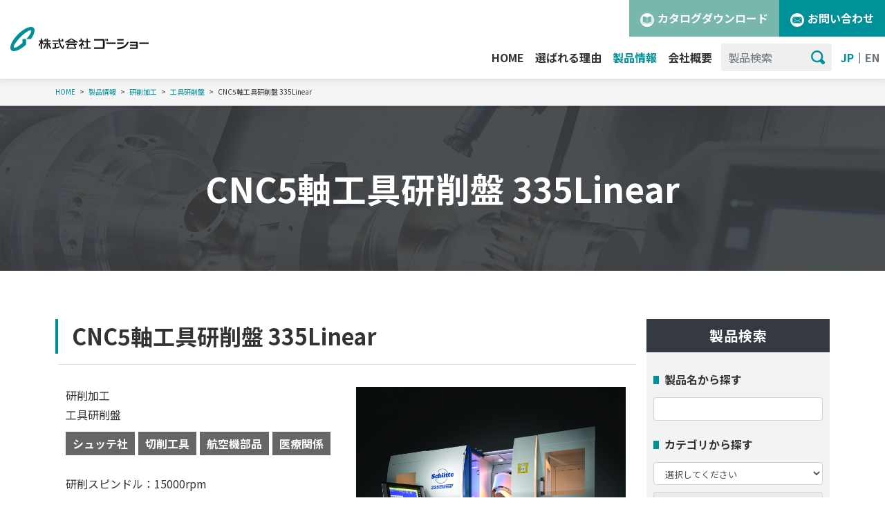

--- FILE ---
content_type: text/html; charset=UTF-8
request_url: https://www.gosho.jp/product/tool_grinder/item_111
body_size: 92929
content:
<!DOCTYPE html><html><head>
    <meta charset="utf-8">
    <meta http-equiv="X-UA-Compatible" content="IE=edge">
    <meta name="viewport" content="width=device-width,initial-scale=1.0,user-scalable=0,minimum-scale=1.0,maximum-scale=1.0">
    <!-- Bootstrap CSS -->
    <link rel="stylesheet" type="text/css" href="//maxcdn.bootstrapcdn.com/font-awesome/4.3.0/css/font-awesome.min.css">
    <link rel="stylesheet" type="text/css" href="/product/css/styles.css">
    <link rel="stylesheet" type="text/css" href="/product/css/themes/ible-theme.css">
    <link rel="stylesheet" class="themeStyle" href="/product/css/themes/ible-theme.original.css">
    <link rel="stylesheet" class="customStyle" type="text/css" href="/product/css/themes/ible-theme-custom.css">
    <!-- HTML5 Shim and Respond.js IE8 support of HTML5 elements and media queries -->
    <!-- WARNING: Respond.js doesn't work if you view the page via file:// -->
    <!--[if lt IE 9]>
        <script src="https://oss.maxcdn.com/libs/html5shiv/3.7.0/html5shiv.js"></script>
        <script src="https://oss.maxcdn.com/libs/respond.js/1.4.2/respond.min.js"></script>
    <![endif]-->
<meta http-equiv="content-type" content="text/html; charset=UTF-8">
            <meta name="robots" content="index,follow">
    <title>CNC5軸工具研削盤 335Linear｜工具研削盤｜株式会社ゴーショー</title>
<meta name="keywords" content>
<meta name="description" content='シュッテの335シリーズの5 軸CNC万能工具研削盤は、高精度で非常に柔軟である上に、汎用性があります。シュッテの研削盤は、近代産業のほとんどすべての分野で使用され、切削工具の製作や再研削に適しており、ワークピースの粗研削加工や仕上げ研削加工にも適しています。335シリーズで製作できる非常に複雑な形状や輪郭要素は、極めて広範な用途を切り開きます。そのため、多数のシュッテ社製工具研削盤が医療技術分野で使用され、例えば人工の膝関節や腰関節の研削に利用されています。325linear はワークピースの保持とガイド用の 2 個の追加スライドの装備により、マイクロツールから深穴ドリル、ホブカッターに至るまでの加工をカバーします。人工膝関節のような医療製品では、軸ダイナミクスの強化により表面品質の改善とサイクルタイムの短縮が可能です。定評ある高い位置決めおよびパス精度は、リニアダイレクトドライブの採用により最適化されたガイドと冷却システムによりさらに改善されました。'>
<meta property="og:site_name" content="製品情報｜株式会社ゴーショー">
<meta property="og:image" content>
<meta property="og:description" content="株式会社ゴーショーの製品情報はこちら。株式会社ゴーショーは欧州工作機械メーカーの日本代理店です。海外の工作機械に関する豊富な知識とノウハウで機械選定から試作までコーディネートし、最適な製品をご提案します。世界に認められた工作機械を万全のフォロー体制で提供します。">
<meta property="og:title" content="製品情報｜株式会社ゴーショー">
<meta property="og:type" content="article">
<link href="/dcms_blocks/bootstrap/css/common.css" rel="stylesheet" type="text/css">
<link rel="preconnect" href="//fonts.googleapis.com">
<link rel="preconnect" href="//fonts.gstatic.com" crossorigin>
<link href="//fonts.googleapis.com/css2?family=Noto+Sans+JP:wght@100;300;400;500;700;900&amp;family=Roboto:wght@100;300;400;500;700;900&amp;display=swap" rel="stylesheet">
<link rel="stylesheet" href="/dcms_media/css/template_c2.css">
<link rel="stylesheet" href="/dcms_media/css/sub.css">
<!-- <link rel="stylesheet" href="/dcms_media/css/swiper-bundle.min.css" /> -->
<link rel="stylesheet" href="/dcms_media/css/bootstrap.min.css">
<link rel="stylesheet" href="/dcms_media/css/block.min.css">
<link rel="stylesheet" href="/dcms_media/css/style-c.css">
<script id="_bownow_ts">
var _bownow_ts = document.createElement('script');
_bownow_ts.charset = 'utf-8';
_bownow_ts.src = 'https://contents.bownow.jp/js/UTC_6283828d8fac6b6a9b5e/trace.js';
document.getElementsByTagName('head')[0].appendChild(_bownow_ts);
</script>
<!-- Google Tag Manager -->
<script>(function(w,d,s,l,i){w[l]=w[l]||[];w[l].push({'gtm.start':
new Date().getTime(),event:'gtm.js'});var f=d.getElementsByTagName(s)[0],
j=d.createElement(s),dl=l!='dataLayer'?'&l='+l:'';j.async=true;j.src=
'https://www.googletagmanager.com/gtm.js?id='+i+dl;f.parentNode.insertBefore(j,f);
})(window,document,'script','dataLayer','GTM-WZXPC38');</script>
<!-- End Google Tag Manager --><script>        const PLUSDB_CONFIG = {
    "cookie": {
        "favorite": "plusdb_2Fproduct2F_favorite",
        "order": "plusdb_2Fproduct2F_order"
    },
    "value": {
        "order_quantity_limit": 999,
        "order_credit_limit": 999999999
    }
};
       </script></head>
<body class="t-default inner-page" spellcheck="false" style data-ible-base-path="/product"><!-- Google Tag Manager (noscript) -->
<noscript><iframe src="https://www.googletagmanager.com/ns.html?id=GTM-WZXPC38" height="0" width="0" style="display:none;visibility:hidden"></iframe></noscript>
<!-- End Google Tag Manager (noscript) -->
    <a name="top"></a>
	<meta http-equiv="content-type" content="text/html; charset=UTF-8"><meta http-equiv="content-type" content="text/html; charset=UTF-8">
    <div class>
		<!-- Global header Area-->
		<div id="area1-wrapper" class="ible-area--header">
			<div id="area1" class="ible-area ible-shared container" >
<div class="ible-grid row ible-grid__basic ible-grid--1col mx-0" id="grid1col3" style >
  <div class="ible-grid__cell col-sm-12">
<div class="ible-block ible-block__basic ible-block--empty ui-sortable" id="blockempty3" style>
    <div class="ible-part__basic ible-part__html" id="html5" style="display: block;">
	<div class="ible-part__core" id="html5core" style="position: relative;" spellcheck="false">
<nav class="bs_header-01 bs_header-01-drop navbar navbar-expand-lg stikey-top fixed-top navbar-light bg-white"><div class="container-fluid pr-0 py-0">
<a class="navbar-brand py-2 pl-3 p-lg-0" href="/"><img src="/dcms_media/other/logo.svg" alt="株式会社 ゴーショー" width="200" height="50" ></a> <button class="navbar-toggler navbar-toggler-icon mr-1 mr-lg-0" type="button" data-toggle="collapse" data-target="#navbar-01" aria-controls="navbar-01" aria-expanded="false" aria-label="Toggle navigation"></button><div id="navbar-01" class="collapse navbar-collapse">
<ul class="navbar-nav ml-auto p-3 py-lg-0 font-weight-bold align-items-stretch js-current">
<li class="nav-item js-current__top"><a class="nav-link" href="/">HOME</a></li>
<li class="nav-item"><a class="nav-link" href="/reason/">選ばれる理由</a></li>
<li class="nav-item dropdown is-main_current">
<a class="nav-link" href="/products/" aria-haspopup="true" aria-expanded="false">製品情報</a><div class="dropdown-menu mt-0 text-right py-0 rounded-0 shadow" aria-labelledby="dropdown-solution">
<div class="btn btn-block btn-arrow-after-main my-0 text-left"><a class="dropdown-item" href="/product/grinding">研削加工</a></div>
<div class="btn btn-block btn-arrow-after-main my-0 text-left"><a class="dropdown-item" href="/product/milling">ミリング加工</a></div>
<div class="btn btn-block btn-arrow-after-main my-0 text-left"><a class="dropdown-item" href="/product/lathe_manufacturing">旋盤加工</a></div>
<div class="btn btn-block btn-arrow-after-main my-0 text-left"><a class="dropdown-item" href="/product/press_working">プレス加工</a></div>
<div class="btn btn-block btn-arrow-after-main my-0 text-left"><a class="dropdown-item" href="/product/plastic_working">塑性加工</a></div>
<div class="btn btn-block btn-arrow-after-main my-0 text-left"><a class="dropdown-item" href="/product/casting">鋳造</a></div>
<div class="btn btn-block btn-arrow-after-main my-0 text-left"><a class="dropdown-item" href="/product/measurement">測定</a></div>
<div class="btn btn-block btn-arrow-after-main my-0 text-left"><a class="dropdown-item" href="/product/peripheral_equipment">周辺機器</a></div>
</div>
</li>
<li class="nav-item dropdown">
<a class="nav-link" href="/company/" aria-haspopup="true" aria-expanded="false">会社概要</a><div class="dropdown-menu mt-0 text-right py-0 rounded-0 shadow" aria-labelledby="dropdown-solution"><div class="btn btn-block btn-arrow-after-main my-0 text-left"><a class="dropdown-item" href="/company/philosophy/">企業理念・行動規範</a></div></div>
</li>
<li class="navbar-search"><!--form--></li>
<li class="nav-lang mx-2">
<a class="current" href="/">JP</a>｜<a href="/en/">EN</a>
</li>
</ul>
<div class="navbar-nav-sub p-3 mt-n3 mt-lg-0 p-lg-0 clearfix">
<div class="nav-btn btn btn-accent-02 text-white icon-download d-block float-none float-lg-left mb-2 mb-lg-0"><a href="/download/">カタログダウンロード</a></div>
<div class="nav-btn btn btn-main icon-mail d-block float-none float-lg-right"><a href="/contact/">お問い合わせ</a></div>
</div>
</div>
</div></nav><div class="bs_header-spacer"> </div>
</div>
</div>
</div>
</div>
<div id="ible-headless-styles" style="display: none;"><div >Lyog5aSW6YOo44K144Kk44OI6KGo56S655So44GuQ1NT44GM44GT44GT44Gr5YWl44KK44G+44GZ44CCICovDQoJLmhvZ2Ugew0KDQoJfQ==</div></div>
</div>
</div>
		</div>
		<!-- Global header Area End-->
        <!-- Global Navigation Area-->
		<div id="area2-wrapper" class="ible-area--globalnavi">
			<div id="area2" class="ible-area ible-shared container" >
<div class="ible-grid row ible-grid__form ible-grid__form--1col h-dbsearch" id="formgrid1col2" style >
  <form id="formgrid1col2-form" action="/product/search">
    <div class="ible-grid__cell col-sm-12">
<div class="ible-block ible-block__basic ible-block__form ible-block--textbox-selextbox-submit ui-sortable navbar-form" id="block-form-tss1" style >
  <div class="ible-form__part ible-form-part__text-box" id="textbox1">
    <div class="ible-part__core" id="textbox1core" style="position: relative;" spellcheck="false"><input class="form-control navbar-sctxt" type="text" name="ible-textbox3core" placeholder="製品検索" value=''></div>
</div>
  <div class="ible-form__part ible-form__part--button ible-form-part__submit-button" id="submitbutton2">
    <div class="ible-part__core" id="submitbutton2core" style="position: relative;" spellcheck="false"><input class="navbar-submit" type="submit" value></div>
</div>
</div>
</div>
  <input name="formid" value="shared-area2.formgrid1col2-form" type="hidden"></form>
<div id="ible-headless-styles" style="display: none;"><div >[base64]</div></div>
</div>
</div>
        </div>
        <!-- Global Navigation Area end-->
		<!-- HEADER IMAGE Area -->
		<div id="area3-wrapper" class="ible-area--item-mainimage">
			<div id="area3" class="ible-area container" >
                            <div class="ible-grid row ible-grid__basic ible-grid--1col" id="grid1col2" style>
  <div class="ible-grid__cell col-sm-12"><div class="ible-block ible-block__basic ible-block--head ui-sortable ible-fontcolor-05-01" id="block-h1" style >
  <div class="ible-part__basic ible-part__heading" id="head5" style="position: relative;">
    <div class="ible-part__core" id="head5core" spellcheck="false" style="position: relative;" ><div class="text-center page-title"><h1 class="dlb_title-h1 container my-0">CNC5軸工具研削盤 335Linear</h1></div></div>
  </div>
</div>
  </div>
</div></div>
		</div>
		<!-- HEADER IMAGE Area End -->
        <!-- breadcrumb Area -->
        <div id="area4-wrapper" class="ible-area--breadcrumb">
            <div id="area4" class="ible-area container ible-shared locator my-0" >
            <div id="grid4" class="ible-grid row ible-grid__basic ible-grid--1col">
                <div id="cell04" class="ible-grid__cell col-sm-12">
                    <div id="breadcrumbs1" class="ible-block ible-block__basic ible-widget ible-widget__breadcrumbs ui-sortable container my-0" >
                        <div class="ible-part__widget ible-part__widjet--breadcrumbs" id="part1">
                            <div class="ible-part__core" id="part1core"><a href="/product/">TOP</a> ＞ <a href="/product/grinding">研削加工</a> ＞ <a href="/product/grinding/tool_grinder">工具研削盤</a> ＞ CNC5軸工具研削盤 335Linear</div>
</div>
</div>
</div>
</div>
</div>
                                </div>
        <!-- breadcrumb Area End -->
		<!-- CONTENTS Area -->
        <div class="content-area-wrapper container mt20">
            <div class="content-area-left-wrapper col-lg-9 col-md-8 col-sm-12">
                <div id="area5-wrapper" class="ible-area--left-column">
                    <div id="area5" class="ible-area ible-area--itemdetail" >                        <!-- 商品詳細上部 -->
                            <div class="ible-grid row ible-grid__basic ible-grid--1col px-0" id="grid1col6" style >
  <div class="ible-grid__cell col-sm-12">
  <div class="ible-block ible-block__basic ible-block--empty ui-sortable" id="blockempty5" style>
    <div class="ible-part__basic ible-part__html" id="html2" style="display: block;">
	<div class="ible-part__core" id="html2core" style="position: relative;" spellcheck="false"><h2 class="dlb_title-sub-01 mb-5">CNC5軸工具研削盤 335Linear</h2></div>
</div>
</div></div>
<div id="ible-headless-styles" style="display: none;"><div >Lyog5aSW6YOo44K144Kk44OI6KGo56S655So44GuQ1NT44GM44GT44GT44Gr5YWl44KK44G+44GZ44CCICovDQoJLmhvZ2Ugew0KDQoJfQ==</div></div></div><div class="ible-grid row ible-grid__basic ible-grid--2col item-info mb-5" id="grid2col1" style >
  <div class="ible-grid__cell col-sm-6">
  <div class="ible-block ible-block__basic ible-block--empty ui-sortable item-info-txt" id="blockempty6" style >
    <div class="ible-part__basic ible-part__html" id="html4" style="display: block;">
	<div class="ible-part__core" id="html4core" style="position: relative;" spellcheck="false"><p class="mb-1">研削加工</p></div>
</div>
    <div class="ible-part__basic ible-part__html" id="html8" style="display: block;">
	<div class="ible-part__core" id="html8core" style="position: relative;" spellcheck="false"><p>工具研削盤</p></div>
</div>
    <div class="ible-part__basic ible-part__html item-maker-wrap" id="html10" style="display: block;">
	<div class="ible-part__core" id="html10core" style="position: relative;" spellcheck="false"><ul class="item-maker"><li>シュッテ社</li></ul></div>
</div><div class="ible-part__basic ible-part__html item-maker-wrap" style="display: block;" id="html12">
	<div class="ible-part__core" style="position: relative;" spellcheck="false" id="html12core"><ul class="item-maker mb-3 mb-md-4"><li>切削工具,航空機部品,医療関係</li></ul></div>
</div>
    <div class="ible-part__basic ible-part__html" id="html13" style="display: block; position: relative; top: 0px; left: 0px;">
	<div class="ible-part__core" id="html13core" style="position: relative;" spellcheck="false"><p class="mb-1">研削スピンドル：15000rpm</p></div>
</div><div class="ible-part__basic ible-part__html" style="display: block; position: relative; top: 0px; left: 0px;" id="html14">
	<div class="ible-part__core" style="position: relative;" spellcheck="false" id="html14core"><p class="mb-1">主軸トルク：15Nm</p></div>
</div><div class="ible-part__basic ible-part__html" style="display: block; position: relative; top: 0px; left: 0px;" id="html16">
	<div class="ible-part__core" style="position: relative;" spellcheck="false" id="html16core"><p>主軸サイズ：HSK-E50</p></div>
</div>
    <div class="ible-part__basic ible-part__html" id="html17" style="display: block;">
	<div class="ible-part__core" id="html17core" style="position: relative;" spellcheck="false"><p class="mb-3 mb-md-4 mt-3 mt-md-4">シュッテの335シリーズの5 軸CNC万能工具研削盤は、高精度で非常に柔軟である上に、汎用性があります。シュッテの研削盤は、近代産業のほとんどすべての分野で使用され、切削工具の製作や再研削に適しており、ワークピースの粗研削加工や仕上げ研削加工にも適しています。335シリーズで製作できる非常に複雑な形状や輪郭要素は、極めて広範な用途を切り開きます。そのため、多数のシュッテ社製工具研削盤が医療技術分野で使用され、例えば人工の膝関節や腰関節の研削に利用されています。325linear はワークピースの保持とガイド用の 2 個の追加スライドの装備により、マイクロツールから深穴ドリル、ホブカッターに至るまでの加工をカバーします。人工膝関節のような医療製品では、軸ダイナミクスの強化により表面品質の改善とサイクルタイムの短縮が可能です。定評ある高い位置決めおよびパス精度は、リニアダイレクトドライブの採用により最適化されたガイドと冷却システムによりさらに改善されました。</p></div>
</div>
    <div class="ible-part__basic ible-part__html" id="html18" style="display: block;">
	<div class="ible-part__core" id="html18core" style="position: relative;" spellcheck="false"><div class="row"><div class="col-12 col-md-7 col-lg-7"><div class="btn btn-block btn-accent-02"><a href="https://www.gosho.jp/download/335L.html" target="_blank" rel="noopener noreferrer">カタログダウンロード</a></div></div><div class="col-12 col-md-4 col-lg-4 mt-2 mt-md-0 px-md-0"><div class="btn btn-block btn-main"><a href="/contact/">お問い合わせ</a></div></div></div></div>
</div>
</div></div>
  <div class="ible-grid__cell col-sm-6">
  <div class="ible-block ible-block__basic ible-block--empty ui-sortable item-info-img img-fluid mx-auto" id="blockempty7" style >
    <div class="ible-part__basic ible-part__html" id="html19" style="display: block;" >
	<div class="ible-part__core" id="html19core" style="position: relative;" spellcheck="false"><div class="db_itemmain active img" id="item1"><a href="/dcms_media/image/335L 外観画像.jpg" data-lightbox="example-1"> <img class="example-image" src="/dcms_media/image/335L 外観画像.jpg" alt='CNC5軸工具研削盤 335Linear' > </a></div></div>
</div></div><div class="ible-block ible-block__basic ible-block--empty ui-sortable db_itemthumW img-fluid mx-auto item-info-img" id="blockempty8" style >
    <div class="ible-part__basic ible-part__html" id="html23" style="display: block;" >
	<div class="ible-part__core" id="html23core" style="position: relative;" spellcheck="false"><div class="db_itemthum"><span class="active img" id="#item1"><img src="/dcms_media/image/335L 外観画像.jpg" alt='CNC5軸工具研削盤 335Linear' ></span></div></div>
</div></div></div>
<div id="ible-headless-styles" style="display: none;"><div >Lyog5aSW6YOo44K144Kk44OI6KGo56S655So44GuQ1NT44GM44GT44GT44Gr5YWl44KK44G+44GZ44CCICovDQoJLmhvZ2Ugew0KDQoJfQ==</div></div></div><div class="ible-grid row ible-grid__basic ible-grid--1col item-plink mb-4 mb-lg-5 px-0" id="grid1col7" style >
  <div class="ible-grid__cell col-sm-12">
  <div class="ible-block ible-block__basic ible-block--empty ui-sortable" id="blockempty9" style >
    <div class="ible-part__basic ible-part__html" id="html27" style="display: block; position: relative; top: 0px; left: 0px;">
	<div class="ible-part__core" id="html27core" style="position: relative;" spellcheck="false"><div class="btn btn-outline-gray-800 btn-block d-table h-100 btn-anchor-link"><a href="#link01">テクニカルデータ</a></div></div>
</div>
</div><div class="ible-block ible-block__basic ible-block--empty ui-sortable" style id="blockempty41">
    <div class="ible-part__basic ible-part__html" style="display: block;" id="html65">
	<div class="ible-part__core" style="position: relative;" spellcheck="false" id="html65core"><div class="btn btn-outline-gray-800 btn-block d-table h-100 btn-anchor-link"><a href="#link02">特長</a></div></div>
</div>
</div><div class="ible-block ible-block__basic ible-block--empty ui-sortable" style id="blockempty10" >
    <div class="ible-part__basic ible-part__html" style="display: block;" id="html28">
	<div class="ible-part__core" style="position: relative;" spellcheck="false" id="html28core"><div class="btn btn-outline-gray-800 btn-block d-table h-100 btn-anchor-link"><a href="#link03">加工事例</a></div></div>
</div>
</div><div class="ible-block ible-block__basic ible-block--empty ui-sortable" style id="blockempty11" >
    <div class="ible-part__basic ible-part__html" style="display: block;" id="html29">
	<div class="ible-part__core" style="position: relative;" spellcheck="false" id="html29core"><div class="btn btn-outline-gray-800 btn-block d-table h-100 btn-anchor-link"><a href="#link04">動画</a></div></div>
</div>
</div><div class="ible-block ible-block__basic ible-block--empty ui-sortable" style id="blockempty49">
    <div class="ible-part__basic ible-part__html" style="display: block;" id="html78">
	<div class="ible-part__core" style="position: relative;" spellcheck="false" id="html78core"><div class="btn btn-outline-gray-800 btn-block d-table h-100 btn-anchor-link"><a href="#link05">メーカー情報</a></div></div>
</div>
</div><div class="ible-block ible-block__basic ible-block--empty ui-sortable" style id="blockempty12" >
    <div class="ible-part__basic ible-part__html" style="display: block;" id="html30">
	<div class="ible-part__core" style="position: relative;" spellcheck="false" id="html30core"><div class="btn btn-outline-gray-800 btn-block d-table h-100 btn-anchor-link"><a href="#link06">関連製品</a></div></div>
</div>
</div></div>
<div id="ible-headless-styles" style="display: none;"><div >Lyog5aSW6YOo44K144Kk44OI6KGo56S655So44GuQ1NT44GM44GT44GT44Gr5YWl44KK44G+44GZ44CCICovDQoJLmhvZ2Ugew0KDQoJfQ==</div></div></div><div class="ible-grid row ible-grid__basic ible-grid--1col px-0" style id="grid1col8">
  <div class="ible-grid__cell col-sm-12">
  <div class="ible-block ible-block__basic ible-block--empty ui-sortable" style id="blockempty13">
    <div class="ible-part__basic ible-part__html" style="display: block;" id="html31" >
	<div class="ible-part__core" style="position: relative;" spellcheck="false" id="html31core"><a id="link01" class="mce-item-anchor"></a><h3 class="dlb_title-sub-04 mb-4">テクニカルデータ</h3></div>
</div>
</div></div>
<div id="ible-headless-styles" style="display: none;"><div >Lyog5aSW6YOo44K144Kk44OI6KGo56S655So44GuQ1NT44GM44GT44GT44Gr5YWl44KK44G+44GZ44CCICovDQoJLmhvZ2Ugew0KDQoJfQ==</div></div></div><div class="ible-grid row ible-grid__basic ible-grid--1col px-0 mb-5" id="grid1col18" style >
  <div class="ible-grid__cell col-sm-12">
  <div class="ible-block ible-block__basic ible-block--empty ui-sortable" id="blockempty40" style>
    <div class="ible-part__basic ible-part__html" id="html63" style="display: block;" >
	<div class="ible-part__core" id="html63core" style="position: relative;" spellcheck="false"><p>主軸回転数：15000rpm</p></div>
</div><div class="ible-part__basic ible-part__html" style="display: block;" id="html68" >
	<div class="ible-part__core" style="position: relative;" spellcheck="false" id="html68core"><p>X 軸(縦方向の移動) ：480 mm</p></div>
</div><div class="ible-part__basic ible-part__html" style="display: block;" id="html73" >
	<div class="ible-part__core" style="position: relative;" spellcheck="false" id="html73core"><p>Y 軸(横方向の移動) ：300 mm </p></div>
</div><div class="ible-part__basic ible-part__html" style="display: block;" id="html72" >
	<div class="ible-part__core" style="position: relative;" spellcheck="false" id="html72core"><p>Z 軸(垂直方向の移動 ：330 mm </p></div>
</div><div class="ible-part__basic ible-part__html" style="display: block;" id="html71" >
	<div class="ible-part__core" style="position: relative;" spellcheck="false" id="html71core"><p>ワークピースの回転軸(A 軸) の最高回転数：±2500rpm</p></div>
</div><div class="ible-part__basic ible-part__html" style="display: block;" id="html70" >
	<div class="ible-part__core" style="position: relative;" spellcheck="false" id="html70core"><p>制御装置：SIEMENS/NUM</p></div>
</div></div></div>
<div id="ible-headless-styles" style="display: none;"><div >Lyog5aSW6YOo44K144Kk44OI6KGo56S655So44GuQ1NT44GM44GT44GT44Gr5YWl44KK44G+44GZ44CCICovDQoJLmhvZ2Ugew0KDQoJfQ==</div></div></div><div class="ible-grid row ible-grid__basic ible-grid--1col px-0" style id="grid1col17">
  <div class="ible-grid__cell col-sm-12">
  <div class="ible-block ible-block__basic ible-block--empty ui-sortable" style id="blockempty39">
    <div class="ible-part__basic ible-part__html" style="display: block;" id="html62">
	<div class="ible-part__core" style="position: relative;" spellcheck="false" id="html62core"><a id="link02" class="mce-item-anchor"></a><h3 class="dlb_title-sub-04 mb-4">特長</h3></div>
</div>
</div></div>
<div id="ible-headless-styles" style="display: none;"><div >Lyog5aSW6YOo44K144Kk44OI6KGo56S655So44GuQ1NT44GM44GT44GT44Gr5YWl44KK44G+44GZ44CCICovDQoJLmhvZ2Ugew0KDQoJfQ==</div></div></div><div class="ible-grid row ible-grid__basic ible-grid--1col px-0 mb-5" style id="grid1col9">
  <div class="ible-grid__cell col-sm-12">
  <div class="ible-block ible-block__basic ible-block--empty ui-sortable" style id="blockempty16" >
    <div class="ible-part__basic ible-part__html" style="display: block;" id="html38">
	<div class="ible-part__core" style="position: relative;" spellcheck="false" id="html38core"><h4 class="dlb_title-h4 text-main mb-3 mb-md-4">標準装備の 5 連研削砥石マガジン 
研削スピンドルの HSK インターフェースによる高い繰返し精度 
15 KW までの研削スピンドル出力</h4></div>
</div>
</div><div class="ible-block ible-block__basic ible-block--empty ui-sortable" style id="blockempty17">
    <div class="ible-part__basic ible-part__html" style="display: block;" id="html40" >
	<div class="ible-part__core" style="position: relative;" spellcheck="false" id="html40core"><div class="img-fluid mx-auto mb-2 mb-md-3"><img src="/dcms_media/image/schuette_ATC_Grinding wheel changer.png" alt='標準装備の 5 連研削砥石マガジン 
研削スピンドルの HSK インターフェースによる高い繰返し精度 
15 KW までの研削スピンドル出力' ></div></div>
</div>
</div></div>
<div id="ible-headless-styles" style="display: none;"><div >Lyog5aSW6YOo44K144Kk44OI6KGo56S655So44GuQ1NT44GM44GT44GT44Gr5YWl44KK44G+44GZ44CCICovDQoJLmhvZ2Ugew0KDQoJfQ==</div></div></div><div class="ible-grid row ible-grid__basic ible-grid--1col px-0 mb-6" style id="grid1col10">
  <div class="ible-grid__cell col-sm-12">
  <div class="ible-block ible-block__basic ible-block--empty ui-sortable" style id="blockempty15">
    <div class="ible-part__basic ible-part__html" style="display: block;" id="html32">
	<div class="ible-part__core" style="position: relative;" spellcheck="false" id="html32core"><h4 class="dlb_title-h4 text-main mb-3 mb-md-4">拡張設定可能な自動化：パレットまたはチェーンマガジン、ロボットを使ったピックアップ</h4></div>
</div>
</div><div class="ible-block ible-block__basic ible-block--empty ui-sortable" style id="blockempty20">
    <div class="ible-part__basic ible-part__html" style="display: block;" id="html35" >
	<div class="ible-part__core" style="position: relative;" spellcheck="false" id="html35core"><div class="img-fluid mx-auto mb-2 mb-md-3"><img src="/dcms_media/image/schuette_automation.jpg" alt='拡張設定可能な自動化：パレットまたはチェーンマガジン、ロボットを使ったピックアップ' ></div></div>
</div>
</div></div>
<div id="ible-headless-styles" style="display: none;"><div >Lyog5aSW6YOo44K144Kk44OI6KGo56S655So44GuQ1NT44GM44GT44GT44Gr5YWl44KK44G+44GZ44CCICovDQoJLmhvZ2Ugew0KDQoJfQ==</div></div></div><div class="ible-grid row ible-grid__basic ible-grid--1col px-0 mb-6" style id="grid1col5">
  <div class="ible-grid__cell col-sm-12">
  <div class="ible-block ible-block__basic ible-block--empty ui-sortable" style id="blockempty35">
    <div class="ible-part__basic ible-part__html" style="display: block; position: relative; top: 0px; left: 0px;" id="html57">
	<div class="ible-part__core" style="position: relative;" spellcheck="false" id="html57core"><h4 class="dlb_title-h4 text-main mb-3 mb-md-4">X ワークピース軸の 2 つの追加スライド </h4></div>
</div>
</div><div class="ible-block ible-block__basic ible-block--empty ui-sortable" style id="blockempty37">
    <div class="ible-part__basic ible-part__html" style="display: block;" id="html59">
	<div class="ible-part__core" style="position: relative;" spellcheck="false" id="html59core"><div class="img-fluid mx-auto mb-2 mb-md-3"><img src="/dcms_media/image/schuette_NC slide.jpg" alt='X ワークピース軸の 2 つの追加スライド' ></div></div>
</div>
</div></div>
<div id="ible-headless-styles" style="display: none;"><div >Lyog5aSW6YOo44K144Kk44OI6KGo56S655So44GuQ1NT44GM44GT44GT44Gr5YWl44KK44G+44GZ44CCICovDQoJLmhvZ2Ugew0KDQoJfQ==</div></div></div><div class="ible-grid row ible-grid__basic ible-grid--1col px-0" style id="grid1col11">
  <div class="ible-grid__cell col-sm-12">
  <div class="ible-block ible-block__basic ible-block--empty ui-sortable" style id="blockempty22">
    <div class="ible-part__basic ible-part__html" style="display: block;" id="html39">
	<div class="ible-part__core" style="position: relative;" spellcheck="false" id="html39core"><a id="link03" class="mce-item-anchor"></a><h3 class="dlb_title-sub-04 mb-4">加工事例</h3></div>
</div>
</div></div>
<div id="ible-headless-styles" style="display: none;"><div >Lyog5aSW6YOo44K144Kk44OI6KGo56S655So44GuQ1NT44GM44GT44GT44Gr5YWl44KK44G+44GZ44CCICovDQoJLmhvZ2Ugew0KDQoJfQ==</div></div></div><div class="ible-grid row ible-grid__basic ible-grid--1col px-0 mb-5" style id="grid1col12">
  <div class="ible-grid__cell col-sm-12">
  <div class="ible-block ible-block__basic ible-block--empty ui-sortable" style id="blockempty23">
    <div class="ible-part__basic ible-part__html" style="display: block;" id="html43">
	<div class="ible-part__core" style="position: relative;" spellcheck="false" id="html43core"><h4 class="dlb_title-h4 text-main mb-3 mb-md-4">ロボットローディングによるロングドリル加工</h4></div>
</div>
</div><div class="ible-block ible-block__basic ible-block--empty ui-sortable" style id="blockempty24">
    <div class="ible-part__basic ible-part__html" style="display: block;" id="html44">
	<div class="ible-part__core" style="position: relative;" spellcheck="false" id="html44core"><p class="mb-4">Schuette 335Linearではロングドリルの加工が可能です。ロボットローディングを搭載すれば、ロングドリルを自動ローディングすることも可能です。</p></div>
</div>
</div><div class="ible-block ible-block__basic ible-block--empty ui-sortable" style id="blockempty25">
    <div class="ible-part__basic ible-part__html" style="display: block;" id="html45">
	<div class="ible-part__core" style="position: relative;" spellcheck="false" id="html45core"><div class="img-fluid mx-auto mb-2 mb-md-3"><img src="/dcms_media/image/long_drill.jpg" alt='ロボットローディングによるロングドリル加工' ></div></div>
</div>
</div><div class="ible-block ible-block__basic ible-block--empty ui-sortable item-img2" style id="blockempty26">
    <div class="ible-part__basic ible-part__html" style="display: block;" id="html46">
	<div class="ible-part__core" style="position: relative;" spellcheck="false" id="html46core"><div class="img-fluid mx-auto"><img src="/dcms_media/image/robot_loading.jpg" alt='ロボットローディングによるロングドリル加工' ></div></div>
</div></div></div>
<div id="ible-headless-styles" style="display: none;"><div >Lyog5aSW6YOo44K144Kk44OI6KGo56S655So44GuQ1NT44GM44GT44GT44Gr5YWl44KK44G+44GZ44CCICovDQoJLmhvZ2Ugew0KDQoJfQ==</div></div></div><div class="ible-grid row ible-grid__basic ible-grid--1col px-0" style id="grid1col14">
  <div class="ible-grid__cell col-sm-12">
  <div class="ible-block ible-block__basic ible-block--empty ui-sortable" style id="blockempty31">
    <div class="ible-part__basic ible-part__html" style="display: block;" id="html53">
	<div class="ible-part__core" style="position: relative;" spellcheck="false" id="html53core"><a id="link04" class="mce-item-anchor"></a><h3 class="dlb_title-sub-04 mb-4">動画</h3></div>
</div>
</div></div>
<div id="ible-headless-styles" style="display: none;"><div >Lyog5aSW6YOo44K144Kk44OI6KGo56S655So44GuQ1NT44GM44GT44GT44Gr5YWl44KK44G+44GZ44CCICovDQoJLmhvZ2Ugew0KDQoJfQ==</div></div></div><div class="ible-grid row ible-grid__basic ible-grid--1col px-0 mb-5 mb-md-6" style id="grid1col19">
  <div class="ible-grid__cell col-sm-12"><div class="ible-block ible-block__basic ible-block--empty ui-sortable mb-3" style id="blockempty42">
    <div class="ible-part__basic ible-part__script" style="display: block;" id="script2">
    <div class="ible-part__core" id="script2core"><div class="iframe"><iframe width="560" height="315" src="https://www.youtube.com/embed/mYzbw3FFNxM?si=Yr0q8ijlJnSwnJtg" title="YouTube video player" frameborder="0" allow="accelerometer; autoplay; clipboard-write; encrypted-media; gyroscope; picture-in-picture; web-share" allowfullscreen></iframe></div></div>
</div>
</div>  </div>
<div id="ible-headless-styles" style="display: none;"><div >Lyog5aSW6YOo44K144Kk44OI6KGo56S655So44GuQ1NT44GM44GT44GT44Gr5YWl44KK44G+44GZ44CCICovDQoJLmhvZ2Ugew0KDQoJfQ==</div></div></div><div class="ible-grid row ible-grid__basic ible-grid--1col px-0" style id="grid1col21">
  <div class="ible-grid__cell col-sm-12">
  <div class="ible-block ible-block__basic ible-block--empty ui-sortable" style id="blockempty48">
    <div class="ible-part__basic ible-part__html" style="display: block;" id="html15">
	<div class="ible-part__core" style="position: relative;" spellcheck="false" id="html15core"><a id="link05" class="mce-item-anchor"></a><h3 class="dlb_title-sub-04 mb-4">メーカー情報</h3></div>
</div>
</div></div>
<div id="ible-headless-styles" style="display: none;"><div >Lyog5aSW6YOo44K144Kk44OI6KGo56S655So44GuQ1NT44GM44GT44GT44Gr5YWl44KK44G+44GZ44CCICovDQoJLmhvZ2Ugew0KDQoJfQ==</div></div></div><div class="ible-grid row ible-grid__basic ible-grid--1col px-0 mb-5 mb-md-6" id="grid1col1" style >
  <div class="ible-grid__cell col-sm-12">
  <div class="ible-block ible-block__basic ible-block--empty ui-sortable" id="blockempty1" style>
    <div class="ible-part__basic ible-part__html" id="html1" style="display: block;" >
	<div class="ible-part__core" id="html1core" style="position: relative;" spellcheck="false"><p class="maker-title">シュッテ社 (Schuette Schleiftechnik) </p></div>
</div><div class="ible-part__basic ible-part__html" style="display: block;" id="html80">
	<div class="ible-part__core" style="position: relative;" spellcheck="false" id="html80core"><p class="maker-title mb-3">ドイツ</p></div>
</div><div class="ible-part__basic ible-part__html" style="display: block;" id="html81">
	<div class="ible-part__core" style="position: relative;" spellcheck="false" id="html81core"><div class="row mb-3"><div class="col-8 col-md-4 col-lg-4"><div class="btn btn-block btn-gray-800"><a href="https://www.schuette.de/ja/%E8%A3%BD%E5%93%81/%E7%A0%94%E5%89%8A%E7%9B%A4" target="_blank" rel="noopener noreferrer">メーカーHPはこちら</a></div></div></div></div>
</div><div class="ible-part__basic ible-part__html" style="display: block; position: relative; top: 0px; left: 0px;" id="html82">
	<div class="ible-part__core" style="position: relative;" spellcheck="false" id="html82core"><p class="mb-3">シュッテ社は1880年に創業し、英国からの高品位な鉄鋼や米国からの工作機械を取り扱う会社としてスタートしました。その後、多軸自動盤及び万能工具研削盤のメーカーとして、140年以上にわたり世界中へ機械を供給してきました。現在では多軸自動盤メーカーの老舗として世界各国のユーザーから好評を博しています。
多軸自動盤の老舗であるドイツのシュッテ社は同時に万能研削盤の老舗でもあります。最初の万能研削盤製作は1919年にさかのぼります。
現在は最新のテクノロジーである、リニアモーター及びビルトイン型トルクモーターを採用し、高精度のCNC万能工具研削盤335Lシリーズを供給しています。 </p></div>
</div></div><div class="ible-block ible-block__basic ible-block--empty ui-sortable item-img2" id="blockempty50" style >
    <div class="ible-part__basic ible-part__html" id="html83" style="display: block;" >
	<div class="ible-part__core" id="html83core" style="position: relative;" spellcheck="false"><div class="img-fluid mx-auto"><img src="/dcms_media/image/copy_products-manufacturer-01.jpg" alt='シュッテ社 (Schuette Schleiftechnik)' ></div></div>
</div><div class="ible-part__basic ible-part__html" style="display: block;" id="html84" >
	<div class="ible-part__core" style="position: relative;" spellcheck="false" id="html84core"><div class="img-fluid mx-auto"><img src="/dcms_media/image/schuette.company.png" alt='シュッテ社 (Schuette Schleiftechnik)' ></div></div>
</div></div></div>
<div id="ible-headless-styles" style="display: none;"><div >Lyog5aSW6YOo44K144Kk44OI6KGo56S655So44GuQ1NT44GM44GT44GT44Gr5YWl44KK44G+44GZ44CCICovDQoJLmhvZ2Ugew0KDQoJfQ==</div></div></div><div class="ible-grid row ible-grid__basic ible-grid--1col px-0" style id="grid1col16">
  <div class="ible-grid__cell col-sm-12">
  <div class="ible-block ible-block__basic ible-block--empty ui-sortable" style id="blockempty34">
    <div class="ible-part__basic ible-part__html" style="display: block;" id="html54">
	<div class="ible-part__core" style="position: relative;" spellcheck="false" id="html54core"><a id="link06" class="mce-item-anchor"></a><h3 class="dlb_title-sub-04 mb-4">関連製品</h3></div>
</div>
</div></div>
<div id="ible-headless-styles" style="display: none;"><div >Lyog5aSW6YOo44K144Kk44OI6KGo56S655So44GuQ1NT44GM44GT44GT44Gr5YWl44KK44G+44GZ44CCICovDQoJLmhvZ2Ugew0KDQoJfQ==</div></div></div><div class="ible-grid row ible-grid__list ible-grid__list--3col ible-grid__list-related px-0" id="relatedlistgrid3col1" style >  <div class="ible-list">
    <div class="ible-cell col-sm-4 search-result-cell">
      <div class="ible-block ible-block__basic ible-block--head-image-paragraph ui-sortable" id="block-h-img-p3">
        <div class="ible-part__basic ible-part__image" id="image3" style="position: relative; top: 0px; left: 0px;">
          <div class="ible-part__core" id="image3core" style="position: relative;" spellcheck="false"><div><img class="example-image" src="/dcms_media/image/RXP501DS.jpg" alt='5軸ジグ研削盤' ></div></div>
        </div><div class="ible-part__basic ible-part__heading" id="head3">
          <div class="ible-part__core" id="head3core" style="position: relative;" spellcheck="false"><h4 class="dlb_title-h3 h4 mt-3 mb-2">5軸ジグ研削盤</h4></div>
        </div>
        <div class="ible-part__basic ible-part__paragraph" id="pragraph3">
          <div class="ible-part__core" id="pragraph3core" style="position: relative;" spellcheck="false"><p>直線3軸はリニアモーター駆動+リニアガイドの仕様で高速送り...</p></div>
        </div>
    <div class="ible-part__basic ible-part__html" id="html56" style="display: block;">
	<div class="ible-part__core" id="html56core" style="position: relative;" spellcheck="false"><div class="btn btn-block btn-gray-800"><a href="/product/jig_grinder/item_122" target="_self" class="ible-systemlink">詳細ページへ</a></div></div>
</div>
      </div>
    </div>
  </div>
  </div></div>
                        </div>
                    </div>
            <div class="content-area-right-wrapper col-lg-3 col-md-4 col-sm-12 no-padding-right">
                <a name="side-search"></a>
                <div id="area6-wrapper" class="ible-area--right-column">
                    <div id="area6" class="ible-area ible-shared" >
<div class="ible-grid row ible-grid__basic ible-grid--1col" id="grid1col4" style>
  <div class="ible-grid__cell col-sm-12">
<div class="ible-block ible-block__basic ible-block--empty ui-sortable" id="blockempty4" style>
    <div class="ible-part__basic ible-part__html" id="html7" style="display: block;">
	<div class="ible-part__core" id="html7core" style="position: relative;" spellcheck="false"><h2 class="db-side-h2">製品検索</h2></div>
</div>
</div>
</div>
</div>
<div class="ible-grid row ible-grid__form ible-grid__form--1col" style id="formgrid1col3">
  <form id="formgrid1col3-form" action="/product/search">
    <div class="ible-grid__cell col-sm-12">
<div class="ible-block ible-block__basic ible-block__form ible-block--categoryselectbox ible-widget ible-widget__categoryselectbox ui-sortable" style id="categorybox2">
    <div class="ible-part__basic ible-part__html mt-4 mb-3" style="display: block; position: relative; top: 0px; left: 0px;" id="html11" >
	<div class="ible-part__core" style="position: relative;" spellcheck="false" id="html11core"><h3 class="db-side-h3">製品名から探す</h3></div>
</div>
    <div class="ible-form__part ible-form-part__text-box" id="textbox3" style="display: block;">
	<div class="ible-part__core" id="textbox3core">
		<input class="form-control" type="text" name="textbox3" value=''>
	</div>
</div>
<div class="ible-part__basic ible-part__html mt-4 mb-3" style="display: block; position: relative; top: 0px; left: 0px;" id="html21" >
	<div class="ible-part__core" style="position: relative;" spellcheck="false" id="html21core"><h3 class="db-side-h3">カテゴリから探す</h3></div>
</div>
<div class="ible-form__part ible-form-part__select-box ible-widget__categoryselectbox ible-form-part__is-excluded-list" id="selectbox3">
        <div class="ible-part__core" id="selectbox3core">
            <select class="form-control" name="ible-categoryselectbox1" data-category-layer="cell003" id="categoryselect1-1">
                <option value="">選択してください</option><option value='研削加工' >研削加工</option>
<option value='ミリング加工' >ミリング加工</option>
<option value='旋削加工' >旋削加工</option>
<option value='周辺機器' >周辺機器</option>
<option value='測定' >測定</option>
<option value='塑性加工' >塑性加工</option>
<option value='プレス加工' >プレス加工</option>
<option value='鋳造' >鋳造</option>            </select>
        </div>
</div>
<div class="ible-form__part ible-form-part__select-box ible-widget__categoryselectbox ible-form-part__is-excluded-list" id="selectbox4">
        <div class="ible-part__core" id="selectbox4core">
            <select class="form-control" name="ible-categoryselectbox2" data-category-layer="cell004" id="categoryselect1-2">
                <option value="">選択してください</option><option value='ジグ研削盤' data-categoryselect1-1="研削加工" >ジグ研削盤</option>
<option value='工具研削盤' data-categoryselect1-1="研削加工" >工具研削盤</option>
<option value='トランスファーマシン' data-categoryselect1-1="ミリング加工" >トランスファーマシン</option>
<option value='多軸自動盤' data-categoryselect1-1="旋削加工" >多軸自動盤</option>
<option value='棒材供給機' data-categoryselect1-1="周辺機器" >棒材供給機</option>
<option value='三次元測定機' data-categoryselect1-1="測定" >三次元測定機</option>
<option value='ツールプリセッタ' data-categoryselect1-1="測定" >ツールプリセッタ</option>
<option value='3軸マシニングセンタ' data-categoryselect1-1="ミリング加工" >3軸マシニングセンタ</option>
<option value='5軸マシニングセンタ' data-categoryselect1-1="ミリング加工" >5軸マシニングセンタ</option>
<option value='クーラントノズル' data-categoryselect1-1="周辺機器" >クーラントノズル</option>
<option value='クランピングシステム' data-categoryselect1-1="周辺機器" >クランピングシステム</option>
<option value='ネジ転造ヘッド' data-categoryselect1-1="塑性加工" >ネジ転造ヘッド</option>
<option value='パーツフォーマー' data-categoryselect1-1="塑性加工" >パーツフォーマー</option>
<option value='バニッシングツール' data-categoryselect1-1="塑性加工" >バニッシングツール</option>
<option value='熱間鍛造プレス' data-categoryselect1-1="プレス加工" >熱間鍛造プレス</option>
<option value='低圧鋳造機' data-categoryselect1-1="鋳造" >低圧鋳造機</option>
<option value='センター穴研削盤' data-categoryselect1-1="研削加工" >センター穴研削盤</option>
<option value='ボール加工機' data-categoryselect1-1="旋削加工" >ボール加工機</option>
<option value='タッピングマシン' data-categoryselect1-1="塑性加工" >タッピングマシン</option>
<option value='ネジ転造盤' data-categoryselect1-1="塑性加工" >ネジ転造盤</option>            </select>
        </div>
</div>
    <div class="ible-part__basic ible-part__html mt-4 mb-3" style="display: block; position: relative; top: 0px; left: 0px;" id="html6" >
	<div class="ible-part__core" style="position: relative;" spellcheck="false" id="html6core"><h3 class="db-side-h3">メーカーから探す</h3></div>
</div>
<div class="ible-form__part ible-form-part__check-box" id="checkboxsolo11" style="display: block;">
	<div class="ible-part__core" id="checkboxsolo11core"><label class="checkbox-inline"><input  name="checkboxsolo11" type="checkbox" value="シュッテ社">シュッテ社</label></div>
</div>
<div class="ible-form__part ible-form-part__check-box" style="display: block;" id="checkboxsolo37">
	<div class="ible-part__core" id="checkboxsolo37core"><label class="checkbox-inline"><input  name="checkboxsolo37" type="checkbox" value="ヌッティートランスファー社">ヌッティートランスファー社</label></div>
</div>
<div class="ible-form__part ible-form-part__check-box" style="display: block; position: relative; top: 0px; left: 0px;" id="checkboxsolo38">
	<div class="ible-part__core" id="checkboxsolo38core"><label class="checkbox-inline"><input  name="checkboxsolo38" type="checkbox" value="レダース社">レダース社</label></div>
</div>
<div class="ible-form__part ible-form-part__check-box" style="display: block;" id="checkboxsolo35">
	<div class="ible-part__core" id="checkboxsolo35core"><label class="checkbox-inline"><input  name="checkboxsolo35" type="checkbox" value="サクマ社">サクマ社</label></div>
</div>
<div class="ible-form__part ible-form-part__check-box" style="display: block;" id="checkboxsolo34">
	<div class="ible-part__core" id="checkboxsolo34core"><label class="checkbox-inline"><input  name="checkboxsolo34" type="checkbox" value="ゲッケル社">ゲッケル社</label></div>
</div>
<div class="ible-form__part ible-form-part__check-box" style="display: block;" id="checkboxsolo33">
	<div class="ible-part__core" id="checkboxsolo33core"><label class="checkbox-inline"><input  name="checkboxsolo33" type="checkbox" value="クライン社">クライン社</label></div>
</div>
<div class="ible-form__part ible-form-part__check-box" style="display: block;" id="checkboxsolo40">
	<div class="ible-part__core" id="checkboxsolo40core"><label class="checkbox-inline"><input  name="checkboxsolo40" type="checkbox" value="ベアト社">ベアト社</label></div>
</div>
<div class="ible-form__part ible-form-part__check-box" style="display: block;" id="checkboxsolo49">
	<div class="ible-part__core" id="checkboxsolo49core"><label class="checkbox-inline"><input  name="checkboxsolo49" type="checkbox" value="クッキー社">クッキー社</label></div>
</div>
<div class="ible-form__part ible-form-part__check-box" style="display: block;" id="checkboxsolo48">
	<div class="ible-part__core" id="checkboxsolo48core"><label class="checkbox-inline"><input  name="checkboxsolo48" type="checkbox" value="ワグナー社">ワグナー社</label></div>
</div>
<div class="ible-form__part ible-form-part__check-box" style="display: block;" id="checkboxsolo47">
	<div class="ible-part__core" id="checkboxsolo47core" style="position: relative;" spellcheck="false"><label class="checkbox-inline"><input  name="checkboxsolo47" type="checkbox" value="ベマ社">ベマ社</label></div>
</div>
<div class="ible-form__part ible-form-part__check-box" style="display: block;" id="checkboxsolo46">
	<div class="ible-part__core" id="checkboxsolo46core"><label class="checkbox-inline"><input  name="checkboxsolo46" type="checkbox" value="バブリーズ社">バブリーズ社</label></div>
</div>
<div class="ible-form__part ible-form-part__check-box" style="display: block;" id="checkboxsolo45">
	<div class="ible-part__core" id="checkboxsolo45core"><label class="checkbox-inline"><input  name="checkboxsolo45" type="checkbox" value="メコールプレス社">メコールプレス社</label></div>
</div>
<div class="ible-form__part ible-form-part__check-box" style="display: block;" id="checkboxsolo44">
	<div class="ible-part__core" id="checkboxsolo44core"><label class="checkbox-inline"><input  name="checkboxsolo44" type="checkbox" value="ファルムニューブラス社">ファルムニューブラス社</label></div>
</div>
<div class="ible-form__part ible-form-part__check-box" style="display: block;" id="checkboxsolo43">
	<div class="ible-part__core" id="checkboxsolo43core"><label class="checkbox-inline"><input  name="checkboxsolo43" type="checkbox" value="アイ・エム・アール社">アイ・エム・アール社</label></div>
</div>
<div class="ible-form__part ible-form-part__check-box" style="display: block;" id="checkboxsolo42">
	<div class="ible-part__core" id="checkboxsolo42core"><label class="checkbox-inline"><input  name="checkboxsolo42" type="checkbox" value="オーエムディー社">オーエムディー社</label></div>
</div>
<div class="ible-form__part ible-form-part__check-box" style="display: block;" id="checkboxsolo41">
	<div class="ible-part__core" id="checkboxsolo41core"><label class="checkbox-inline"><input  name="checkboxsolo41" type="checkbox" value="カマス社">カマス社</label></div>
</div>
<div class="ible-form__part ible-form-part__check-box" style="display: block;" id="checkboxsolo39">
	<div class="ible-part__core" id="checkboxsolo39core"><label class="checkbox-inline"><input  name="checkboxsolo39" type="checkbox" value="プログリット社">プログリット社</label></div>
</div>
<div class="ible-form__part ible-form-part__check-box" style="display: block;" id="checkboxsolo50">
	<div class="ible-part__core" id="checkboxsolo50core"><label class="checkbox-inline"><input  name="checkboxsolo50" type="checkbox" value="ケルヒ社">ケルヒ社</label></div>
</div>
<div class="ible-form__part ible-form-part__check-box" style="display: block;" id="checkboxsolo51">
	<div class="ible-part__core" id="checkboxsolo51core"><label class="checkbox-inline"><input  name="checkboxsolo51" type="checkbox" value="ロボワーカー社">ロボワーカー社</label></div>
</div>
<div class="ible-form__part ible-form-part__check-box" style="display: block;" id="checkboxsolo52">
	<div class="ible-part__core" id="checkboxsolo52core"><label class="checkbox-inline"><input  name="checkboxsolo52" type="checkbox" value="エーアイ社">エーアイ社</label></div>
</div>
<div class="ible-form__part ible-form-part__check-box" style="display: block;" id="checkboxsolo55">
	<div class="ible-part__core" id="checkboxsolo55core"><label class="checkbox-inline"><input  name="checkboxsolo55" type="checkbox" value="シェフィー社">シェフィー社</label></div>
</div>
<div class="ible-form__part ible-form-part__check-box" style="display: block;" id="checkboxsolo54">
	<div class="ible-part__core" id="checkboxsolo54core"><label class="checkbox-inline"><input  name="checkboxsolo54" type="checkbox" value="サラ社">サラ社</label></div>
</div>
<div class="ible-form__part ible-form-part__check-box" style="display: block;" id="checkboxsolo53">
	<div class="ible-part__core" id="checkboxsolo53core"><label class="checkbox-inline"><input  name="checkboxsolo53" type="checkbox" value="豊国エンジニアリング株式会社">豊国エンジニアリング株式会社</label></div>
</div>
<div class="ible-part__basic ible-part__html mt-4 mb-3" style="display: block; position: relative; top: 0px; left: 0px;" id="html9" >
	<div class="ible-part__core" style="position: relative;" spellcheck="false" id="html9core"><h3 class="db-side-h3">用途から探す</h3></div>
</div>
<div class="ible-form__part ible-form-part__check-box" style="display: block; position: relative; top: 0px; left: 0px;" id="checkboxsolo1">
	<div class="ible-part__core" id="checkboxsolo1core"><label class="checkbox-inline"><input  name="checkboxsolo1" type="checkbox" value="自動車">自動車</label></div>
</div>
<div class="ible-form__part ible-form-part__check-box" style="display: block; position: relative; top: 0px; left: 0px;" id="checkboxsolo2">
	<div class="ible-part__core" id="checkboxsolo2core"><label class="checkbox-inline"><input  name="checkboxsolo2" type="checkbox" value="半導体">半導体</label></div>
</div>
<div class="ible-form__part ible-form-part__check-box" style="display: block; position: relative; top: 0px; left: 0px;" id="checkboxsolo8">
	<div class="ible-part__core" id="checkboxsolo8core"><label class="checkbox-inline"><input  name="checkboxsolo8" type="checkbox" value="医療機器">医療機器</label></div>
</div>
<div class="ible-form__part ible-form-part__check-box" style="display: block; position: relative; top: 0px; left: 0px;" id="checkboxsolo7">
	<div class="ible-part__core" id="checkboxsolo7core"><label class="checkbox-inline"><input  name="checkboxsolo7" type="checkbox" value="航空機">航空機</label></div>
</div>
<div class="ible-form__part ible-form-part__check-box" style="display: block; position: relative; top: 0px; left: 0px;" id="checkboxsolo5">
	<div class="ible-part__core" id="checkboxsolo5core"><label class="checkbox-inline"><input  name="checkboxsolo5" type="checkbox" value="水栓機器・バルブ">水栓機器・バルブ</label></div>
</div>
<div class="ible-form__part ible-form-part__check-box" style="display: block; position: relative; top: 0px; left: 0px;" id="checkboxsolo4">
	<div class="ible-part__core" id="checkboxsolo4core"><label class="checkbox-inline"><input  name="checkboxsolo4" type="checkbox" value="金型">金型</label></div>
</div>
<div class="ible-form__part ible-form-part__check-box" style="display: block; position: relative; top: 0px; left: 0px;" id="checkboxsolo3">
	<div class="ible-part__core" id="checkboxsolo3core"><label class="checkbox-inline"><input  name="checkboxsolo3" type="checkbox" value="工具">工具</label></div>
</div>
    <div class="ible-form__part ible-form__part--button ible-widget__categoryselectbox ible-form-part__submit-button mt-4" id="submitbutton7" >
		<div class="ible-part__core" id="submitbutton7core">
			<input type="submit" class="btn btn-primary" value="検索する">
		</div>
</div>
</div>
</div>
  <input name="formid" value="shared-area6.formgrid1col3-form" type="hidden"></form>
<div id="ible-headless-styles" style="display: none;"><div >[base64]</div></div>
</div>
</div>
                </div>
            </div>
        </div>
		<!-- CONTENTS Area End -->
        <!-- Secondery Area -->
        <div class="space-40"></div>
		<!-- Secondery Area End -->
        <!-- Footer -->
        <!-- FOOTER Area -->
        <div id="area7-wrapper" class="ible-area--footer ible-bgcolor-01">
			<div id="area7" class="ible-area ible-shared container dlb_contact_rows py-4 py-lg-5 bg-cta mb-0 mt-5 mt-md-6 mt-lg-8" >
<div class="ible-grid row ible-grid__basic ible-grid--1col mx-0" id="grid1col2" style >
  <div class="ible-grid__cell col-sm-12">
<div class="ible-block ible-block__basic ible-block--empty ui-sortable" id="blockempty2" style>
    <div class="ible-part__basic ible-part__html" id="html3" style="display: block; position: relative; top: 0px; left: 0px;">
	<div class="ible-part__core" id="html3core" style="position: relative;" spellcheck="false"><div class="container my-0">
<p class="text-center title-en">CONTACT</p>
<h2 class="dlb_title-sub-06">お問い合わせ</h2>
<p class="my-4 text-center">資料請求・お問い合わせは、<br>以下メールフォームまたはお電話からお問い合わせください。</p>
<div class="row my-3 my-lg-5 align-items-center text-center">
<div class="col-12 col-md-6 mb-3 mb-md-0"><div class="btn btn-lg btn-block btn-main"><a href="/contact/">お問い合わせ</a></div></div>
<div class="col-12 col-md-6"><div class="btn btn-lg btn-block btn-accent-02"><a href="/download/">カタログダウンロード</a></div></div>
</div>
<div class="text-center">
<p class="mb-0">～お電話でのお問い合わせはこちら～</p>
<div class="dlb_contact-tel tel">03-5911-6333</div>
<p class="mb-0">受付 / 平日9：00 ～ 17：00</p>
</div>
</div></div>
</div>
</div>
</div>
<div id="ible-headless-styles" style="display: none;"><div >Lyog5aSW6YOo44K144Kk44OI6KGo56S655So44GuQ1NT44GM44GT44GT44Gr5YWl44KK44G+44GZ44CCICovDQoJLmhvZ2Ugew0KDQoJfQ==</div></div>
</div>
</div>
		</div>
        <div id="area8-wrapper" class="ible-area--endfooter">
			<div id="area8" class="ible-area ible-shared container bs_footer-01 border-top" >
<div class="ible-grid row ible-grid__basic ible-grid--1col mx-0" id="grid1col1" style >
  <div class="ible-grid__cell col-sm-12">
<div class="ible-block ible-block__basic ible-block--empty ui-sortable" id="blockempty1" style>
    <div class="ible-part__basic ible-part__html" id="html1" style="display: block; position: relative; top: 0px; left: 0px;">
	<div class="ible-part__core" id="html1core" style="position: relative;" spellcheck="false">
<div id="footer-01">
<div class="container my-0"><div class="bs_footer-icon row py-1 py-md-3 align-items-center"><div class="col bs_footer-logo mb-0"><a href="/"><img src="/dcms_media/other/logo.svg" alt="株式会社 ゴーショー" width="200" height="50" ></a></div></div></div>
<div class="bg-gray-800"><div class="container my-0"><div class="row row-cols-1 row-cols-md-3 row-cols-lg-4 py-3 py-md-5 text-white">
<div class="col">
<div class="btn btn-link bs_text-link"><a href="/">HOME</a></div>
<div class="btn btn-link bs_text-link"><a href="/reason/">選ばれる理由</a></div>
<div class="btn btn-link bs_text-link"><a href="/company/">会社概要</a></div>
<ul class="list-unstyled mb-0 pl-2 d-none d-md-block"><li><div class="btn btn-link btn-sm bs_text-link"><a href="/company/philosophy/">企業理念・行動規範</a></div></li></ul>
</div>
<div class="col">
<div class="btn btn-link bs_text-link"><a href="/products/">製品情報</a></div>
<ul class="list-unstyled mb-0 pl-2 d-none d-md-block">
<li><div class="btn btn-link btn-sm bs_text-link"><a href="/product/grinding">研削加工</a></div></li>
<li><div class="btn btn-link btn-sm bs_text-link"><a href="/product/milling">ミリング加工</a></div></li>
<li><div class="btn btn-link btn-sm bs_text-link"><a href="/product/lathe_manufacturing">旋盤加工</a></div></li>
<li><div class="btn btn-link btn-sm bs_text-link"><a href="/product/press_working">プレス加工</a></div></li>
<li><div class="btn btn-link btn-sm bs_text-link"><a href="/product/plastic_working">塑性加工</a></div></li>
<li><div class="btn btn-link btn-sm bs_text-link"><a href="/product/casting">鋳造</a></div></li>
<li><div class="btn btn-link btn-sm bs_text-link"><a href="/product/measurement">測定</a></div></li>
<li><div class="btn btn-link btn-sm bs_text-link"><a href="/product/peripheral_equipment">周辺機器</a></div></li>
</ul>
</div>
<div class="col">
<div class="btn btn-link bs_text-link"><span style="color: rgb(255, 0, 0);" ><a href="/media/column/" style="color: rgb(255, 0, 0);" >お役立ちコラム</a></span></div>
<div class="btn btn-link bs_text-link"><a href="/media/case/">導入事例</a></div>
<div class="btn btn-link bs_text-link"><a href="/recruit/">採用情報</a></div>
</div>
<div class="col mt-0 mt-md-3 mt-lg-0">
<div class="btn btn-link bs_text-link"><a href="/download/">カタログダウンロード</a></div>
<div class="btn btn-link bs_text-link"><a href="/contact/">お問い合わせ</a></div>
<div class="btn btn-link bs_text-link"><a href="/faq/">よくあるご質問</a></div>
<div class="btn btn-link bs_text-link"><a href="/en/">英語サイト</a></div>
</div>
</div></div></div>
<div class="bg-gray-800 text-inherit border-top border-white"><div class="container my-0"><footer class="row row-cols-1 row-cols-lg-2 py-4 text-white"><div class="col text-center text-lg-left mb-3 mb-lg-0"><ul class="list-unstyled mb-0">
<li class="d-inline-block pr-3 border-right border-white"><a href="/privacy/">個人情報保護方針情報</a></li>
<li class="d-inline-block pl-2"><a href="/sitemap/">サイトマップ</a></li>
</ul></div>
<div class="col text-center text-lg-right bs_copyright"><small>Copyright © GOSHO CO.,LTD. ALL RIGHTS RESERVED.</small></div></footer></div></div>
</div>
<section class="share_top-link"><div class="container"><div class="top-link" style="display: none;" ><div class="btn btn-white">
<a href="#"> </a><br>
</div></div></div></section>
</div>
</div>
</div>
</div>
<div id="ible-headless-styles" style="display: none;"><div >Lyog5aSW6YOo44K144Kk44OI6KGo56S655So44GuQ1NT44GM44GT44GT44Gr5YWl44KK44G+44GZ44CCICovDQoJLmhvZ2Ugew0KDQoJfQ==</div></div>
</div>
<div class="ible-grid row ible-grid__form ible-grid__form--1col none" id="formgrid1col6" style >
  <form id="formgrid1col6-form" action="/product/search">
    <div class="ible-grid__cell col-sm-12">
<div class="ible-block ible-block__basic ible-widget ible-widget__categorynavi ui-sortable" id="categorynavi1" style >
  <div class="ible-part__widget ible-part__widjet--categorynavi" id="part2">
    <div class="ible-part__core" id="part2core">
      <ul>
<li>
<a href="/product/grinding">研削加工</a><ul>
<li>
<a href="/product/grinding/jig_grinder">ジグ研削盤</a></li>
<li>
<a href="/product/grinding/tool_grinder">工具研削盤</a></li>
<li>
<a href="/product/grinding/centerhole_grinder">センター穴研削盤</a></li>
</ul></li>
<li>
<a href="/product/milling">ミリング加工</a><ul>
<li>
<a href="/product/milling/transfer_machine">トランスファーマシン</a></li>
<li>
<a href="/product/milling/3-axis_machining_center">3軸マシニングセンタ</a></li>
<li>
<a href="/product/milling/5-axis_machining_center">5軸マシニングセンタ</a></li>
</ul></li>
<li>
<a href="/product/lathe_manufacturing">旋削加工</a><ul>
<li>
<a href="/product/lathe_manufacturing/automatic_lathe">多軸自動盤</a></li>
<li>
<a href="/product/lathe_manufacturing/ball">ボール加工機</a></li>
</ul></li>
<li>
<a href="/product/peripheral_equipment">周辺機器</a><ul>
<li>
<a href="/product/peripheral_equipment/bar_feeder">棒材供給機</a></li>
<li>
<a href="/product/peripheral_equipment/coolant_nozzle">クーラントノズル</a></li>
<li>
<a href="/product/peripheral_equipment/clamping_system">クランピングシステム</a></li>
</ul></li>
<li>
<a href="/product/measurement">測定</a><ul>
<li>
<a href="/product/measurement/3D_measuring_machine">三次元測定機</a></li>
<li>
<a href="/product/measurement/tool_presetter">ツールプリセッタ</a></li>
</ul></li>
<li>
<a href="/product/plastic_working">塑性加工</a><ul>
<li>
<a href="/product/plastic_working/thread_rolling_head">ネジ転造ヘッド</a></li>
<li>
<a href="/product/plastic_working/parts_former">パーツフォーマー</a></li>
<li>
<a href="/product/plastic_working/burnishing_tools">バニッシングツール</a></li>
<li>
<a href="/product/plastic_working/tapping">タッピングマシン</a></li>
<li>
<a href="/product/plastic_working/threader">ネジ転造盤</a></li>
</ul></li>
<li>
<a href="/product/press_working">プレス加工</a><ul>
<li>
<a href="/product/press_working/hot_forging_press">熱間鍛造プレス</a></li>
</ul></li>
<li>
<a href="/product/casting">鋳造</a><ul>
<li>
<a href="/product/casting/low_pressure">低圧鋳造機</a></li>
</ul></li></ul>    </div>
</div>
</div>
</div>
  <input name="formid" value="shared-area8.formgrid1col6-form" type="hidden"></form>
<div id="ible-headless-styles" style="display: none;"><div >[base64]</div></div>
</div>
</div>
		</div>
	</div>
	<!-- FOOTER Area End -->
    <!-- jQuery -->
    <script src="//code.jquery.com/jquery-3.6.0.min.js"></script>
    <!-- Bootstrap JavaScript -->
    <script src="/product/js/themes/bootstrap.min.js"></script>
    <script src="/product/js/themes/responsive.min.js"></script>
    <script src="/product/js/themes/jquery.tile.js"></script>
    <script>
    $(document).ready(function() {
      $(window).on('load resize',function() {
        var listGrid = $('.ible-grid__list .ible-cell');
        $('.ible-grid__list').each(function(){
          $(this).find('.ible-cell').tile();
        });
      });
    });
    </script>
    <div id="shared-scripts" class="ible-shared"><script src="/product/scripts/core/editor/object/blocks/widget/categoryselectbox/js/jquery.narrows.custom.min.js" class="ible-categoryselectbox-shared-scripts"></script></div>
<script src="/product/scripts/core/editor/object/blocks/widget/categoryselectbox/js/jquery.narrows.custom.min.js" class="ible-categoryselectbox-scripts"></script>
<link href="/product/scripts/core/editor/object/grids/list/relatedlistgrid3col/css/slick.css" rel="stylesheet" class="ible-relatedlistgrid-scripts"><link href="/product/scripts/core/editor/object/grids/list/relatedlistgrid3col/css/slick-theme.css" rel="stylesheet" class="ible-relatedlistgrid-scripts"><script src="/product/scripts/core/editor/object/grids/list/relatedlistgrid3col/js/slick.js" class="ible-relatedlistgrid-scripts"></script><script class="ible-grid-script-relatedlistgrid3col" data-grid-relatedlistgrid3col="relatedlistgrid3col1">
    $(function(){
        var modeName = parent.window.location.href.split('/').reverse()[0].split('?')[0];
        if (modeName !== "edit" && modeName !== "edit.html") {
            $(function () {
                $('#relatedlistgrid3col1 .ible-list').slick({
                    accessibility: true,
                    infinite: true,
                    dots: true,
                    slidesToShow: 3,
                    slidesToScroll: 1,
                    arrows: true,
//                    centerMode: true,
                    centerPadding: '60px',
                    autoplay: true,
                    responsive: [
                        {
                            breakpoint: 768,
                            settings: {
                                centerPadding: '40px',
                                slidesToShow: 3
                            }
                        },
                        {
                            breakpoint: 480,
                            settings: {
                                arrows: false,
                                centerPadding: '40px',
                                slidesToShow: 1
                            }
                        }
                    ]
                });
            });
        }
        else {
            // 特に何もしない
        }
    });
</script>
<script class="ible-grid-script-relatedlistgrid3col" data-grid-relatedlistgrid3col="relatedlistgrid3col2">
    $(function(){
        var modeName = parent.window.location.href.split('/').reverse()[0].split('?')[0];
        if (modeName !== "edit" && modeName !== "edit.html") {
            $(function () {
                $('#relatedlistgrid3col2 .ible-list').slick({
                    accessibility: true,
                    infinite: true,
                    dots: true,
                    slidesToShow: 3,
                    slidesToScroll: 1,
                    arrows: true,
//                    centerMode: true,
                    centerPadding: '60px',
                    autoplay: true,
                    responsive: [
                        {
                            breakpoint: 768,
                            settings: {
                                centerPadding: '40px',
                                slidesToShow: 3
                            }
                        },
                        {
                            breakpoint: 480,
                            settings: {
                                arrows: false,
                                centerPadding: '40px',
                                slidesToShow: 1
                            }
                        }
                    ]
                });
            });
        }
        else {
            // 特に何もしない
        }
    });
</script>
<script type="text/javascript" src="//code.jquery.com/jquery-migrate-1.4.1.min.js"></script><script type="text/javascript" src="//code.jquery.com/jquery-migrate-3.3.2.min.js"></script><script src="/dcms_media/js/popper.min.js"></script>
<script src="/dcms_media/js/bootstrap.min.js"></script>
<script src="/dcms_media/js/siema.min.js"></script>
<script src="/dcms_media/js/jquery.matchHeight.js"></script>
<script src="/dcms_media/js/swiper-bundle.min.js"></script>
<script src="/dcms_media/js/current.js"></script>
<script type="text/javascript" src="/dcms_blocks/bootstrap/js/common.js"></script>
<script>
$(function(){
  $('#area3-wrapper').before($('#area4-wrapper'));
  $('.h-dbsearch').appendTo('.navbar-search');
  $('.mHeight').matchHeight();
  //tab
  $('.db_itemthum span').on('click', function() {
    $('.db_itemmain').removeClass('active');
    $($(this).attr('id')).addClass('active');
    $('.db_itemthum span').removeClass('active');
    $(this).addClass('active');
  });
});
  $('.item-maker').each(function(){
    var txt= $(this).html();
    $(this).html(txt.replace(',','</li><li>')
    .replace(',','</li><li>')
    );
  });
  // replace
  $('.ible-part__widjet--breadcrumbs .ible-part__core').each(function(){
    var txt= $(this).html();
    $(this).html(txt.replace('<a href="/product/">TOP</a>','<a href="/products/">製品情報</a>')
    .replace(/＞/g, '')
    );
  });
  $('.ible-part__widjet--breadcrumbs .ible-part__core').prepend('<a href="/">HOME</a>');
</script>
<script>
	$(function () {
		$("#categoryselect1-1").narrows("#categoryselect1-2");
	});
</script></body></html>


--- FILE ---
content_type: text/css
request_url: https://www.gosho.jp/product/css/themes/ible-theme.css
body_size: 3370
content:
@charset "UTF-8";
@media only screen and (min-width: 992px) {
  .t-default .no-padding-right {
    padding-right: 0;
  }
}
@media only screen and (min-width: 992px) {
  .t-default .no-padding-left {
    padding-left: 0;
  }
}
@media only screen and (min-width: 1200px) {
  .t-default .no-padding-right-lg {
    padding-right: 0;
  }
}
@media only screen and (min-width: 1200px) {
  .t-default .no-padding-left-lg {
    padding-left: 0;
  }
}
.t-default .img-responsive {
  display: inline-block;
}
@media only screen and (max-width: 991px) {
  .t-default .img-responsive {
    display: block;
    margin-right: auto;
    margin-left: auto;
  }
}
.t-default .img-max {
  width: 100%;
  height: auto;
}
.t-default .strong {
  font-weight: bold;
}
.t-default .form-control:focus {
  border-color: #6AACB8;
  outline: 0;
  -webkit-box-shadow: inset 0 1px 1px rgba(0, 0, 0, 0.075), 0 0 2px rgba(51, 122, 183, 0.6);
  box-shadow: inset 0 1px 1px rgba(0, 0, 0, 0.075), 0 0 2px rgba(51, 122, 183, 0.6);
}
.t-default .form-control:focus {
  outline: 0;
}
.t-default table {
  width: 100%;
}
.t-default .mt0 {
  margin-top: 0px;
}
.t-default .mt5 {
  margin-top: 5px;
}
.t-default .mt10 {
  margin-top: 10px;
}
.t-default .mt15 {
  margin-top: 15px;
}
.t-default .mt20 {
  margin-top: 20px;
}
.t-default .mt25 {
  margin-top: 25px;
}
.t-default .mt30 {
  margin-top: 30px;
}
.t-default .mt35 {
  margin-top: 35px;
}
.t-default .mt40 {
  margin-top: 40px;
}
.t-default .mt45 {
  margin-top: 45px;
}
.t-default .mt50 {
  margin-top: 50px;
}
.t-default .mt60 {
  margin-top: 60px;
}
.t-default .mt70 {
  margin-top: 70px;
}
.t-default .mt80 {
  margin-top: 80px;
}
.t-default .mt90 {
  margin-top: 90px;
}
.t-default .mt100 {
  margin-top: 100px;
}
.t-default .mr0 {
  margin-right: 0px;
}
.t-default .mr5 {
  margin-right: 5px;
}
.t-default .mr10 {
  margin-right: 10px;
}
.t-default .mr15 {
  margin-right: 15px;
}
.t-default .mr20 {
  margin-right: 20px;
}
.t-default .mr25 {
  margin-right: 25px;
}
.t-default .mr30 {
  margin-right: 30px;
}
.t-default .mr35 {
  margin-right: 35px;
}
.t-default .mr40 {
  margin-right: 40px;
}
.t-default .mr45 {
  margin-right: 45px;
}
.t-default .mr50 {
  margin-right: 50px;
}
.t-default .mb0 {
  margin-bottom: 0px;
}
.t-default .mb5 {
  margin-bottom: 5px;
}
.t-default .mb10 {
  margin-bottom: 10px;
}
.t-default .mb15 {
  margin-bottom: 15px;
}
.t-default .mb20 {
  margin-bottom: 20px;
}
.t-default .mb25 {
  margin-bottom: 25px;
}
.t-default .mb30 {
  margin-bottom: 30px;
}
.t-default .mb35 {
  margin-bottom: 35px;
}
.t-default .mb40 {
  margin-bottom: 40px;
}
.t-default .mb45 {
  margin-bottom: 45px;
}
.t-default .mb50 {
  margin-bottom: 50px;
}
.t-default .mb60 {
  margin-bottom: 60px;
}
.t-default .mb70 {
  margin-bottom: 70px;
}
.t-default .mb80 {
  margin-bottom: 80px;
}
.t-default .mb90 {
  margin-bottom: 90px;
}
.t-default .mb100 {
  margin-bottom: 100px;
}
.t-default .ml0 {
  margin-left: 0px;
}
.t-default .ml5 {
  margin-left: 5px;
}
.t-default .ml10 {
  margin-left: 10px;
}
.t-default .ml15 {
  margin-left: 15px;
}
.t-default .ml20 {
  margin-left: 20px;
}
.t-default .ml25 {
  margin-left: 25px;
}
.t-default .ml30 {
  margin-left: 30px;
}
.t-default .ml35 {
  margin-left: 35px;
}
.t-default .ml40 {
  margin-left: 40px;
}
.t-default .ml45 {
  margin-left: 45px;
}
.t-default .ml50 {
  margin-left: 50px;
}
.t-default .pt5 {
  padding-top: 5px;
}
.t-default .pt10 {
  padding-top: 10px;
}
.t-default .pt15 {
  padding-top: 15px;
}
.t-default .pt20 {
  padding-top: 20px;
}
.t-default .pt25 {
  padding-top: 25px;
}
.t-default .pt30 {
  padding-top: 30px;
}
.t-default .pt35 {
  padding-top: 35px;
}
.t-default .pt40 {
  padding-top: 40px;
}
.t-default .pt45 {
  padding-top: 45px;
}
.t-default .pt50 {
  padding-top: 50px;
}
.t-default .pt0 {
  padding-top: 0px;
}
.t-default .pr5 {
  padding-right: 5px;
}
.t-default .pr10 {
  padding-right: 10px;
}
.t-default .pr15 {
  padding-right: 15px;
}
.t-default .pr20 {
  padding-right: 20px;
}
.t-default .pr25 {
  padding-right: 25px;
}
.t-default .pr30 {
  padding-right: 30px;
}
.t-default .pr35 {
  padding-right: 35px;
}
.t-default .pr40 {
  padding-right: 40px;
}
.t-default .pr45 {
  padding-right: 45px;
}
.t-default .pr50 {
  padding-right: 50px;
}
.t-default .pb0 {
  padding-bottom: 0px;
}
.t-default .pb5 {
  padding-bottom: 5px;
}
.t-default .pb10 {
  padding-bottom: 10px;
}
.t-default .pb15 {
  padding-bottom: 15px;
}
.t-default .pb20 {
  padding-bottom: 20px;
}
.t-default .pb25 {
  padding-bottom: 25px;
}
.t-default .pb30 {
  padding-bottom: 30px;
}
.t-default .pb35 {
  padding-bottom: 35px;
}
.t-default .pb40 {
  padding-bottom: 40px;
}
.t-default .pb45 {
  padding-bottom: 45px;
}
.t-default .pb50 {
  padding-bottom: 50px;
}
.t-default .pl0 {
  padding-left: 0px;
}
.t-default .pl5 {
  padding-left: 5px;
}
.t-default .pl10 {
  padding-left: 10px;
}
.t-default .pl15 {
  padding-left: 15px;
}
.t-default .pl20 {
  padding-left: 20px;
}
.t-default .pl25 {
  padding-left: 25px;
}
.t-default .pl30 {
  padding-left: 30px;
}
.t-default .pl35 {
  padding-left: 35px;
}
.t-default .pl40 {
  padding-left: 40px;
}
.t-default .pl45 {
  padding-left: 45px;
}
.t-default .pl50 {
  padding-left: 50px;
}
.t-default .mtb10 {
  margin: 10px 0;
}
.t-default .mtb20 {
  margin: 20px 0;
}
.t-default .mtb30 {
  margin: 30px 0;
}
.t-default .ptb10 {
  padding: 10px 0;
}
.t-default .ptb20 {
  padding: 20px 0;
}
.t-default .ptb30 {
  padding: 30px 0;
}

.t-default h1 {
  font-size: 41px;
}

.t-default h2 {
  font-size: 34px;
}

.t-default h3 {
  font-size: 28px;
}

.t-default h4 {
  font-size: 20px;
}

.t-default h5 {
  font-size: 16px;
}

.t-default h6 {
  font-size: 14px;
}

.t-default  p {
  font-size: 14px;
  margin: 0 0 12.5px;
}
.t-default h1 small, 
.t-default h2 small, 
.t-default h3 small, 
.t-default h4 small, 
.t-default h5 small, 
.t-default h6 small {
  /*font-family: 'メイリオ','Helvetica','Arial',sans-serif;*/
  font-weight: 400;
  line-height: 1.35;
  letter-spacing: -.02em;
  opacity: .54;
  font-size: .6em;
}


@media only screen and (max-width: 991px) {
  .t-default .content-area-wrapper .content-area-left-wrapper {
    padding-right: 0;
    padding-left: 0;
  }
}
@media only screen and (max-width: 991px) {
  .t-default .content-area-wrapper .content-area-right-wrapper {
    margin-top: 30px;
    padding-right: 0;
    padding-left: 0;
  }
  .t-default .content-area-wrapper .content-area-right-wrapper .ible-grid__cell {
    padding-right: 0;
    padding-left: 0;
  }
}
@media only screen and (max-width: 767px) {
  .t-default .ible-grid--4col .ible-grid__cell {
    margin-bottom: 20px;
  }
  .t-default .ible-grid--4col .ible-grid__cell:last-child {
    margin-bottom: 0;
  }
}
.t-default .ible-grid--3col .ible-grid__cell {
  margin-bottom: 20px;
}
@media only screen and (max-width: 991px) {
  .t-default .ible-grid__list-related .ible-cell {
    margin-top: 20px;
    margin-right: 0;
    margin-left: 0;
  }
  .t-default .ible-grid__list-related .ible-cell:first-child {
    margin-top: 0;
  }
}
.t-default .ible-area--globalnavi .navbar-inverse {
  background-color: transparent;
  border: none;
}
.t-default .ible-area--globalnavi .navbar-inverse .navbar-collapse {
  border-color: transparent;
}
.t-default .ible-area--globalnavi .navbar-inverse .navbar-toggle {
  border-color: transparent;
  margin-right: 0;
}
.t-default .ible-area--globalnavi .navbar-inverse .navbar-nav {
  margin-right: 0;
  margin-left: 0;
}
.t-default .ible-area--globalnavi .navbar-inverse .navbar-nav > li > a {
  color: #FFF;
}
.t-default .ible-area--globalnavi .navbar-inverse .navbar-nav > li.open > a {
  background: transparent;
}
.t-default .ible-area--globalnavi .navbar-inverse .navbar-nav > li.open .dropdown-menu {
  width: 100%;
}
.t-default .ible-area--globalnavi .navbar-inverse .navbar-nav .navbar-item01 {
  color: #fff;
}

.t-default .ible-area--top-mainimage {
  min-height: 200px;
}
.t-default .ible-area--top-mainimage::before {
  background-image: url(../../image/bg_mainimagearea01.jpg);
  background-repeat: no-repeat;
  background-position: center right;
  -webkit-background-size: cover;
  -o-background-size: cover;
  background-size: cover;
  height: 200px;
  width: 100%;
  display: block;
  position: absolute;
  content: '';
}
.t-default .i-top-mainimage-title {
  color: #FFF;
}
.t-default .ible-area--category-mainimage {
  min-height: 200px;
}
.t-default .ible-area--category-mainimage::before {
  background-image: url(../../image/bg_mainimagearea02.jpg);
  background-repeat: no-repeat;
  background-position: center right;
  -webkit-background-size: cover;
  -o-background-size: cover;
  background-size: cover;
  height: 200px;
  width: 100%;
  display: block;
  position: absolute;
  content: '';
}
.t-default .i-category-mainimage-title {
  color: #FFF;
}
.t-default .category-wrapper {
  padding: 10px;
  border: #ccc 1px solid;
}
.t-default .carousel-indicators {
  bottom: -50px;
}
.t-default .carousel-indicators li {
  -webkit-border-radius: 0px;
  border-radius: 0px;
  width: 30px;
  margin: 0 2.5px;
  background: #cccccc;
  border: none;
}
.t-default .carousel-indicators li.active {
  height: 10px;
  background: #337ab7;
}
.t-default .carousel-caption {
  left: 20%;
  right: 20%;
  padding-bottom: 30px;
  bottom: -33px;
}
.t-default .carousel-caption .carousel-description {
  font-size: 19.2px;
  color: #FFF;
  padding: 16px;
  opacity: 0.8;
  filter: alpha(opacity=80);
  text-align: left;
}
.t-default .carousel-caption .label {
  opacity: 1;
  filter: alpha(opacity=100);
  -webkit-border-radius: 0;
  border-radius: 0;
}
.t-default .carousel-caption a {
  opacity: 1;
  filter: alpha(opacity=100);
  color: #FFF;
  margin-left: 70px;
  display: inline-block;
}
@media only screen and (max-width: 991px) {
  .t-default .carousel-caption {
    left: 0;
    right: 0;
    bottom: -43px;
  }
  .t-default .carousel-caption .carousel-description {
    font-size: 16px;
  }
}
.t-default .simple-slider {
  position: relative;
}
@media only screen and (min-width: 992px) {
  .t-default .swiper-container {
    padding: 0 0px 20px;
  }
  .t-default .swiper-container .swiper-button-next,
  .t-default .swiper-container .swiper-button-prev,
  .t-default .swiper-container .swiper-container-rtl .swiper-button-prev {
    background-color: rgba(0, 0, 0, 0.2);
    padding: 10px;
  }
}
@media only screen and (max-width: 991px) {
  .t-default .ible-area--breadcrumb .ible-area {
    width: 100%;
    margin-right: 0;
    margin-left: 0;
    padding-right: 0;
    padding-left: 0;
  }
  .t-default .ible-area--breadcrumb .ible-area .ible-grid {
    margin: 0;
  }
  .t-default .ible-area--breadcrumb .ible-area .ible-grid .ible-grid__cell {
    padding-right: 0;
    padding-left: 0;
  }
}
.t-default .ible-area--breadcrumb .ible-widget__breadcrumbs {
  padding: 8px 15px;
  margin-bottom: 25px;
  list-style: none;
  background-color: #f5f5f5;
  border-radius: 0px;
}
.t-default .ible-block--sorter .ible-form-part__select-box {
  display: inline-block;
  margin-right: 10px;
}
.t-default .ible-block--sorter .ible-form-part__select-box:last-child {
  margin-right: 0;
}
.t-default .form-inline .form-control {
	display: inline-block;
}
.t-default .ible-form-part__range-input input　{
	width: calc(50% - 50px);
}
.t-default .ible-form-part__range-calendar input {
	width: calc(50% - 50px);
	font-size:14px;
}


.t-default .subtitle-selif01 {
  font-family: "Times New Roman", YuMincho, "Hiragino Mincho ProN", Meiryo, serif;
  font-style: italic;
}
.t-default .subtitle.ellipsis {
  overflow: hidden;
  white-space: nowrap;
  text-overflow: ellipsis;
}
@media only screen and (max-width: 991px) {
  .t-default .ible-grid--pager {
    margin-right: 0;
    margin-left: 0;
  }
  .t-default .ible-grid--pager .ible-grid__cell {
    padding-right: 0;
    padding-left: 0;
  }
}
.t-default .ible-block--pager {
  margin-bottom: 40px;
}
.t-default .ible-block--pager.ible-block--pager-bottom {
  margin-top: 40px;
}
.t-default .pager {
  font-size: 12px;
  width: auto;
  margin: 5px auto;
  padding-bottom: 20px;
}
.t-default p.pager {
  padding-bottom: 0;
}
.t-default .pager li a {
  float: none;
}
@media only screen and (max-width: 767px) {
  .t-default .pager li.pager-item {
    display: none;
  }
  .t-default .pager li.pager-item:first-child {
    display: inline;
  }
  .t-default .pager li.pager-item:last-child {
    display: inline;
  }
  .t-default .pager li.pager-item.current {
    display: inline;
  }
  .t-default .pager li.pager-item.current span {
    border: none;
    font-size: 150%;
  }
  .t-default .pager li.pager-item.current span:after {
    font-size: 70%;
    content: "ページ目";
  }
  .t-default .pager li.previous {
    float: left;
  }
  .t-default .pager li.next {
    float: right;
  }
}
@media only screen and (max-width: 767px) {
  .t-default .pager .pager-dot {
    display: none;
  }
}

@media only screen and (max-width: 991px) {
  .t-default .ible-grid__list-category .ible-grid {
    margin-right: 0;
    margin-left: 0;
  }
}
.t-default .ible-grid__list-category .search-result-cell:nth-child(n+4) {
  margin-top: 15px;
}
@media only screen and (max-width: 991px) {
  .t-default .ible-grid__list-category .search-result-cell {
    margin-top: 20px !important;
  }
  .t-default .ible-grid__list-category .search-result-cell:first-child, .t-default .ible-grid__list-category .search-result-cell:nth-child(2) {
    margin-top: 0;
  }
}
@media only screen and (max-width: 991px) {
  .t-default .ible-grid__list-related .ible-grid,
  .t-default .ible-grid__list-category .ible-grid,
  .t-default .ible-grid__list-item .ible-grid {
    margin-right: 0;
    margin-left: 0;
  }
}

/*.t-default .ible-grid__list-category .search-result-cell,*/
/*.t-default .ible-grid__list-related .search-result-cell,*/
.t-default .ible-grid__list-item .search-result-cell {
  font-size: 0;
  margin-bottom: 30px;
}
.t-default .ible-grid__list-related .search-result-cell:last-of-type,
.t-default .ible-grid__list-category .search-result-cell:last-of-type,
.t-default .ible-grid__list-item .search-result-cell:last-of-type {
  margin-bottom: 0;
}
/*
.t-default .ible-grid__list-related .search-result-cell > div,
.t-default .ible-grid__list-category .search-result-cell > div,
*/
.t-default .ible-grid__list-item .search-result-cell > div {
  display: inline-block;
  font-size: 16px;
  vertical-align: top;
}
@media only screen and (max-width: 767px) {
  .t-default .ible-grid__list-related .search-result-cell > div,
  .t-default .ible-grid__list-category .search-result-cell > div,
  .t-default .ible-grid__list-item .search-result-cell > div {
    display: block;
    width: 100% !important;
  }
}
.t-default .ible-grid__list-related .search-result-cell > .ible-block--image,
.t-default .ible-grid__list-category .search-result-cell > .ible-block--image,
.t-default .ible-grid__list-item .search-result-cell > .ible-block--image {
  width: 270px;
}
.t-default .ible-grid__list-related .search-result-cell > .ible-block--head-paragraph,
.t-default .ible-grid__list-category .search-result-cell > .ible-block--head-paragraph,
.t-default .ible-grid__list-item .search-result-cell > .ible-block--head-paragraph {
  width: calc(100% - 300px);
  margin-left: 30px;
}
@media only screen and (max-width: 767px) {
  .t-default .ible-grid__list-related .search-result-cell > .ible-block--head-paragraph,
  .t-default .ible-grid__list-category .search-result-cell > .ible-block--head-paragraph,
  .t-default .ible-grid__list-item .search-result-cell > .ible-block--head-paragraph {
    margin-left: 0;
  }
}
.t-default .ible-grid__list-related .search-result-cell > .ible-block--head-paragraph .ible-part__heading:first-child h4,
.t-default .ible-grid__list-category .search-result-cell > .ible-block--head-paragraph .ible-part__heading:first-child h4,
.t-default .ible-grid__list-item .search-result-cell > .ible-block--head-paragraph .ible-part__heading:first-child h4 {
  margin-top: 0;
}
/*.t-default .ible-grid__list-item .search-result-cell > .ible-block--head-paragraph .table {
  width: auto;
  margin-bottom: 10px;
}
.t-default .ible-grid__list-item .search-result-cell > .ible-block--head-paragraph .table th, .t-default .ible-grid__list-item .search-result-cell > .ible-block--head-paragraph .table td {
  border-top: none;
  padding: 3px 5px 3px 0;
}
.t-default .ible-grid__list-item .search-result-cell > .ible-block--head-paragraph .table tr td:nth-child(2):before {
  content: ':';
  margin: 0 10px 0 0;
  font-weight: bold;
}*/
.t-default .ible-area--right-column .ible-block__well {
  min-height: 20px;
  padding: 19px;
  margin-bottom: 20px;
  background-color: #f5f5f5;
  border: 1px solid #e3e3e3;
  border-radius: 0px;
  -webkit-box-shadow: inset 0 1px 1px rgba(0, 0, 0, 0.05);
  box-shadow: inset 0 1px 1px rgba(0, 0, 0, 0.05);
}
.t-default .ible-area--right-column .ible-part__heading:first-of-type h4 {
  margin-top: 0;
}
.t-default .ible-area--right-column .ible-form-part__calendar .ible-input__calendar {
  display: inline-block;
  width: calc(100% - 29px);
}
.t-default .ible-area--right-column .checkbox-inline,
.t-default .ible-area--right-column .radio-inline {
  margin-left: 0;
  margin-right: 10px;
}
.t-default .ible-area--right-column .checkbox-inline:last-child,
.t-default .ible-area--right-column .radio-inline:last-child {
  margin-right: 0;
}
.t-default .ible-area--right-column .ible-form-part__submit-button .btn {
  width: 100%;
}
.t-default .ible-area--right-column .ible-part__list .ible-part__core > ul {
  list-style-type: none;
  margin-bottom: 0;
  padding-left: 0;
}
.t-default .ible-area--right-column .ible-part__list .ible-part__core > ul > li > ul {
  list-style-type: disc;
}
.t-default .ible-area--item-mainimage {
  min-height: 200px;
}
.t-default .ible-area--item-mainimage::before {
  background-image: url(../../image/bg_mainimagearea03.jpg);
  background-repeat: no-repeat;
  background-position: center right;
  -webkit-background-size: cover;
  -o-background-size: cover;
  background-size: cover;
  height: 200px;
  width: 100%;
  display: block;
  position: absolute;
  content: '';
}
.t-default .i-item-mainimage-title {
  color: #fff;
}
.t-default .i-item-mainimage-title small {
  color: #fff;
}
.t-default .ible-area--itemdetail .youtube {
  position: relative;
  width: 100%;
}
.t-default .ible-area--itemdetail .youtube:before {
  content: "";
  display: block;
  padding: 56.3% 0 0;
}
.t-default .ible-area--itemdetail .youtube iframe {
  position: absolute;
  top: 0;
  left: 0;
  width: 100%;
  height: 100%;
}
@media only screen and (max-width: 991px) {
  .t-default .ible-area--itemdetail .youtube {
    margin-top: 20px;
  }
}

.t-default .rightnavi-list-left {
  width: 100px !important;
}
.t-default .rightnavi-list-right {
  width: calc(100% - 110px) !important;
  margin-left: 10px !important;
}
.ible-area--breadcrumb .ible-widget__custombreadcrumbs {
  padding: 8px 15px;
  margin-bottom: 25px;
  list-style: none;
  background-color: #f5f5f5;
  border-radius: 0px;
}
.p-breadcrumb {
  font-size: 0;
}
.p-breadcrumb__inner {
  list-style: none;
  margin: 0;
  padding: 0;
}
.p-breadcrumb__inner li {
  display: inline-block;
  font-size: 1rem;
  vertical-align: top;
}
.p-breadcrumb__inner li + li:before {
  content: attr(data-separator);
  margin: 0 0.5rem;
}

.ible-pager .lib-pager__list>li[aria-disabled=true] a{
  pointer-events:none;
  background:#f5f5f5
}
@media print,screen and (min-width:768px){
  .ible-pager .lib-pager__ellipsis[aria-hidden="true"] {
    display: inline;
  }
}
@media print,screen and (max-width:767.8px){
  .ible-pager .lib-pager__list{
    width:calc(100% - 30px);
    margin-left:auto;
    margin-right:auto;
    padding:0 40px;
    position:relative;
    -webkit-box-pack:center;
    -ms-flex-pack:center;
    justify-content:center}
    .ible-pager .lib-pager__list .lib-pager__next,
    .ible-pager .lib-pager__list .lib-pager__prev{
        position:absolute;
        top:0;
      }

  .ible-pager .lib-pager__list .lib-pager__next{right:0;}
  .ible-pager .lib-pager__list .lib-pager__prev{left:0;}
}

@media only screen and (max-width: 767px) {
  .lib-pager__outer.ible-pager--pc {
    display: none;
  }
  .lib-pager__outer.ible-pager--sd {
    display: block;
  }
}

--- FILE ---
content_type: text/css
request_url: https://www.gosho.jp/product/css/themes/ible-theme.original.css
body_size: 2862
content:
/* line 22, ../../sass/themes/ible-theme.original.scss */
.t-default a {
  color: #004D99;
  cursor: pointer; }
  /* line 25, ../../sass/themes/ible-theme.original.scss */
  .t-default a:hover {
    color: #0073e6; }

/* line 31, ../../sass/themes/ible-theme.original.scss */
.ible-bgcolor-01 {
  background-color: #004D99; }
  /* line 33, ../../sass/themes/ible-theme.original.scss */
  .ible-bgcolor-01.btn, .ible-bgcolor-01[href] {
    border-color: #004D99; }
    /* line 37, ../../sass/themes/ible-theme.original.scss */
    .ible-bgcolor-01.btn:hover, .ible-bgcolor-01.btn:active, .ible-bgcolor-01.btn:focus, .ible-bgcolor-01[href]:hover, .ible-bgcolor-01[href]:active, .ible-bgcolor-01[href]:focus {
      background-color: #0073e6;
      border-color: #0073e6; }

/* line 31, ../../sass/themes/ible-theme.original.scss */
.ible-bgcolor-01-01 {
  background-color: #7fa6cc; }
  /* line 33, ../../sass/themes/ible-theme.original.scss */
  .ible-bgcolor-01-01.btn, .ible-bgcolor-01-01[href] {
    border-color: #7fa6cc; }
    /* line 37, ../../sass/themes/ible-theme.original.scss */
    .ible-bgcolor-01-01.btn:hover, .ible-bgcolor-01-01.btn:active, .ible-bgcolor-01-01.btn:focus, .ible-bgcolor-01-01[href]:hover, .ible-bgcolor-01-01[href]:active, .ible-bgcolor-01-01[href]:focus {
      background-color: #b6cce2;
      border-color: #b6cce2; }

/* line 31, ../../sass/themes/ible-theme.original.scss */
.ible-bgcolor-01-02 {
  background-color: #557ba1; }
  /* line 33, ../../sass/themes/ible-theme.original.scss */
  .ible-bgcolor-01-02.btn, .ible-bgcolor-01-02[href] {
    border-color: #557ba1; }
    /* line 37, ../../sass/themes/ible-theme.original.scss */
    .ible-bgcolor-01-02.btn:hover, .ible-bgcolor-01-02.btn:active, .ible-bgcolor-01-02.btn:focus, .ible-bgcolor-01-02[href]:hover, .ible-bgcolor-01-02[href]:active, .ible-bgcolor-01-02[href]:focus {
      background-color: #84a1be;
      border-color: #84a1be; }

/* line 31, ../../sass/themes/ible-theme.original.scss */
.ible-bgcolor-01-03 {
  background-color: #40668c; }
  /* line 33, ../../sass/themes/ible-theme.original.scss */
  .ible-bgcolor-01-03.btn, .ible-bgcolor-01-03[href] {
    border-color: #40668c; }
    /* line 37, ../../sass/themes/ible-theme.original.scss */
    .ible-bgcolor-01-03.btn:hover, .ible-bgcolor-01-03.btn:active, .ible-bgcolor-01-03.btn:focus, .ible-bgcolor-01-03[href]:hover, .ible-bgcolor-01-03[href]:active, .ible-bgcolor-01-03[href]:focus {
      background-color: #628cb7;
      border-color: #628cb7; }

/* line 31, ../../sass/themes/ible-theme.original.scss */
.ible-bgcolor-01-04 {
  background-color: #2a5177; }
  /* line 33, ../../sass/themes/ible-theme.original.scss */
  .ible-bgcolor-01-04.btn, .ible-bgcolor-01-04[href] {
    border-color: #2a5177; }
    /* line 37, ../../sass/themes/ible-theme.original.scss */
    .ible-bgcolor-01-04.btn:hover, .ible-bgcolor-01-04.btn:active, .ible-bgcolor-01-04.btn:focus, .ible-bgcolor-01-04[href]:hover, .ible-bgcolor-01-04[href]:active, .ible-bgcolor-01-04[href]:focus {
      background-color: #3e77b0;
      border-color: #3e77b0; }

/* line 31, ../../sass/themes/ible-theme.original.scss */
.ible-bgcolor-01-05 {
  background-color: #153b61; }
  /* line 33, ../../sass/themes/ible-theme.original.scss */
  .ible-bgcolor-01-05.btn, .ible-bgcolor-01-05[href] {
    border-color: #153b61; }
    /* line 37, ../../sass/themes/ible-theme.original.scss */
    .ible-bgcolor-01-05.btn:hover, .ible-bgcolor-01-05.btn:active, .ible-bgcolor-01-05.btn:focus, .ible-bgcolor-01-05[href]:hover, .ible-bgcolor-01-05[href]:active, .ible-bgcolor-01-05[href]:focus {
      background-color: #2361a0;
      border-color: #2361a0; }

/* line 59, ../../sass/themes/ible-theme.original.scss */
.ible-bordercolor-01 {
  border-style: solid;
  border-width: 1px;
  border-color: #004D99; }
  /* line 63, ../../sass/themes/ible-theme.original.scss */
  .ible-bordercolor-01.btn, .ible-bordercolor-01[href] {
    border-color: #004D99; }

/* line 59, ../../sass/themes/ible-theme.original.scss */
.ible-bordercolor-01-01 {
  border-style: solid;
  border-width: 1px;
  border-color: #7fa6cc; }
  /* line 63, ../../sass/themes/ible-theme.original.scss */
  .ible-bordercolor-01-01.btn, .ible-bordercolor-01-01[href] {
    border-color: #7fa6cc; }

/* line 59, ../../sass/themes/ible-theme.original.scss */
.ible-bordercolor-01-02 {
  border-style: solid;
  border-width: 1px;
  border-color: #557ba1; }
  /* line 63, ../../sass/themes/ible-theme.original.scss */
  .ible-bordercolor-01-02.btn, .ible-bordercolor-01-02[href] {
    border-color: #557ba1; }

/* line 59, ../../sass/themes/ible-theme.original.scss */
.ible-bordercolor-01-03 {
  border-style: solid;
  border-width: 1px;
  border-color: #40668c; }
  /* line 63, ../../sass/themes/ible-theme.original.scss */
  .ible-bordercolor-01-03.btn, .ible-bordercolor-01-03[href] {
    border-color: #40668c; }

/* line 59, ../../sass/themes/ible-theme.original.scss */
.ible-bordercolor-01-04 {
  border-style: solid;
  border-width: 1px;
  border-color: #2a5177; }
  /* line 63, ../../sass/themes/ible-theme.original.scss */
  .ible-bordercolor-01-04.btn, .ible-bordercolor-01-04[href] {
    border-color: #2a5177; }

/* line 59, ../../sass/themes/ible-theme.original.scss */
.ible-bordercolor-01-05 {
  border-style: solid;
  border-width: 1px;
  border-color: #153b61; }
  /* line 63, ../../sass/themes/ible-theme.original.scss */
  .ible-bordercolor-01-05.btn, .ible-bordercolor-01-05[href] {
    border-color: #153b61; }

/* line 81, ../../sass/themes/ible-theme.original.scss */
.ible-fontcolor-01 {
  color: #004D99; }
  /* line 87, ../../sass/themes/ible-theme.original.scss */
  .ible-fontcolor-01.btn:hover, .ible-fontcolor-01.btn:active, .ible-fontcolor-01.btn:focus, .ible-fontcolor-01[href]:hover, .ible-fontcolor-01[href]:active, .ible-fontcolor-01[href]:focus {
    color: #0073e6; }

/* line 81, ../../sass/themes/ible-theme.original.scss */
.ible-fontcolor-01-01 {
  color: #7fa6cc; }
  /* line 87, ../../sass/themes/ible-theme.original.scss */
  .ible-fontcolor-01-01.btn:hover, .ible-fontcolor-01-01.btn:active, .ible-fontcolor-01-01.btn:focus, .ible-fontcolor-01-01[href]:hover, .ible-fontcolor-01-01[href]:active, .ible-fontcolor-01-01[href]:focus {
    color: #b6cce2; }

/* line 81, ../../sass/themes/ible-theme.original.scss */
.ible-fontcolor-01-02 {
  color: #557ba1; }
  /* line 87, ../../sass/themes/ible-theme.original.scss */
  .ible-fontcolor-01-02.btn:hover, .ible-fontcolor-01-02.btn:active, .ible-fontcolor-01-02.btn:focus, .ible-fontcolor-01-02[href]:hover, .ible-fontcolor-01-02[href]:active, .ible-fontcolor-01-02[href]:focus {
    color: #84a1be; }

/* line 81, ../../sass/themes/ible-theme.original.scss */
.ible-fontcolor-01-03 {
  color: #40668c; }
  /* line 87, ../../sass/themes/ible-theme.original.scss */
  .ible-fontcolor-01-03.btn:hover, .ible-fontcolor-01-03.btn:active, .ible-fontcolor-01-03.btn:focus, .ible-fontcolor-01-03[href]:hover, .ible-fontcolor-01-03[href]:active, .ible-fontcolor-01-03[href]:focus {
    color: #628cb7; }

/* line 81, ../../sass/themes/ible-theme.original.scss */
.ible-fontcolor-01-04 {
  color: #2a5177; }
  /* line 87, ../../sass/themes/ible-theme.original.scss */
  .ible-fontcolor-01-04.btn:hover, .ible-fontcolor-01-04.btn:active, .ible-fontcolor-01-04.btn:focus, .ible-fontcolor-01-04[href]:hover, .ible-fontcolor-01-04[href]:active, .ible-fontcolor-01-04[href]:focus {
    color: #3e77b0; }

/* line 81, ../../sass/themes/ible-theme.original.scss */
.ible-fontcolor-01-05 {
  color: #153b61; }
  /* line 87, ../../sass/themes/ible-theme.original.scss */
  .ible-fontcolor-01-05.btn:hover, .ible-fontcolor-01-05.btn:active, .ible-fontcolor-01-05.btn:focus, .ible-fontcolor-01-05[href]:hover, .ible-fontcolor-01-05[href]:active, .ible-fontcolor-01-05[href]:focus {
    color: #2361a0; }

/* line 111, ../../sass/themes/ible-theme.original.scss */
.ible-bgcolor-02 {
  background-color: #2A7ED0; }
  /* line 113, ../../sass/themes/ible-theme.original.scss */
  .ible-bgcolor-02.btn, .ible-bgcolor-02[href] {
    border-color: #2A7ED0; }
    /* line 117, ../../sass/themes/ible-theme.original.scss */
    .ible-bgcolor-02.btn:hover, .ible-bgcolor-02.btn:active, .ible-bgcolor-02.btn:focus, .ible-bgcolor-02[href]:hover, .ible-bgcolor-02[href]:active, .ible-bgcolor-02[href]:focus {
      background-color: #66a4e0;
      border-color: #66a4e0; }

/* line 111, ../../sass/themes/ible-theme.original.scss */
.ible-bgcolor-02-01 {
  background-color: #94bee7; }
  /* line 113, ../../sass/themes/ible-theme.original.scss */
  .ible-bgcolor-02-01.btn, .ible-bgcolor-02-01[href] {
    border-color: #94bee7; }
    /* line 117, ../../sass/themes/ible-theme.original.scss */
    .ible-bgcolor-02-01.btn:hover, .ible-bgcolor-02-01.btn:active, .ible-bgcolor-02-01.btn:focus, .ible-bgcolor-02-01[href]:hover, .ible-bgcolor-02-01[href]:active, .ible-bgcolor-02-01[href]:focus {
      background-color: #d2e4f5;
      border-color: #d2e4f5; }

/* line 111, ../../sass/themes/ible-theme.original.scss */
.ible-bgcolor-02-02 {
  background-color: #6a94bd; }
  /* line 113, ../../sass/themes/ible-theme.original.scss */
  .ible-bgcolor-02-02.btn, .ible-bgcolor-02-02[href] {
    border-color: #6a94bd; }
    /* line 117, ../../sass/themes/ible-theme.original.scss */
    .ible-bgcolor-02-02.btn:hover, .ible-bgcolor-02-02.btn:active, .ible-bgcolor-02-02.btn:focus, .ible-bgcolor-02-02[href]:hover, .ible-bgcolor-02-02[href]:active, .ible-bgcolor-02-02[href]:focus {
      background-color: #9fbad4;
      border-color: #9fbad4; }

/* line 111, ../../sass/themes/ible-theme.original.scss */
.ible-bgcolor-02-03 {
  background-color: #557fa8; }
  /* line 113, ../../sass/themes/ible-theme.original.scss */
  .ible-bgcolor-02-03.btn, .ible-bgcolor-02-03[href] {
    border-color: #557fa8; }
    /* line 117, ../../sass/themes/ible-theme.original.scss */
    .ible-bgcolor-02-03.btn:hover, .ible-bgcolor-02-03.btn:active, .ible-bgcolor-02-03.btn:focus, .ible-bgcolor-02-03[href]:hover, .ible-bgcolor-02-03[href]:active, .ible-bgcolor-02-03[href]:focus {
      background-color: #87a5c2;
      border-color: #87a5c2; }

/* line 111, ../../sass/themes/ible-theme.original.scss */
.ible-bgcolor-02-04 {
  background-color: #3f6992; }
  /* line 113, ../../sass/themes/ible-theme.original.scss */
  .ible-bgcolor-02-04.btn, .ible-bgcolor-02-04[href] {
    border-color: #3f6992; }
    /* line 117, ../../sass/themes/ible-theme.original.scss */
    .ible-bgcolor-02-04.btn:hover, .ible-bgcolor-02-04.btn:active, .ible-bgcolor-02-04.btn:focus, .ible-bgcolor-02-04[href]:hover, .ible-bgcolor-02-04[href]:active, .ible-bgcolor-02-04[href]:focus {
      background-color: #628fbb;
      border-color: #628fbb; }

/* line 111, ../../sass/themes/ible-theme.original.scss */
.ible-bgcolor-02-05 {
  background-color: #2a547d; }
  /* line 113, ../../sass/themes/ible-theme.original.scss */
  .ible-bgcolor-02-05.btn, .ible-bgcolor-02-05[href] {
    border-color: #2a547d; }
    /* line 117, ../../sass/themes/ible-theme.original.scss */
    .ible-bgcolor-02-05.btn:hover, .ible-bgcolor-02-05.btn:active, .ible-bgcolor-02-05.btn:focus, .ible-bgcolor-02-05[href]:hover, .ible-bgcolor-02-05[href]:active, .ible-bgcolor-02-05[href]:focus {
      background-color: #3d7ab6;
      border-color: #3d7ab6; }

/* line 137, ../../sass/themes/ible-theme.original.scss */
.ible-bordercolor-02 {
  border-style: solid;
  border-width: 1px;
  border-color: #2A7ED0; }
  /* line 141, ../../sass/themes/ible-theme.original.scss */
  .ible-bordercolor-02.btn, .ible-bordercolor-02[href] {
    border-color: #2A7ED0; }

/* line 137, ../../sass/themes/ible-theme.original.scss */
.ible-bordercolor-02-01 {
  border-style: solid;
  border-width: 1px;
  border-color: #94bee7; }
  /* line 141, ../../sass/themes/ible-theme.original.scss */
  .ible-bordercolor-02-01.btn, .ible-bordercolor-02-01[href] {
    border-color: #94bee7; }

/* line 137, ../../sass/themes/ible-theme.original.scss */
.ible-bordercolor-02-02 {
  border-style: solid;
  border-width: 1px;
  border-color: #6a94bd; }
  /* line 141, ../../sass/themes/ible-theme.original.scss */
  .ible-bordercolor-02-02.btn, .ible-bordercolor-02-02[href] {
    border-color: #6a94bd; }

/* line 137, ../../sass/themes/ible-theme.original.scss */
.ible-bordercolor-02-03 {
  border-style: solid;
  border-width: 1px;
  border-color: #557fa8; }
  /* line 141, ../../sass/themes/ible-theme.original.scss */
  .ible-bordercolor-02-03.btn, .ible-bordercolor-02-03[href] {
    border-color: #557fa8; }

/* line 137, ../../sass/themes/ible-theme.original.scss */
.ible-bordercolor-02-04 {
  border-style: solid;
  border-width: 1px;
  border-color: #3f6992; }
  /* line 141, ../../sass/themes/ible-theme.original.scss */
  .ible-bordercolor-02-04.btn, .ible-bordercolor-02-04[href] {
    border-color: #3f6992; }

/* line 137, ../../sass/themes/ible-theme.original.scss */
.ible-bordercolor-02-05 {
  border-style: solid;
  border-width: 1px;
  border-color: #2a547d; }
  /* line 141, ../../sass/themes/ible-theme.original.scss */
  .ible-bordercolor-02-05.btn, .ible-bordercolor-02-05[href] {
    border-color: #2a547d; }

/* line 160, ../../sass/themes/ible-theme.original.scss */
.ible-bordercolor-02 {
  border-style: solid;
  border-width: 1px;
  border-color: #2A7ED0; }
  /* line 164, ../../sass/themes/ible-theme.original.scss */
  .ible-bordercolor-02.btn, .ible-bordercolor-02[href] {
    border-color: #2A7ED0; }

/* line 160, ../../sass/themes/ible-theme.original.scss */
.ible-bordercolor-02-01 {
  border-style: solid;
  border-width: 1px;
  border-color: #94bee7; }
  /* line 164, ../../sass/themes/ible-theme.original.scss */
  .ible-bordercolor-02-01.btn, .ible-bordercolor-02-01[href] {
    border-color: #94bee7; }

/* line 160, ../../sass/themes/ible-theme.original.scss */
.ible-bordercolor-02-02 {
  border-style: solid;
  border-width: 1px;
  border-color: #6a94bd; }
  /* line 164, ../../sass/themes/ible-theme.original.scss */
  .ible-bordercolor-02-02.btn, .ible-bordercolor-02-02[href] {
    border-color: #6a94bd; }

/* line 160, ../../sass/themes/ible-theme.original.scss */
.ible-bordercolor-02-03 {
  border-style: solid;
  border-width: 1px;
  border-color: #557fa8; }
  /* line 164, ../../sass/themes/ible-theme.original.scss */
  .ible-bordercolor-02-03.btn, .ible-bordercolor-02-03[href] {
    border-color: #557fa8; }

/* line 160, ../../sass/themes/ible-theme.original.scss */
.ible-bordercolor-02-04 {
  border-style: solid;
  border-width: 1px;
  border-color: #3f6992; }
  /* line 164, ../../sass/themes/ible-theme.original.scss */
  .ible-bordercolor-02-04.btn, .ible-bordercolor-02-04[href] {
    border-color: #3f6992; }

/* line 160, ../../sass/themes/ible-theme.original.scss */
.ible-bordercolor-02-05 {
  border-style: solid;
  border-width: 1px;
  border-color: #2a547d; }
  /* line 164, ../../sass/themes/ible-theme.original.scss */
  .ible-bordercolor-02-05.btn, .ible-bordercolor-02-05[href] {
    border-color: #2a547d; }

/* line 182, ../../sass/themes/ible-theme.original.scss */
.ible-fontcolor-02 {
  color: #2A7ED0; }
  /* line 188, ../../sass/themes/ible-theme.original.scss */
  .ible-fontcolor-02.btn:hover, .ible-fontcolor-02.btn:active, .ible-fontcolor-02.btn:focus, .ible-fontcolor-02[href]:hover, .ible-fontcolor-02[href]:active, .ible-fontcolor-02[href]:focus {
    color: #66a4e0; }

/* line 182, ../../sass/themes/ible-theme.original.scss */
.ible-fontcolor-02-01 {
  color: #94bee7; }
  /* line 188, ../../sass/themes/ible-theme.original.scss */
  .ible-fontcolor-02-01.btn:hover, .ible-fontcolor-02-01.btn:active, .ible-fontcolor-02-01.btn:focus, .ible-fontcolor-02-01[href]:hover, .ible-fontcolor-02-01[href]:active, .ible-fontcolor-02-01[href]:focus {
    color: #d2e4f5; }

/* line 182, ../../sass/themes/ible-theme.original.scss */
.ible-fontcolor-02-02 {
  color: #6a94bd; }
  /* line 188, ../../sass/themes/ible-theme.original.scss */
  .ible-fontcolor-02-02.btn:hover, .ible-fontcolor-02-02.btn:active, .ible-fontcolor-02-02.btn:focus, .ible-fontcolor-02-02[href]:hover, .ible-fontcolor-02-02[href]:active, .ible-fontcolor-02-02[href]:focus {
    color: #9fbad4; }

/* line 182, ../../sass/themes/ible-theme.original.scss */
.ible-fontcolor-02-03 {
  color: #557fa8; }
  /* line 188, ../../sass/themes/ible-theme.original.scss */
  .ible-fontcolor-02-03.btn:hover, .ible-fontcolor-02-03.btn:active, .ible-fontcolor-02-03.btn:focus, .ible-fontcolor-02-03[href]:hover, .ible-fontcolor-02-03[href]:active, .ible-fontcolor-02-03[href]:focus {
    color: #87a5c2; }

/* line 182, ../../sass/themes/ible-theme.original.scss */
.ible-fontcolor-02-04 {
  color: #3f6992; }
  /* line 188, ../../sass/themes/ible-theme.original.scss */
  .ible-fontcolor-02-04.btn:hover, .ible-fontcolor-02-04.btn:active, .ible-fontcolor-02-04.btn:focus, .ible-fontcolor-02-04[href]:hover, .ible-fontcolor-02-04[href]:active, .ible-fontcolor-02-04[href]:focus {
    color: #628fbb; }

/* line 182, ../../sass/themes/ible-theme.original.scss */
.ible-fontcolor-02-05 {
  color: #2a547d; }
  /* line 188, ../../sass/themes/ible-theme.original.scss */
  .ible-fontcolor-02-05.btn:hover, .ible-fontcolor-02-05.btn:active, .ible-fontcolor-02-05.btn:focus, .ible-fontcolor-02-05[href]:hover, .ible-fontcolor-02-05[href]:active, .ible-fontcolor-02-05[href]:focus {
    color: #3d7ab6; }

/* line 211, ../../sass/themes/ible-theme.original.scss */
.ible-bgcolor-03 {
  background-color: #FF3232; }
  /* line 213, ../../sass/themes/ible-theme.original.scss */
  .ible-bgcolor-03.btn, .ible-bgcolor-03[href] {
    border-color: #FF3232; }
    /* line 217, ../../sass/themes/ible-theme.original.scss */
    .ible-bgcolor-03.btn:hover, .ible-bgcolor-03.btn:active, .ible-bgcolor-03.btn:focus, .ible-bgcolor-03[href]:hover, .ible-bgcolor-03[href]:active, .ible-bgcolor-03[href]:focus {
      background-color: #ff7f7f;
      border-color: #ff7f7f; }

/* line 211, ../../sass/themes/ible-theme.original.scss */
.ible-bgcolor-03-01 {
  background-color: #ff9898; }
  /* line 213, ../../sass/themes/ible-theme.original.scss */
  .ible-bgcolor-03-01.btn, .ible-bgcolor-03-01[href] {
    border-color: #ff9898; }
    /* line 217, ../../sass/themes/ible-theme.original.scss */
    .ible-bgcolor-03-01.btn:hover, .ible-bgcolor-03-01.btn:active, .ible-bgcolor-03-01.btn:focus, .ible-bgcolor-03-01[href]:hover, .ible-bgcolor-03-01[href]:active, .ible-bgcolor-03-01[href]:focus {
      background-color: #ffe5e5;
      border-color: #ffe5e5; }

/* line 211, ../../sass/themes/ible-theme.original.scss */
.ible-bgcolor-03-02 {
  background-color: #d46e6e; }
  /* line 213, ../../sass/themes/ible-theme.original.scss */
  .ible-bgcolor-03-02.btn, .ible-bgcolor-03-02[href] {
    border-color: #d46e6e; }
    /* line 217, ../../sass/themes/ible-theme.original.scss */
    .ible-bgcolor-03-02.btn:hover, .ible-bgcolor-03-02.btn:active, .ible-bgcolor-03-02.btn:focus, .ible-bgcolor-03-02[href]:hover, .ible-bgcolor-03-02[href]:active, .ible-bgcolor-03-02[href]:focus {
      background-color: #e5a9a9;
      border-color: #e5a9a9; }

/* line 211, ../../sass/themes/ible-theme.original.scss */
.ible-bgcolor-03-03 {
  background-color: #bf5959; }
  /* line 213, ../../sass/themes/ible-theme.original.scss */
  .ible-bgcolor-03-03.btn, .ible-bgcolor-03-03[href] {
    border-color: #bf5959; }
    /* line 217, ../../sass/themes/ible-theme.original.scss */
    .ible-bgcolor-03-03.btn:hover, .ible-bgcolor-03-03.btn:active, .ible-bgcolor-03-03.btn:focus, .ible-bgcolor-03-03[href]:hover, .ible-bgcolor-03-03[href]:active, .ible-bgcolor-03-03[href]:focus {
      background-color: #d49090;
      border-color: #d49090; }

/* line 211, ../../sass/themes/ible-theme.original.scss */
.ible-bgcolor-03-04 {
  background-color: #aa4343; }
  /* line 213, ../../sass/themes/ible-theme.original.scss */
  .ible-bgcolor-03-04.btn, .ible-bgcolor-03-04[href] {
    border-color: #aa4343; }
    /* line 217, ../../sass/themes/ible-theme.original.scss */
    .ible-bgcolor-03-04.btn:hover, .ible-bgcolor-03-04.btn:active, .ible-bgcolor-03-04.btn:focus, .ible-bgcolor-03-04[href]:hover, .ible-bgcolor-03-04[href]:active, .ible-bgcolor-03-04[href]:focus {
      background-color: #c77272;
      border-color: #c77272; }

/* line 211, ../../sass/themes/ible-theme.original.scss */
.ible-bgcolor-03-05 {
  background-color: #942e2e; }
  /* line 213, ../../sass/themes/ible-theme.original.scss */
  .ible-bgcolor-03-05.btn, .ible-bgcolor-03-05[href] {
    border-color: #942e2e; }
    /* line 217, ../../sass/themes/ible-theme.original.scss */
    .ible-bgcolor-03-05.btn:hover, .ible-bgcolor-03-05.btn:active, .ible-bgcolor-03-05.btn:focus, .ible-bgcolor-03-05[href]:hover, .ible-bgcolor-03-05[href]:active, .ible-bgcolor-03-05[href]:focus {
      background-color: #c64848;
      border-color: #c64848; }

/* line 237, ../../sass/themes/ible-theme.original.scss */
.ible-bordercolor-03 {
  border-style: solid;
  border-width: 1px;
  border-color: #FF3232; }
  /* line 241, ../../sass/themes/ible-theme.original.scss */
  .ible-bordercolor-03.btn, .ible-bordercolor-03[href] {
    border-color: #FF3232; }

/* line 237, ../../sass/themes/ible-theme.original.scss */
.ible-bordercolor-03-01 {
  border-style: solid;
  border-width: 1px;
  border-color: #ff9898; }
  /* line 241, ../../sass/themes/ible-theme.original.scss */
  .ible-bordercolor-03-01.btn, .ible-bordercolor-03-01[href] {
    border-color: #ff9898; }

/* line 237, ../../sass/themes/ible-theme.original.scss */
.ible-bordercolor-03-02 {
  border-style: solid;
  border-width: 1px;
  border-color: #d46e6e; }
  /* line 241, ../../sass/themes/ible-theme.original.scss */
  .ible-bordercolor-03-02.btn, .ible-bordercolor-03-02[href] {
    border-color: #d46e6e; }

/* line 237, ../../sass/themes/ible-theme.original.scss */
.ible-bordercolor-03-03 {
  border-style: solid;
  border-width: 1px;
  border-color: #bf5959; }
  /* line 241, ../../sass/themes/ible-theme.original.scss */
  .ible-bordercolor-03-03.btn, .ible-bordercolor-03-03[href] {
    border-color: #bf5959; }

/* line 237, ../../sass/themes/ible-theme.original.scss */
.ible-bordercolor-03-04 {
  border-style: solid;
  border-width: 1px;
  border-color: #aa4343; }
  /* line 241, ../../sass/themes/ible-theme.original.scss */
  .ible-bordercolor-03-04.btn, .ible-bordercolor-03-04[href] {
    border-color: #aa4343; }

/* line 237, ../../sass/themes/ible-theme.original.scss */
.ible-bordercolor-03-05 {
  border-style: solid;
  border-width: 1px;
  border-color: #942e2e; }
  /* line 241, ../../sass/themes/ible-theme.original.scss */
  .ible-bordercolor-03-05.btn, .ible-bordercolor-03-05[href] {
    border-color: #942e2e; }

/* line 261, ../../sass/themes/ible-theme.original.scss */
.ible-fontcolor-03 {
  color: #FF3232; }
  /* line 267, ../../sass/themes/ible-theme.original.scss */
  .ible-fontcolor-03.btn:hover, .ible-fontcolor-03.btn:active, .ible-fontcolor-03.btn:focus, .ible-fontcolor-03[href]:hover, .ible-fontcolor-03[href]:active, .ible-fontcolor-03[href]:focus {
    color: #ff7f7f; }

/* line 261, ../../sass/themes/ible-theme.original.scss */
.ible-fontcolor-03-01 {
  color: #ff9898; }
  /* line 267, ../../sass/themes/ible-theme.original.scss */
  .ible-fontcolor-03-01.btn:hover, .ible-fontcolor-03-01.btn:active, .ible-fontcolor-03-01.btn:focus, .ible-fontcolor-03-01[href]:hover, .ible-fontcolor-03-01[href]:active, .ible-fontcolor-03-01[href]:focus {
    color: #ffe5e5; }

/* line 261, ../../sass/themes/ible-theme.original.scss */
.ible-fontcolor-03-02 {
  color: #d46e6e; }
  /* line 267, ../../sass/themes/ible-theme.original.scss */
  .ible-fontcolor-03-02.btn:hover, .ible-fontcolor-03-02.btn:active, .ible-fontcolor-03-02.btn:focus, .ible-fontcolor-03-02[href]:hover, .ible-fontcolor-03-02[href]:active, .ible-fontcolor-03-02[href]:focus {
    color: #e5a9a9; }

/* line 261, ../../sass/themes/ible-theme.original.scss */
.ible-fontcolor-03-03 {
  color: #bf5959; }
  /* line 267, ../../sass/themes/ible-theme.original.scss */
  .ible-fontcolor-03-03.btn:hover, .ible-fontcolor-03-03.btn:active, .ible-fontcolor-03-03.btn:focus, .ible-fontcolor-03-03[href]:hover, .ible-fontcolor-03-03[href]:active, .ible-fontcolor-03-03[href]:focus {
    color: #d49090; }

/* line 261, ../../sass/themes/ible-theme.original.scss */
.ible-fontcolor-03-04 {
  color: #aa4343; }
  /* line 267, ../../sass/themes/ible-theme.original.scss */
  .ible-fontcolor-03-04.btn:hover, .ible-fontcolor-03-04.btn:active, .ible-fontcolor-03-04.btn:focus, .ible-fontcolor-03-04[href]:hover, .ible-fontcolor-03-04[href]:active, .ible-fontcolor-03-04[href]:focus {
    color: #c77272; }

/* line 261, ../../sass/themes/ible-theme.original.scss */
.ible-fontcolor-03-05 {
  color: #942e2e; }
  /* line 267, ../../sass/themes/ible-theme.original.scss */
  .ible-fontcolor-03-05.btn:hover, .ible-fontcolor-03-05.btn:active, .ible-fontcolor-03-05.btn:focus, .ible-fontcolor-03-05[href]:hover, .ible-fontcolor-03-05[href]:active, .ible-fontcolor-03-05[href]:focus {
    color: #c64848; }

/* line 292, ../../sass/themes/ible-theme.original.scss */
.ible-bgcolor-04 {
  background-color: #004D99; }
  /* line 294, ../../sass/themes/ible-theme.original.scss */
  .ible-bgcolor-04.btn, .ible-bgcolor-04[href] {
    border-color: #004D99; }
    /* line 298, ../../sass/themes/ible-theme.original.scss */
    .ible-bgcolor-04.btn:hover, .ible-bgcolor-04.btn:active, .ible-bgcolor-04.btn:focus, .ible-bgcolor-04[href]:hover, .ible-bgcolor-04[href]:active, .ible-bgcolor-04[href]:focus {
      background-color: #0073e6;
      border-color: #0073e6; }

/* line 292, ../../sass/themes/ible-theme.original.scss */
.ible-bgcolor-04-01 {
  background-color: #7fa6cc; }
  /* line 294, ../../sass/themes/ible-theme.original.scss */
  .ible-bgcolor-04-01.btn, .ible-bgcolor-04-01[href] {
    border-color: #7fa6cc; }
    /* line 298, ../../sass/themes/ible-theme.original.scss */
    .ible-bgcolor-04-01.btn:hover, .ible-bgcolor-04-01.btn:active, .ible-bgcolor-04-01.btn:focus, .ible-bgcolor-04-01[href]:hover, .ible-bgcolor-04-01[href]:active, .ible-bgcolor-04-01[href]:focus {
      background-color: #b6cce2;
      border-color: #b6cce2; }

/* line 292, ../../sass/themes/ible-theme.original.scss */
.ible-bgcolor-04-02 {
  background-color: #557ba1; }
  /* line 294, ../../sass/themes/ible-theme.original.scss */
  .ible-bgcolor-04-02.btn, .ible-bgcolor-04-02[href] {
    border-color: #557ba1; }
    /* line 298, ../../sass/themes/ible-theme.original.scss */
    .ible-bgcolor-04-02.btn:hover, .ible-bgcolor-04-02.btn:active, .ible-bgcolor-04-02.btn:focus, .ible-bgcolor-04-02[href]:hover, .ible-bgcolor-04-02[href]:active, .ible-bgcolor-04-02[href]:focus {
      background-color: #84a1be;
      border-color: #84a1be; }

/* line 292, ../../sass/themes/ible-theme.original.scss */
.ible-bgcolor-04-03 {
  background-color: #40668c; }
  /* line 294, ../../sass/themes/ible-theme.original.scss */
  .ible-bgcolor-04-03.btn, .ible-bgcolor-04-03[href] {
    border-color: #40668c; }
    /* line 298, ../../sass/themes/ible-theme.original.scss */
    .ible-bgcolor-04-03.btn:hover, .ible-bgcolor-04-03.btn:active, .ible-bgcolor-04-03.btn:focus, .ible-bgcolor-04-03[href]:hover, .ible-bgcolor-04-03[href]:active, .ible-bgcolor-04-03[href]:focus {
      background-color: #628cb7;
      border-color: #628cb7; }

/* line 292, ../../sass/themes/ible-theme.original.scss */
.ible-bgcolor-04-04 {
  background-color: #2a5177; }
  /* line 294, ../../sass/themes/ible-theme.original.scss */
  .ible-bgcolor-04-04.btn, .ible-bgcolor-04-04[href] {
    border-color: #2a5177; }
    /* line 298, ../../sass/themes/ible-theme.original.scss */
    .ible-bgcolor-04-04.btn:hover, .ible-bgcolor-04-04.btn:active, .ible-bgcolor-04-04.btn:focus, .ible-bgcolor-04-04[href]:hover, .ible-bgcolor-04-04[href]:active, .ible-bgcolor-04-04[href]:focus {
      background-color: #3e77b0;
      border-color: #3e77b0; }

/* line 292, ../../sass/themes/ible-theme.original.scss */
.ible-bgcolor-04-05 {
  background-color: #153b61; }
  /* line 294, ../../sass/themes/ible-theme.original.scss */
  .ible-bgcolor-04-05.btn, .ible-bgcolor-04-05[href] {
    border-color: #153b61; }
    /* line 298, ../../sass/themes/ible-theme.original.scss */
    .ible-bgcolor-04-05.btn:hover, .ible-bgcolor-04-05.btn:active, .ible-bgcolor-04-05.btn:focus, .ible-bgcolor-04-05[href]:hover, .ible-bgcolor-04-05[href]:active, .ible-bgcolor-04-05[href]:focus {
      background-color: #2361a0;
      border-color: #2361a0; }

/* line 318, ../../sass/themes/ible-theme.original.scss */
.ible-bordercolor-04 {
  border-style: solid;
  border-width: 1px;
  border-color: #004D99; }
  /* line 322, ../../sass/themes/ible-theme.original.scss */
  .ible-bordercolor-04.btn, .ible-bordercolor-04[href] {
    border-color: #004D99; }

/* line 318, ../../sass/themes/ible-theme.original.scss */
.ible-bordercolor-04-01 {
  border-style: solid;
  border-width: 1px;
  border-color: #7fa6cc; }
  /* line 322, ../../sass/themes/ible-theme.original.scss */
  .ible-bordercolor-04-01.btn, .ible-bordercolor-04-01[href] {
    border-color: #7fa6cc; }

/* line 318, ../../sass/themes/ible-theme.original.scss */
.ible-bordercolor-04-02 {
  border-style: solid;
  border-width: 1px;
  border-color: #557ba1; }
  /* line 322, ../../sass/themes/ible-theme.original.scss */
  .ible-bordercolor-04-02.btn, .ible-bordercolor-04-02[href] {
    border-color: #557ba1; }

/* line 318, ../../sass/themes/ible-theme.original.scss */
.ible-bordercolor-04-03 {
  border-style: solid;
  border-width: 1px;
  border-color: #40668c; }
  /* line 322, ../../sass/themes/ible-theme.original.scss */
  .ible-bordercolor-04-03.btn, .ible-bordercolor-04-03[href] {
    border-color: #40668c; }

/* line 318, ../../sass/themes/ible-theme.original.scss */
.ible-bordercolor-04-04 {
  border-style: solid;
  border-width: 1px;
  border-color: #2a5177; }
  /* line 322, ../../sass/themes/ible-theme.original.scss */
  .ible-bordercolor-04-04.btn, .ible-bordercolor-04-04[href] {
    border-color: #2a5177; }

/* line 318, ../../sass/themes/ible-theme.original.scss */
.ible-bordercolor-04-05 {
  border-style: solid;
  border-width: 1px;
  border-color: #153b61; }
  /* line 322, ../../sass/themes/ible-theme.original.scss */
  .ible-bordercolor-04-05.btn, .ible-bordercolor-04-05[href] {
    border-color: #153b61; }

/* line 340, ../../sass/themes/ible-theme.original.scss */
.ible-fontcolor-04 {
  color: #004D99; }
  /* line 346, ../../sass/themes/ible-theme.original.scss */
  .ible-fontcolor-04.btn:hover, .ible-fontcolor-04.btn:active, .ible-fontcolor-04.btn:focus, .ible-fontcolor-04[href]:hover, .ible-fontcolor-04[href]:active, .ible-fontcolor-04[href]:focus {
    color: #0073e6; }

/* line 340, ../../sass/themes/ible-theme.original.scss */
.ible-fontcolor-04-01 {
  color: #7fa6cc; }
  /* line 346, ../../sass/themes/ible-theme.original.scss */
  .ible-fontcolor-04-01.btn:hover, .ible-fontcolor-04-01.btn:active, .ible-fontcolor-04-01.btn:focus, .ible-fontcolor-04-01[href]:hover, .ible-fontcolor-04-01[href]:active, .ible-fontcolor-04-01[href]:focus {
    color: #b6cce2; }

/* line 340, ../../sass/themes/ible-theme.original.scss */
.ible-fontcolor-04-02 {
  color: #557ba1; }
  /* line 346, ../../sass/themes/ible-theme.original.scss */
  .ible-fontcolor-04-02.btn:hover, .ible-fontcolor-04-02.btn:active, .ible-fontcolor-04-02.btn:focus, .ible-fontcolor-04-02[href]:hover, .ible-fontcolor-04-02[href]:active, .ible-fontcolor-04-02[href]:focus {
    color: #84a1be; }

/* line 340, ../../sass/themes/ible-theme.original.scss */
.ible-fontcolor-04-03 {
  color: #40668c; }
  /* line 346, ../../sass/themes/ible-theme.original.scss */
  .ible-fontcolor-04-03.btn:hover, .ible-fontcolor-04-03.btn:active, .ible-fontcolor-04-03.btn:focus, .ible-fontcolor-04-03[href]:hover, .ible-fontcolor-04-03[href]:active, .ible-fontcolor-04-03[href]:focus {
    color: #628cb7; }

/* line 340, ../../sass/themes/ible-theme.original.scss */
.ible-fontcolor-04-04 {
  color: #2a5177; }
  /* line 346, ../../sass/themes/ible-theme.original.scss */
  .ible-fontcolor-04-04.btn:hover, .ible-fontcolor-04-04.btn:active, .ible-fontcolor-04-04.btn:focus, .ible-fontcolor-04-04[href]:hover, .ible-fontcolor-04-04[href]:active, .ible-fontcolor-04-04[href]:focus {
    color: #3e77b0; }

/* line 340, ../../sass/themes/ible-theme.original.scss */
.ible-fontcolor-04-05 {
  color: #153b61; }
  /* line 346, ../../sass/themes/ible-theme.original.scss */
  .ible-fontcolor-04-05.btn:hover, .ible-fontcolor-04-05.btn:active, .ible-fontcolor-04-05.btn:focus, .ible-fontcolor-04-05[href]:hover, .ible-fontcolor-04-05[href]:active, .ible-fontcolor-04-05[href]:focus {
    color: #2361a0; }

/* line 369, ../../sass/themes/ible-theme.original.scss */
.ible-bgcolor-05 {
  background-color: #000000; }
  /* line 371, ../../sass/themes/ible-theme.original.scss */
  .ible-bgcolor-05.btn, .ible-bgcolor-05[href] {
    border-color: #000000; }
    /* line 375, ../../sass/themes/ible-theme.original.scss */
    .ible-bgcolor-05.btn:hover, .ible-bgcolor-05.btn:active, .ible-bgcolor-05.btn:focus, .ible-bgcolor-05[href]:hover, .ible-bgcolor-05[href]:active, .ible-bgcolor-05[href]:focus {
      background-color: #262626;
      border-color: #262626; }

/* line 369, ../../sass/themes/ible-theme.original.scss */
.ible-bgcolor-05-01 {
  background-color: white; }
  /* line 371, ../../sass/themes/ible-theme.original.scss */
  .ible-bgcolor-05-01.btn, .ible-bgcolor-05-01[href] {
    border-color: white; }
    /* line 375, ../../sass/themes/ible-theme.original.scss */
    .ible-bgcolor-05-01.btn:hover, .ible-bgcolor-05-01.btn:active, .ible-bgcolor-05-01.btn:focus, .ible-bgcolor-05-01[href]:hover, .ible-bgcolor-05-01[href]:active, .ible-bgcolor-05-01[href]:focus {
      background-color: white;
      border-color: white; }

/* line 369, ../../sass/themes/ible-theme.original.scss */
.ible-bgcolor-05-02 {
  background-color: #efefef; }
  /* line 371, ../../sass/themes/ible-theme.original.scss */
  .ible-bgcolor-05-02.btn, .ible-bgcolor-05-02[href] {
    border-color: #efefef; }
    /* line 375, ../../sass/themes/ible-theme.original.scss */
    .ible-bgcolor-05-02.btn:hover, .ible-bgcolor-05-02.btn:active, .ible-bgcolor-05-02.btn:focus, .ible-bgcolor-05-02[href]:hover, .ible-bgcolor-05-02[href]:active, .ible-bgcolor-05-02[href]:focus {
      background-color: white;
      border-color: white; }

/* line 369, ../../sass/themes/ible-theme.original.scss */
.ible-bgcolor-05-03 {
  background-color: #e3e3e3; }
  /* line 371, ../../sass/themes/ible-theme.original.scss */
  .ible-bgcolor-05-03.btn, .ible-bgcolor-05-03[href] {
    border-color: #e3e3e3; }
    /* line 375, ../../sass/themes/ible-theme.original.scss */
    .ible-bgcolor-05-03.btn:hover, .ible-bgcolor-05-03.btn:active, .ible-bgcolor-05-03.btn:focus, .ible-bgcolor-05-03[href]:hover, .ible-bgcolor-05-03[href]:active, .ible-bgcolor-05-03[href]:focus {
      background-color: white;
      border-color: white; }

/* line 369, ../../sass/themes/ible-theme.original.scss */
.ible-bgcolor-05-04 {
  background-color: #a2a2a2; }
  /* line 371, ../../sass/themes/ible-theme.original.scss */
  .ible-bgcolor-05-04.btn, .ible-bgcolor-05-04[href] {
    border-color: #a2a2a2; }
    /* line 375, ../../sass/themes/ible-theme.original.scss */
    .ible-bgcolor-05-04.btn:hover, .ible-bgcolor-05-04.btn:active, .ible-bgcolor-05-04.btn:focus, .ible-bgcolor-05-04[href]:hover, .ible-bgcolor-05-04[href]:active, .ible-bgcolor-05-04[href]:focus {
      background-color: #c8c8c8;
      border-color: #c8c8c8; }

/* line 369, ../../sass/themes/ible-theme.original.scss */
.ible-bgcolor-05-05 {
  background-color: #2b2b2b; }
  /* line 371, ../../sass/themes/ible-theme.original.scss */
  .ible-bgcolor-05-05.btn, .ible-bgcolor-05-05[href] {
    border-color: #2b2b2b; }
    /* line 375, ../../sass/themes/ible-theme.original.scss */
    .ible-bgcolor-05-05.btn:hover, .ible-bgcolor-05-05.btn:active, .ible-bgcolor-05-05.btn:focus, .ible-bgcolor-05-05[href]:hover, .ible-bgcolor-05-05[href]:active, .ible-bgcolor-05-05[href]:focus {
      background-color: #515151;
      border-color: #515151; }

/* line 395, ../../sass/themes/ible-theme.original.scss */
.ible-bordercolor-05 {
  border-style: solid;
  border-width: 1px;
  border-color: #000000; }
  /* line 399, ../../sass/themes/ible-theme.original.scss */
  .ible-bordercolor-05.btn, .ible-bordercolor-05[href] {
    border-color: #000000; }

/* line 395, ../../sass/themes/ible-theme.original.scss */
.ible-bordercolor-05-01 {
  border-style: solid;
  border-width: 1px;
  border-color: white; }
  /* line 399, ../../sass/themes/ible-theme.original.scss */
  .ible-bordercolor-05-01.btn, .ible-bordercolor-05-01[href] {
    border-color: white; }

/* line 395, ../../sass/themes/ible-theme.original.scss */
.ible-bordercolor-05-02 {
  border-style: solid;
  border-width: 1px;
  border-color: #efefef; }
  /* line 399, ../../sass/themes/ible-theme.original.scss */
  .ible-bordercolor-05-02.btn, .ible-bordercolor-05-02[href] {
    border-color: #efefef; }

/* line 395, ../../sass/themes/ible-theme.original.scss */
.ible-bordercolor-05-03 {
  border-style: solid;
  border-width: 1px;
  border-color: #e3e3e3; }
  /* line 399, ../../sass/themes/ible-theme.original.scss */
  .ible-bordercolor-05-03.btn, .ible-bordercolor-05-03[href] {
    border-color: #e3e3e3; }

/* line 395, ../../sass/themes/ible-theme.original.scss */
.ible-bordercolor-05-04 {
  border-style: solid;
  border-width: 1px;
  border-color: #a2a2a2; }
  /* line 399, ../../sass/themes/ible-theme.original.scss */
  .ible-bordercolor-05-04.btn, .ible-bordercolor-05-04[href] {
    border-color: #a2a2a2; }

/* line 395, ../../sass/themes/ible-theme.original.scss */
.ible-bordercolor-05-05 {
  border-style: solid;
  border-width: 1px;
  border-color: #2b2b2b; }
  /* line 399, ../../sass/themes/ible-theme.original.scss */
  .ible-bordercolor-05-05.btn, .ible-bordercolor-05-05[href] {
    border-color: #2b2b2b; }

/* line 417, ../../sass/themes/ible-theme.original.scss */
.ible-fontcolor-05 {
  color: #000000; }
  /* line 423, ../../sass/themes/ible-theme.original.scss */
  .ible-fontcolor-05.btn:hover, .ible-fontcolor-05.btn:active, .ible-fontcolor-05.btn:focus, .ible-fontcolor-05[href]:hover, .ible-fontcolor-05[href]:active, .ible-fontcolor-05[href]:focus {
    color: #262626; }

/* line 417, ../../sass/themes/ible-theme.original.scss */
.ible-fontcolor-05-01 {
  color: white; }
  /* line 423, ../../sass/themes/ible-theme.original.scss */
  .ible-fontcolor-05-01.btn:hover, .ible-fontcolor-05-01.btn:active, .ible-fontcolor-05-01.btn:focus, .ible-fontcolor-05-01[href]:hover, .ible-fontcolor-05-01[href]:active, .ible-fontcolor-05-01[href]:focus {
    color: white; }

/* line 417, ../../sass/themes/ible-theme.original.scss */
.ible-fontcolor-05-02 {
  color: #efefef; }
  /* line 423, ../../sass/themes/ible-theme.original.scss */
  .ible-fontcolor-05-02.btn:hover, .ible-fontcolor-05-02.btn:active, .ible-fontcolor-05-02.btn:focus, .ible-fontcolor-05-02[href]:hover, .ible-fontcolor-05-02[href]:active, .ible-fontcolor-05-02[href]:focus {
    color: white; }

/* line 417, ../../sass/themes/ible-theme.original.scss */
.ible-fontcolor-05-03 {
  color: #e3e3e3; }
  /* line 423, ../../sass/themes/ible-theme.original.scss */
  .ible-fontcolor-05-03.btn:hover, .ible-fontcolor-05-03.btn:active, .ible-fontcolor-05-03.btn:focus, .ible-fontcolor-05-03[href]:hover, .ible-fontcolor-05-03[href]:active, .ible-fontcolor-05-03[href]:focus {
    color: white; }

/* line 417, ../../sass/themes/ible-theme.original.scss */
.ible-fontcolor-05-04 {
  color: #a2a2a2; }
  /* line 423, ../../sass/themes/ible-theme.original.scss */
  .ible-fontcolor-05-04.btn:hover, .ible-fontcolor-05-04.btn:active, .ible-fontcolor-05-04.btn:focus, .ible-fontcolor-05-04[href]:hover, .ible-fontcolor-05-04[href]:active, .ible-fontcolor-05-04[href]:focus {
    color: #c8c8c8; }

/* line 417, ../../sass/themes/ible-theme.original.scss */
.ible-fontcolor-05-05 {
  color: #2b2b2b; }
  /* line 423, ../../sass/themes/ible-theme.original.scss */
  .ible-fontcolor-05-05.btn:hover, .ible-fontcolor-05-05.btn:active, .ible-fontcolor-05-05.btn:focus, .ible-fontcolor-05-05[href]:hover, .ible-fontcolor-05-05[href]:active, .ible-fontcolor-05-05[href]:focus {
    color: #515151; }


--- FILE ---
content_type: text/css
request_url: https://www.gosho.jp/dcms_media/css/style-c.css
body_size: 25048
content:
@charset "UTF-8";
/*
 * このファイルは - 直 接 修 正 禁 止 - です。
 * ファイルを別途作成し、そのファイルに追加・修正してください。
*/
@charset "UTF-8";/*!
 * Bootstrap v4.5.0 (https://getbootstrap.com/)
 * Copyright 2011-2020 The Bootstrap Authors
 * Copyright 2011-2020 Twitter, Inc.
 * Licensed under MIT (https://github.com/twbs/bootstrap/blob/master/LICENSE)
 */.bg-accent-04{background-color:#e5f4f5}.btn-link,.t-default a,a{color:#009198}.btn-link:hover,.t-default a:hover,a:hover{color:#006065}.text-main a{color:#009198}.text-accent-01 a{color:#dfe0df}.text-accent-02 a{color:#78b7ab}.text-accent-03 a{color:#f3f3f3}.text-color-01 a{color:#f5f5f5}.text-color-02 a{color:#ccc}.text-color-03 a{color:#666}.btn-instagram{color:#fff!important;background:-webkit-linear-gradient(273deg,#a512e6 0,#faa55d 100%);background:linear-gradient(-183deg,#a512e6 0,#faa55d 100%);border:none!important;-webkit-transition:-webkit-box-shadow .3s ease;transition:-webkit-box-shadow .3s ease;transition:box-shadow .3s ease;transition:box-shadow .3s ease,-webkit-box-shadow .3s ease}.btn-instagram:hover{color:#fff;-webkit-box-shadow:0 0 3rem 0 rgba(0,0,0,.3) inset;box-shadow:0 0 3rem 0 rgba(0,0,0,.3) inset}.bg-grad-01{background:-webkit-linear-gradient(354deg,#0089ff 0,#00baff 48%,#7be1ff 100%);background:linear-gradient(96deg,#0089ff 0,#00baff 48%,#7be1ff 100%)}.bg-grad-02{background:-webkit-gradient(linear,left top,left bottom,from(#0089ff),color-stop(48%,#00baff),to(#7be1ff));background:-webkit-linear-gradient(top,#0089ff 0,#00baff 48%,#7be1ff 100%);background:linear-gradient(180deg,#0089ff 0,#00baff 48%,#7be1ff 100%)}.btn{border-radius:4px}.btn a{font-weight:700}.btn.btn-white{-webkit-box-shadow:0 0 20px rgba(0,0,0,.1);box-shadow:0 0 20px rgba(0,0,0,.1);border-color:#009198}.btn.btn-white a{color:#009198!important}.btn.btn-white a:hover{color:#fff!important}.btn.btn-white:hover{background-color:#009198}.btn.btn-white.btn-arrow-after-main a:hover::after{border-top-color:#fff;border-right-color:#fff}.btn.btn-accent-01:hover{background-color:#009198}.btn.btn-trial{-webkit-box-shadow:0 0 20px rgba(0,0,0,.1);box-shadow:0 0 20px rgba(0,0,0,.1)}.btn.btn-color-03:hover{background-color:#fff;color:#666!important}.btn.btn-color-03:hover a{color:#666!important}.btn.btn-main:hover{background-color:#fff}.btn.btn-dark{color:#fff;background-color:#009198;border-color:#009198}.btn.btn-dark:hover{background-color:#fff;color:#009198}.btn.btn-outline-dark{color:#009198;background-color:#fff;border-color:#009198}.btn.btn-outline-dark:hover{background-color:#009198;color:#fff}.arrow-link-before-main a::before{content:"";position:relative;top:50%;margin-top:-4px;display:inline-block;width:8px;height:8px;min-width:8px;margin-right:.5rem;border-top:2px solid #009198;border-right:2px solid #009198;-webkit-transform:rotate(45deg);transform:rotate(45deg)}.arrow-link-before-accent-01 a::before{content:"";position:relative;top:50%;margin-top:-4px;display:inline-block;width:8px;height:8px;min-width:8px;margin-right:.5rem;border-top:2px solid #dfe0df;border-right:2px solid #dfe0df;-webkit-transform:rotate(45deg);transform:rotate(45deg)}.arrow-link-before-accent-02 a::before{content:"";position:relative;top:50%;margin-top:-4px;display:inline-block;width:8px;height:8px;min-width:8px;margin-right:.5rem;border-top:2px solid #78b7ab;border-right:2px solid #78b7ab;-webkit-transform:rotate(45deg);transform:rotate(45deg)}.arrow-link-before-accent-03 a::before{content:"";position:relative;top:50%;margin-top:-4px;display:inline-block;width:8px;height:8px;min-width:8px;margin-right:.5rem;border-top:2px solid #f3f3f3;border-right:2px solid #f3f3f3;-webkit-transform:rotate(45deg);transform:rotate(45deg)}.arrow-link-after-main a::after{content:"";position:relative;top:50%;margin-top:-4px;display:inline-block;width:8px;height:8px;min-width:8px;margin-right:.5rem;border-top:2px solid #009198;border-right:2px solid #009198;-webkit-transform:rotate(45deg);transform:rotate(45deg)}.arrow-link-after-accent-01 a::after{content:"";position:relative;top:50%;margin-top:-4px;display:inline-block;width:8px;height:8px;min-width:8px;margin-right:.5rem;border-top:2px solid #dfe0df;border-right:2px solid #dfe0df;-webkit-transform:rotate(45deg);transform:rotate(45deg)}.arrow-link-after-accent-02 a::after{content:"";position:relative;top:50%;margin-top:-4px;display:inline-block;width:8px;height:8px;min-width:8px;margin-right:.5rem;border-top:2px solid #78b7ab;border-right:2px solid #78b7ab;-webkit-transform:rotate(45deg);transform:rotate(45deg)}.arrow-link-after-accent-03 a::after{content:"";position:relative;top:50%;margin-top:-4px;display:inline-block;width:8px;height:8px;min-width:8px;margin-right:.5rem;border-top:2px solid #f3f3f3;border-right:2px solid #f3f3f3;-webkit-transform:rotate(45deg);transform:rotate(45deg)}.btn-arrow-link a{display:-webkit-box;display:-ms-flexbox;display:flex;-webkit-box-align:center;-ms-flex-align:center;align-items:center;-webkit-box-pack:left;-ms-flex-pack:left;justify-content:left}.btn-arrow-link a::before{content:"";position:relative;top:50%;margin-top:0;display:inline-block;width:8px;height:8px;min-width:8px;margin-right:.5rem;border-top:2px solid #dfe0df;border-right:2px solid #dfe0df;-webkit-transform:rotate(45deg);transform:rotate(45deg);position:static}.btn-arrow-link.justify-content-center a{-webkit-box-pack:center;-ms-flex-pack:center;justify-content:center}.arrow-link a{display:inline-block;padding-left:1rem;text-indent:-1rem}.arrow-link a::before{content:"";position:relative;top:50%;margin-top:-2px;display:inline-block;width:8px;height:8px;min-width:8px;margin-right:.5rem;border-top:2px solid #009198;border-right:2px solid #009198;-webkit-transform:rotate(45deg);transform:rotate(45deg);vertical-align:middle}.btn.btn-arrow-before-main a::before{content:"";position:relative;top:50%;margin-top:-4px;display:inline-block;width:8px;height:8px;min-width:8px;margin-right:.5rem;border-top:2px solid #009198;border-right:2px solid #009198;-webkit-transform:rotate(45deg);transform:rotate(45deg);margin-left:.5rem;left:-.5rem}.btn.btn-arrow-before-main.small a::before{margin-right:.5rem;left:-.25rem}.btn.btn-arrow-after-main a{position:relative;padding-right:46px;padding-left:46px}.btn.btn-arrow-after-main a::after{content:"";position:relative;top:50%;margin-top:-4px;display:inline-block;width:8px;height:8px;min-width:8px;margin-right:.5rem;border-top:2px solid #009198;border-right:2px solid #009198;-webkit-transform:rotate(45deg);transform:rotate(45deg);margin-right:-.5rem;position:absolute;right:24px}.btn.btn-arrow-after-main.small a::after{margin-right:-.5rem;left:.25rem}.btn.btn-arrow-after-white a{position:relative;padding-right:46px;padding-left:46px}.btn.btn-arrow-after-white a::after{content:"";position:relative;top:50%;margin-top:-4px;display:inline-block;width:8px;height:8px;min-width:8px;margin-right:.5rem;border-top:2px solid #fff;border-right:2px solid #fff;-webkit-transform:rotate(45deg);transform:rotate(45deg);margin-right:-.5rem;position:absolute;right:24px}.btn.btn-arrow-after-white.small a::after{margin-right:-.5rem;left:.25rem}.btn.btn-arrow-before-01 a::before{content:"";position:relative;top:50%;margin-top:-4px;display:inline-block;width:8px;height:8px;min-width:8px;margin-right:.5rem;border-top:2px solid #dfe0df;border-right:2px solid #dfe0df;-webkit-transform:rotate(45deg);transform:rotate(45deg);margin-left:-.5rem;right:.5rem}.btn.btn-arrow-before-01 a:hover::after{border-color:#fff}.btn.btn-arrow-before-02 a::before{content:"";position:relative;top:50%;margin-top:-4px;display:inline-block;width:8px;height:8px;min-width:8px;margin-right:.5rem;border-top:2px solid #78b7ab;border-right:2px solid #78b7ab;-webkit-transform:rotate(45deg);transform:rotate(45deg);margin-left:-.5rem;right:.5rem}.btn.btn-arrow-before-02 a:hover::after{border-color:#fff}.btn.btn-arrow-after-01 a::after{content:"";position:relative;top:50%;margin-top:-4px;display:inline-block;width:8px;height:8px;min-width:8px;margin-right:.5rem;border-top:2px solid #dfe0df;border-right:2px solid #dfe0df;-webkit-transform:rotate(45deg);transform:rotate(45deg);margin-right:-.5rem;left:.5rem}.btn.btn-arrow-after-01 a:hover::after{border-color:#fff}.btn.btn-arrow-after-02 a::after{content:"";position:relative;top:50%;margin-top:-4px;display:inline-block;width:8px;height:8px;min-width:8px;margin-right:.5rem;border-top:2px solid #78b7ab;border-right:2px solid #78b7ab;-webkit-transform:rotate(45deg);transform:rotate(45deg);margin-right:-.5rem;left:.5rem}.btn.btn-arrow-after-02 a:hover::after{border-color:#fff}.btn.btn-anchor-link{border-radius:4px}.btn.btn-anchor-link a{padding-right:15px;padding-left:30px}.btn.btn-anchor-link a::after{content:"";position:relative;top:50%;margin-top:-4px;display:inline-block;width:8px;height:8px;min-width:8px;margin-left:.5rem;border-top:2px solid #343a40;border-right:2px solid #343a40;-webkit-transform:rotate(135deg);transform:rotate(135deg);top:calc(50% - 4px);left:10%;display:block;position:absolute;margin-top:0}.btn.btn-anchor-link:hover a::after{border-color:#fff!important}body{font-family:"Noto Sans JP","Noto Sans",YuGothic,"Yu Gothic","游ゴシック","ヒラギノ角ゴ Pro W3","Hiragino Kaku Gothic Pro","メイリオ",Meiryo,-apple-system,BlinkMacSystemFont,"Segoe UI",Roboto,"Helvetica Neue",Arial,sans-serif,"Apple Color Emoji","Segoe UI Emoji","Segoe UI Symbol","Noto Color Emoji";color:#333;overflow-wrap:break-word}ul{-webkit-padding-start:20px;padding-inline-start:20px}.shadow{-webkit-box-shadow:0 .25rem .5rem rgba(0,0,0,.15);box-shadow:0 .25rem .5rem rgba(0,0,0,.15);-webkit-transition:-webkit-box-shadow .2s ease;transition:-webkit-box-shadow .2s ease;transition:box-shadow .2s ease;transition:box-shadow .2s ease,-webkit-box-shadow .2s ease}.shadow:hover{-webkit-box-shadow:0 .5rem 1rem rgba(0,0,0,.175);box-shadow:0 .5rem 1rem rgba(0,0,0,.175)}.btn{display:inline-block;font-weight:400;color:#212529;text-align:center;vertical-align:middle;-webkit-user-select:none;-moz-user-select:none;-ms-user-select:none;user-select:none;background-color:transparent;border:1px solid transparent;padding:.375rem .75rem;font-size:1rem;line-height:1.5;border-radius:.25rem;-webkit-transition:color .15s ease-in-out,background-color .15s ease-in-out,border-color .15s ease-in-out,-webkit-box-shadow .15s ease-in-out;transition:color .15s ease-in-out,background-color .15s ease-in-out,border-color .15s ease-in-out,-webkit-box-shadow .15s ease-in-out;transition:color .15s ease-in-out,background-color .15s ease-in-out,border-color .15s ease-in-out,box-shadow .15s ease-in-out;transition:color .15s ease-in-out,background-color .15s ease-in-out,border-color .15s ease-in-out,box-shadow .15s ease-in-out,-webkit-box-shadow .15s ease-in-out}.btn:hover{color:#212529;text-decoration:none}.btn.focus,.btn:focus{outline:0;-webkit-box-shadow:0 0 0 .2rem rgba(0,123,255,.25);box-shadow:0 0 0 .2rem rgba(0,123,255,.25)}.btn.disabled,.btn:disabled{opacity:.65}.btn:not(:disabled):not(.disabled){cursor:pointer}a.btn.disabled,fieldset:disabled a.btn{pointer-events:none}.btn-main{color:#fff;background-color:#009198;border-color:#009198}.btn-main:hover{color:#fff;background-color:#005458;border-color:#00484c}.btn-main.focus,.btn-main:focus{color:#fff;background-color:#005458;border-color:#00484c;-webkit-box-shadow:0 0 0 .2rem rgba(38,162,167,.5);box-shadow:0 0 0 .2rem rgba(38,162,167,.5)}.btn-main.disabled,.btn-main:disabled{color:#fff;background-color:#009198;border-color:#009198}.btn-main:not(:disabled):not(.disabled).active,.btn-main:not(:disabled):not(.disabled):active,.show>.btn-main.dropdown-toggle{color:#fff;background-color:#006065;border-color:#005458}.btn-main:not(:disabled):not(.disabled).active:focus,.btn-main:not(:disabled):not(.disabled):active:focus,.show>.btn-main.dropdown-toggle:focus{-webkit-box-shadow:0 0 0 .2rem rgba(38,162,167,.5);box-shadow:0 0 0 .2rem rgba(38,162,167,.5)}.btn-accent-01{color:#212529;background-color:#dfe0df;border-color:#dfe0df}.btn-accent-01:hover{color:#fff;background-color:#bfc1bf;border-color:#b8bab8}.btn-accent-01.focus,.btn-accent-01:focus{color:#fff;background-color:#bfc1bf;border-color:#b8bab8;-webkit-box-shadow:0 0 0 .2rem rgba(195,196,196,.5);box-shadow:0 0 0 .2rem rgba(195,196,196,.5)}.btn-accent-01.disabled,.btn-accent-01:disabled{color:#212529;background-color:#dfe0df;border-color:#dfe0df}.btn-accent-01:not(:disabled):not(.disabled).active,.btn-accent-01:not(:disabled):not(.disabled):active,.show>.btn-accent-01.dropdown-toggle{color:#fff;background-color:#c5c7c5;border-color:#bfc1bf}.btn-accent-01:not(:disabled):not(.disabled).active:focus,.btn-accent-01:not(:disabled):not(.disabled):active:focus,.show>.btn-accent-01.dropdown-toggle:focus{-webkit-box-shadow:0 0 0 .2rem rgba(195,196,196,.5);box-shadow:0 0 0 .2rem rgba(195,196,196,.5)}.btn-accent-02{color:#fff;background-color:#78b7ab;border-color:#78b7ab}.btn-accent-02:hover{color:#fff;background-color:#539c8e;border-color:#4f9487}.btn-accent-02.focus,.btn-accent-02:focus{color:#fff;background-color:#539c8e;border-color:#4f9487;-webkit-box-shadow:0 0 0 .2rem rgba(140,194,184,.5);box-shadow:0 0 0 .2rem rgba(140,194,184,.5)}.btn-accent-02.disabled,.btn-accent-02:disabled{color:#fff;background-color:#78b7ab;border-color:#78b7ab}.btn-accent-02:not(:disabled):not(.disabled).active,.btn-accent-02:not(:disabled):not(.disabled):active,.show>.btn-accent-02.dropdown-toggle{color:#fff;background-color:#58a496;border-color:#539c8e}.btn-accent-02:not(:disabled):not(.disabled).active:focus,.btn-accent-02:not(:disabled):not(.disabled):active:focus,.show>.btn-accent-02.dropdown-toggle:focus{-webkit-box-shadow:0 0 0 .2rem rgba(140,194,184,.5);box-shadow:0 0 0 .2rem rgba(140,194,184,.5)}.btn-accent-03{color:#212529;background-color:#f3f3f3;border-color:#f3f3f3}.btn-accent-03:hover{color:#212529;background-color:#d3d3d3;border-color:#cdcdcd}.btn-accent-03.focus,.btn-accent-03:focus{color:#212529;background-color:#d3d3d3;border-color:#cdcdcd;-webkit-box-shadow:0 0 0 .2rem rgba(212,212,213,.5);box-shadow:0 0 0 .2rem rgba(212,212,213,.5)}.btn-accent-03.disabled,.btn-accent-03:disabled{color:#212529;background-color:#f3f3f3;border-color:#f3f3f3}.btn-accent-03:not(:disabled):not(.disabled).active,.btn-accent-03:not(:disabled):not(.disabled):active,.show>.btn-accent-03.dropdown-toggle{color:#212529;background-color:#dadada;border-color:#d3d3d3}.btn-accent-03:not(:disabled):not(.disabled).active:focus,.btn-accent-03:not(:disabled):not(.disabled):active:focus,.show>.btn-accent-03.dropdown-toggle:focus{-webkit-box-shadow:0 0 0 .2rem rgba(212,212,213,.5);box-shadow:0 0 0 .2rem rgba(212,212,213,.5)}.btn-color-01{color:#212529;background-color:#f5f5f5;border-color:#f5f5f5}.btn-color-01:hover{color:#212529;background-color:#d5d5d5;border-color:#cfcfcf}.btn-color-01.focus,.btn-color-01:focus{color:#212529;background-color:#d5d5d5;border-color:#cfcfcf;-webkit-box-shadow:0 0 0 .2rem rgba(213,214,214,.5);box-shadow:0 0 0 .2rem rgba(213,214,214,.5)}.btn-color-01.disabled,.btn-color-01:disabled{color:#212529;background-color:#f5f5f5;border-color:#f5f5f5}.btn-color-01:not(:disabled):not(.disabled).active,.btn-color-01:not(:disabled):not(.disabled):active,.show>.btn-color-01.dropdown-toggle{color:#212529;background-color:#dcdcdc;border-color:#d5d5d5}.btn-color-01:not(:disabled):not(.disabled).active:focus,.btn-color-01:not(:disabled):not(.disabled):active:focus,.show>.btn-color-01.dropdown-toggle:focus{-webkit-box-shadow:0 0 0 .2rem rgba(213,214,214,.5);box-shadow:0 0 0 .2rem rgba(213,214,214,.5)}.btn-color-02{color:#212529;background-color:#ccc;border-color:#ccc}.btn-color-02:hover{color:#fff;background-color:#acacac;border-color:#a6a6a6}.btn-color-02.focus,.btn-color-02:focus{color:#fff;background-color:#acacac;border-color:#a6a6a6;-webkit-box-shadow:0 0 0 .2rem rgba(178,179,180,.5);box-shadow:0 0 0 .2rem rgba(178,179,180,.5)}.btn-color-02.disabled,.btn-color-02:disabled{color:#212529;background-color:#ccc;border-color:#ccc}.btn-color-02:not(:disabled):not(.disabled).active,.btn-color-02:not(:disabled):not(.disabled):active,.show>.btn-color-02.dropdown-toggle{color:#fff;background-color:#b3b3b3;border-color:#acacac}.btn-color-02:not(:disabled):not(.disabled).active:focus,.btn-color-02:not(:disabled):not(.disabled):active:focus,.show>.btn-color-02.dropdown-toggle:focus{-webkit-box-shadow:0 0 0 .2rem rgba(178,179,180,.5);box-shadow:0 0 0 .2rem rgba(178,179,180,.5)}.btn-color-03{color:#fff;background-color:#666;border-color:#666}.btn-color-03:hover{color:#fff;background-color:#464646;border-color:#404040}.btn-color-03.focus,.btn-color-03:focus{color:#fff;background-color:#464646;border-color:#404040;-webkit-box-shadow:0 0 0 .2rem rgba(125,125,125,.5);box-shadow:0 0 0 .2rem rgba(125,125,125,.5)}.btn-color-03.disabled,.btn-color-03:disabled{color:#fff;background-color:#666;border-color:#666}.btn-color-03:not(:disabled):not(.disabled).active,.btn-color-03:not(:disabled):not(.disabled):active,.show>.btn-color-03.dropdown-toggle{color:#fff;background-color:#4d4d4d;border-color:#464646}.btn-color-03:not(:disabled):not(.disabled).active:focus,.btn-color-03:not(:disabled):not(.disabled):active:focus,.show>.btn-color-03.dropdown-toggle:focus{-webkit-box-shadow:0 0 0 .2rem rgba(125,125,125,.5);box-shadow:0 0 0 .2rem rgba(125,125,125,.5)}.btn-gray-100{color:#212529;background-color:#f8f9fa;border-color:#f8f9fa}.btn-gray-100:hover{color:#212529;background-color:#d3d9df;border-color:#cbd3da}.btn-gray-100.focus,.btn-gray-100:focus{color:#212529;background-color:#d3d9df;border-color:#cbd3da;-webkit-box-shadow:0 0 0 .2rem rgba(216,217,219,.5);box-shadow:0 0 0 .2rem rgba(216,217,219,.5)}.btn-gray-100.disabled,.btn-gray-100:disabled{color:#212529;background-color:#f8f9fa;border-color:#f8f9fa}.btn-gray-100:not(:disabled):not(.disabled).active,.btn-gray-100:not(:disabled):not(.disabled):active,.show>.btn-gray-100.dropdown-toggle{color:#212529;background-color:#dae0e5;border-color:#d3d9df}.btn-gray-100:not(:disabled):not(.disabled).active:focus,.btn-gray-100:not(:disabled):not(.disabled):active:focus,.show>.btn-gray-100.dropdown-toggle:focus{-webkit-box-shadow:0 0 0 .2rem rgba(216,217,219,.5);box-shadow:0 0 0 .2rem rgba(216,217,219,.5)}.btn-gray-200{color:#212529;background-color:#e9ecef;border-color:#e9ecef}.btn-gray-200:hover{color:#212529;background-color:#c4ccd4;border-color:#bdc6cf}.btn-gray-200.focus,.btn-gray-200:focus{color:#212529;background-color:#c4ccd4;border-color:#bdc6cf;-webkit-box-shadow:0 0 0 .2rem rgba(203,206,209,.5);box-shadow:0 0 0 .2rem rgba(203,206,209,.5)}.btn-gray-200.disabled,.btn-gray-200:disabled{color:#212529;background-color:#e9ecef;border-color:#e9ecef}.btn-gray-200:not(:disabled):not(.disabled).active,.btn-gray-200:not(:disabled):not(.disabled):active,.show>.btn-gray-200.dropdown-toggle{color:#212529;background-color:#cbd3da;border-color:#c4ccd4}.btn-gray-200:not(:disabled):not(.disabled).active:focus,.btn-gray-200:not(:disabled):not(.disabled):active:focus,.show>.btn-gray-200.dropdown-toggle:focus{-webkit-box-shadow:0 0 0 .2rem rgba(203,206,209,.5);box-shadow:0 0 0 .2rem rgba(203,206,209,.5)}.btn-gray-300{color:#212529;background-color:#dee2e6;border-color:#dee2e6}.btn-gray-300:hover{color:#fff;background-color:#bac2cb;border-color:#b2bcc5}.btn-gray-300.focus,.btn-gray-300:focus{color:#fff;background-color:#bac2cb;border-color:#b2bcc5;-webkit-box-shadow:0 0 0 .2rem rgba(194,198,202,.5);box-shadow:0 0 0 .2rem rgba(194,198,202,.5)}.btn-gray-300.disabled,.btn-gray-300:disabled{color:#212529;background-color:#dee2e6;border-color:#dee2e6}.btn-gray-300:not(:disabled):not(.disabled).active,.btn-gray-300:not(:disabled):not(.disabled):active,.show>.btn-gray-300.dropdown-toggle{color:#fff;background-color:#c1c9d0;border-color:#bac2cb}.btn-gray-300:not(:disabled):not(.disabled).active:focus,.btn-gray-300:not(:disabled):not(.disabled):active:focus,.show>.btn-gray-300.dropdown-toggle:focus{-webkit-box-shadow:0 0 0 .2rem rgba(194,198,202,.5);box-shadow:0 0 0 .2rem rgba(194,198,202,.5)}.btn-gray-400{color:#212529;background-color:#ced4da;border-color:#ced4da}.btn-gray-400:hover{color:#fff;background-color:#aab4bf;border-color:#a2aeb9}.btn-gray-400.focus,.btn-gray-400:focus{color:#fff;background-color:#aab4bf;border-color:#a2aeb9;-webkit-box-shadow:0 0 0 .2rem rgba(180,186,191,.5);box-shadow:0 0 0 .2rem rgba(180,186,191,.5)}.btn-gray-400.disabled,.btn-gray-400:disabled{color:#212529;background-color:#ced4da;border-color:#ced4da}.btn-gray-400:not(:disabled):not(.disabled).active,.btn-gray-400:not(:disabled):not(.disabled):active,.show>.btn-gray-400.dropdown-toggle{color:#fff;background-color:#b1bbc4;border-color:#aab4bf}.btn-gray-400:not(:disabled):not(.disabled).active:focus,.btn-gray-400:not(:disabled):not(.disabled):active:focus,.show>.btn-gray-400.dropdown-toggle:focus{-webkit-box-shadow:0 0 0 .2rem rgba(180,186,191,.5);box-shadow:0 0 0 .2rem rgba(180,186,191,.5)}.btn-gray-500{color:#fff;background-color:#adb5bd;border-color:#adb5bd}.btn-gray-500:hover{color:#fff;background-color:#8a95a1;border-color:#838f9b}.btn-gray-500.focus,.btn-gray-500:focus{color:#fff;background-color:#8a95a1;border-color:#838f9b;-webkit-box-shadow:0 0 0 .2rem rgba(185,192,199,.5);box-shadow:0 0 0 .2rem rgba(185,192,199,.5)}.btn-gray-500.disabled,.btn-gray-500:disabled{color:#fff;background-color:#adb5bd;border-color:#adb5bd}.btn-gray-500:not(:disabled):not(.disabled).active,.btn-gray-500:not(:disabled):not(.disabled):active,.show>.btn-gray-500.dropdown-toggle{color:#fff;background-color:#919ca6;border-color:#8a95a1}.btn-gray-500:not(:disabled):not(.disabled).active:focus,.btn-gray-500:not(:disabled):not(.disabled):active:focus,.show>.btn-gray-500.dropdown-toggle:focus{-webkit-box-shadow:0 0 0 .2rem rgba(185,192,199,.5);box-shadow:0 0 0 .2rem rgba(185,192,199,.5)}.btn-gray-600{color:#fff;background-color:#6c757d;border-color:#6c757d}.btn-gray-600:hover{color:#fff;background-color:#4e555b;border-color:#494f54}.btn-gray-600.focus,.btn-gray-600:focus{color:#fff;background-color:#4e555b;border-color:#494f54;-webkit-box-shadow:0 0 0 .2rem rgba(130,138,145,.5);box-shadow:0 0 0 .2rem rgba(130,138,145,.5)}.btn-gray-600.disabled,.btn-gray-600:disabled{color:#fff;background-color:#6c757d;border-color:#6c757d}.btn-gray-600:not(:disabled):not(.disabled).active,.btn-gray-600:not(:disabled):not(.disabled):active,.show>.btn-gray-600.dropdown-toggle{color:#fff;background-color:#545b62;border-color:#4e555b}.btn-gray-600:not(:disabled):not(.disabled).active:focus,.btn-gray-600:not(:disabled):not(.disabled):active:focus,.show>.btn-gray-600.dropdown-toggle:focus{-webkit-box-shadow:0 0 0 .2rem rgba(130,138,145,.5);box-shadow:0 0 0 .2rem rgba(130,138,145,.5)}.btn-gray-700{color:#fff;background-color:#495057;border-color:#495057}.btn-gray-700:hover{color:#fff;background-color:#2c3034;border-color:#262a2d}.btn-gray-700.focus,.btn-gray-700:focus{color:#fff;background-color:#2c3034;border-color:#262a2d;-webkit-box-shadow:0 0 0 .2rem rgba(100,106,112,.5);box-shadow:0 0 0 .2rem rgba(100,106,112,.5)}.btn-gray-700.disabled,.btn-gray-700:disabled{color:#fff;background-color:#495057;border-color:#495057}.btn-gray-700:not(:disabled):not(.disabled).active,.btn-gray-700:not(:disabled):not(.disabled):active,.show>.btn-gray-700.dropdown-toggle{color:#fff;background-color:#32373b;border-color:#2c3034}.btn-gray-700:not(:disabled):not(.disabled).active:focus,.btn-gray-700:not(:disabled):not(.disabled):active:focus,.show>.btn-gray-700.dropdown-toggle:focus{-webkit-box-shadow:0 0 0 .2rem rgba(100,106,112,.5);box-shadow:0 0 0 .2rem rgba(100,106,112,.5)}.btn-gray-800{color:#fff;background-color:#343a40;border-color:#343a40}.btn-gray-800:hover{color:#fff;background-color:#171a1d;border-color:#121416}.btn-gray-800.focus,.btn-gray-800:focus{color:#fff;background-color:#171a1d;border-color:#121416;-webkit-box-shadow:0 0 0 .2rem rgba(82,88,93,.5);box-shadow:0 0 0 .2rem rgba(82,88,93,.5)}.btn-gray-800.disabled,.btn-gray-800:disabled{color:#fff;background-color:#343a40;border-color:#343a40}.btn-gray-800:not(:disabled):not(.disabled).active,.btn-gray-800:not(:disabled):not(.disabled):active,.show>.btn-gray-800.dropdown-toggle{color:#fff;background-color:#1d2124;border-color:#171a1d}.btn-gray-800:not(:disabled):not(.disabled).active:focus,.btn-gray-800:not(:disabled):not(.disabled):active:focus,.show>.btn-gray-800.dropdown-toggle:focus{-webkit-box-shadow:0 0 0 .2rem rgba(82,88,93,.5);box-shadow:0 0 0 .2rem rgba(82,88,93,.5)}.btn-gray-900{color:#fff;background-color:#212529;border-color:#212529}.btn-gray-900:hover{color:#fff;background-color:#050506;border-color:#000}.btn-gray-900.focus,.btn-gray-900:focus{color:#fff;background-color:#050506;border-color:#000;-webkit-box-shadow:0 0 0 .2rem rgba(66,70,73,.5);box-shadow:0 0 0 .2rem rgba(66,70,73,.5)}.btn-gray-900.disabled,.btn-gray-900:disabled{color:#fff;background-color:#212529;border-color:#212529}.btn-gray-900:not(:disabled):not(.disabled).active,.btn-gray-900:not(:disabled):not(.disabled):active,.show>.btn-gray-900.dropdown-toggle{color:#fff;background-color:#0a0c0d;border-color:#050506}.btn-gray-900:not(:disabled):not(.disabled).active:focus,.btn-gray-900:not(:disabled):not(.disabled):active:focus,.show>.btn-gray-900.dropdown-toggle:focus{-webkit-box-shadow:0 0 0 .2rem rgba(66,70,73,.5);box-shadow:0 0 0 .2rem rgba(66,70,73,.5)}.btn-twitter{color:#fff;background-color:#1da1f2;border-color:#1da1f2}.btn-twitter:hover{color:#fff;background-color:#0b7ec4;border-color:#0b76b8}.btn-twitter.focus,.btn-twitter:focus{color:#fff;background-color:#0b7ec4;border-color:#0b76b8;-webkit-box-shadow:0 0 0 .2rem rgba(63,175,244,.5);box-shadow:0 0 0 .2rem rgba(63,175,244,.5)}.btn-twitter.disabled,.btn-twitter:disabled{color:#fff;background-color:#1da1f2;border-color:#1da1f2}.btn-twitter:not(:disabled):not(.disabled).active,.btn-twitter:not(:disabled):not(.disabled):active,.show>.btn-twitter.dropdown-toggle{color:#fff;background-color:#0c85d0;border-color:#0b7ec4}.btn-twitter:not(:disabled):not(.disabled).active:focus,.btn-twitter:not(:disabled):not(.disabled):active:focus,.show>.btn-twitter.dropdown-toggle:focus{-webkit-box-shadow:0 0 0 .2rem rgba(63,175,244,.5);box-shadow:0 0 0 .2rem rgba(63,175,244,.5)}.btn-white{color:#212529;background-color:#fff;border-color:#fff}.btn-white:hover{color:#212529;background-color:#dfdfdf;border-color:#d9d9d9}.btn-white.focus,.btn-white:focus{color:#212529;background-color:#dfdfdf;border-color:#d9d9d9;-webkit-box-shadow:0 0 0 .2rem rgba(222,222,223,.5);box-shadow:0 0 0 .2rem rgba(222,222,223,.5)}.btn-white.disabled,.btn-white:disabled{color:#212529;background-color:#fff;border-color:#fff}.btn-white:not(:disabled):not(.disabled).active,.btn-white:not(:disabled):not(.disabled):active,.show>.btn-white.dropdown-toggle{color:#212529;background-color:#e6e6e6;border-color:#dfdfdf}.btn-white:not(:disabled):not(.disabled).active:focus,.btn-white:not(:disabled):not(.disabled):active:focus,.show>.btn-white.dropdown-toggle:focus{-webkit-box-shadow:0 0 0 .2rem rgba(222,222,223,.5);box-shadow:0 0 0 .2rem rgba(222,222,223,.5)}.btn-outline-main{color:#009198;border-color:#009198}.btn-outline-main:hover{color:#fff;background-color:#009198;border-color:#009198}.btn-outline-main.focus,.btn-outline-main:focus{-webkit-box-shadow:0 0 0 .2rem rgba(0,145,152,.5);box-shadow:0 0 0 .2rem rgba(0,145,152,.5)}.btn-outline-main.disabled,.btn-outline-main:disabled{color:#009198;background-color:transparent}.btn-outline-main:not(:disabled):not(.disabled).active,.btn-outline-main:not(:disabled):not(.disabled):active,.show>.btn-outline-main.dropdown-toggle{color:#fff;background-color:#009198;border-color:#009198}.btn-outline-main:not(:disabled):not(.disabled).active:focus,.btn-outline-main:not(:disabled):not(.disabled):active:focus,.show>.btn-outline-main.dropdown-toggle:focus{-webkit-box-shadow:0 0 0 .2rem rgba(0,145,152,.5);box-shadow:0 0 0 .2rem rgba(0,145,152,.5)}.btn-outline-accent-01{color:#dfe0df;border-color:#dfe0df}.btn-outline-accent-01:hover{color:#212529;background-color:#dfe0df;border-color:#dfe0df}.btn-outline-accent-01.focus,.btn-outline-accent-01:focus{-webkit-box-shadow:0 0 0 .2rem rgba(223,224,223,.5);box-shadow:0 0 0 .2rem rgba(223,224,223,.5)}.btn-outline-accent-01.disabled,.btn-outline-accent-01:disabled{color:#dfe0df;background-color:transparent}.btn-outline-accent-01:not(:disabled):not(.disabled).active,.btn-outline-accent-01:not(:disabled):not(.disabled):active,.show>.btn-outline-accent-01.dropdown-toggle{color:#212529;background-color:#dfe0df;border-color:#dfe0df}.btn-outline-accent-01:not(:disabled):not(.disabled).active:focus,.btn-outline-accent-01:not(:disabled):not(.disabled):active:focus,.show>.btn-outline-accent-01.dropdown-toggle:focus{-webkit-box-shadow:0 0 0 .2rem rgba(223,224,223,.5);box-shadow:0 0 0 .2rem rgba(223,224,223,.5)}.btn-outline-accent-02{color:#78b7ab;border-color:#78b7ab}.btn-outline-accent-02:hover{color:#fff;background-color:#78b7ab;border-color:#78b7ab}.btn-outline-accent-02.focus,.btn-outline-accent-02:focus{-webkit-box-shadow:0 0 0 .2rem rgba(120,183,171,.5);box-shadow:0 0 0 .2rem rgba(120,183,171,.5)}.btn-outline-accent-02.disabled,.btn-outline-accent-02:disabled{color:#78b7ab;background-color:transparent}.btn-outline-accent-02:not(:disabled):not(.disabled).active,.btn-outline-accent-02:not(:disabled):not(.disabled):active,.show>.btn-outline-accent-02.dropdown-toggle{color:#fff;background-color:#78b7ab;border-color:#78b7ab}.btn-outline-accent-02:not(:disabled):not(.disabled).active:focus,.btn-outline-accent-02:not(:disabled):not(.disabled):active:focus,.show>.btn-outline-accent-02.dropdown-toggle:focus{-webkit-box-shadow:0 0 0 .2rem rgba(120,183,171,.5);box-shadow:0 0 0 .2rem rgba(120,183,171,.5)}.btn-outline-accent-03{color:#f3f3f3;border-color:#f3f3f3}.btn-outline-accent-03:hover{color:#212529;background-color:#f3f3f3;border-color:#f3f3f3}.btn-outline-accent-03.focus,.btn-outline-accent-03:focus{-webkit-box-shadow:0 0 0 .2rem rgba(243,243,243,.5);box-shadow:0 0 0 .2rem rgba(243,243,243,.5)}.btn-outline-accent-03.disabled,.btn-outline-accent-03:disabled{color:#f3f3f3;background-color:transparent}.btn-outline-accent-03:not(:disabled):not(.disabled).active,.btn-outline-accent-03:not(:disabled):not(.disabled):active,.show>.btn-outline-accent-03.dropdown-toggle{color:#212529;background-color:#f3f3f3;border-color:#f3f3f3}.btn-outline-accent-03:not(:disabled):not(.disabled).active:focus,.btn-outline-accent-03:not(:disabled):not(.disabled):active:focus,.show>.btn-outline-accent-03.dropdown-toggle:focus{-webkit-box-shadow:0 0 0 .2rem rgba(243,243,243,.5);box-shadow:0 0 0 .2rem rgba(243,243,243,.5)}.btn-outline-color-01{color:#f5f5f5;border-color:#f5f5f5}.btn-outline-color-01:hover{color:#212529;background-color:#f5f5f5;border-color:#f5f5f5}.btn-outline-color-01.focus,.btn-outline-color-01:focus{-webkit-box-shadow:0 0 0 .2rem rgba(245,245,245,.5);box-shadow:0 0 0 .2rem rgba(245,245,245,.5)}.btn-outline-color-01.disabled,.btn-outline-color-01:disabled{color:#f5f5f5;background-color:transparent}.btn-outline-color-01:not(:disabled):not(.disabled).active,.btn-outline-color-01:not(:disabled):not(.disabled):active,.show>.btn-outline-color-01.dropdown-toggle{color:#212529;background-color:#f5f5f5;border-color:#f5f5f5}.btn-outline-color-01:not(:disabled):not(.disabled).active:focus,.btn-outline-color-01:not(:disabled):not(.disabled):active:focus,.show>.btn-outline-color-01.dropdown-toggle:focus{-webkit-box-shadow:0 0 0 .2rem rgba(245,245,245,.5);box-shadow:0 0 0 .2rem rgba(245,245,245,.5)}.btn-outline-color-02{color:#ccc;border-color:#ccc}.btn-outline-color-02:hover{color:#212529;background-color:#ccc;border-color:#ccc}.btn-outline-color-02.focus,.btn-outline-color-02:focus{-webkit-box-shadow:0 0 0 .2rem rgba(204,204,204,.5);box-shadow:0 0 0 .2rem rgba(204,204,204,.5)}.btn-outline-color-02.disabled,.btn-outline-color-02:disabled{color:#ccc;background-color:transparent}.btn-outline-color-02:not(:disabled):not(.disabled).active,.btn-outline-color-02:not(:disabled):not(.disabled):active,.show>.btn-outline-color-02.dropdown-toggle{color:#212529;background-color:#ccc;border-color:#ccc}.btn-outline-color-02:not(:disabled):not(.disabled).active:focus,.btn-outline-color-02:not(:disabled):not(.disabled):active:focus,.show>.btn-outline-color-02.dropdown-toggle:focus{-webkit-box-shadow:0 0 0 .2rem rgba(204,204,204,.5);box-shadow:0 0 0 .2rem rgba(204,204,204,.5)}.btn-outline-color-03{color:#666;border-color:#666}.btn-outline-color-03:hover{color:#fff;background-color:#666;border-color:#666}.btn-outline-color-03.focus,.btn-outline-color-03:focus{-webkit-box-shadow:0 0 0 .2rem rgba(102,102,102,.5);box-shadow:0 0 0 .2rem rgba(102,102,102,.5)}.btn-outline-color-03.disabled,.btn-outline-color-03:disabled{color:#666;background-color:transparent}.btn-outline-color-03:not(:disabled):not(.disabled).active,.btn-outline-color-03:not(:disabled):not(.disabled):active,.show>.btn-outline-color-03.dropdown-toggle{color:#fff;background-color:#666;border-color:#666}.btn-outline-color-03:not(:disabled):not(.disabled).active:focus,.btn-outline-color-03:not(:disabled):not(.disabled):active:focus,.show>.btn-outline-color-03.dropdown-toggle:focus{-webkit-box-shadow:0 0 0 .2rem rgba(102,102,102,.5);box-shadow:0 0 0 .2rem rgba(102,102,102,.5)}.btn-outline-gray-100{color:#f8f9fa;border-color:#f8f9fa}.btn-outline-gray-100:hover{color:#212529;background-color:#f8f9fa;border-color:#f8f9fa}.btn-outline-gray-100.focus,.btn-outline-gray-100:focus{-webkit-box-shadow:0 0 0 .2rem rgba(248,249,250,.5);box-shadow:0 0 0 .2rem rgba(248,249,250,.5)}.btn-outline-gray-100.disabled,.btn-outline-gray-100:disabled{color:#f8f9fa;background-color:transparent}.btn-outline-gray-100:not(:disabled):not(.disabled).active,.btn-outline-gray-100:not(:disabled):not(.disabled):active,.show>.btn-outline-gray-100.dropdown-toggle{color:#212529;background-color:#f8f9fa;border-color:#f8f9fa}.btn-outline-gray-100:not(:disabled):not(.disabled).active:focus,.btn-outline-gray-100:not(:disabled):not(.disabled):active:focus,.show>.btn-outline-gray-100.dropdown-toggle:focus{-webkit-box-shadow:0 0 0 .2rem rgba(248,249,250,.5);box-shadow:0 0 0 .2rem rgba(248,249,250,.5)}.btn-outline-gray-200{color:#e9ecef;border-color:#e9ecef}.btn-outline-gray-200:hover{color:#212529;background-color:#e9ecef;border-color:#e9ecef}.btn-outline-gray-200.focus,.btn-outline-gray-200:focus{-webkit-box-shadow:0 0 0 .2rem rgba(233,236,239,.5);box-shadow:0 0 0 .2rem rgba(233,236,239,.5)}.btn-outline-gray-200.disabled,.btn-outline-gray-200:disabled{color:#e9ecef;background-color:transparent}.btn-outline-gray-200:not(:disabled):not(.disabled).active,.btn-outline-gray-200:not(:disabled):not(.disabled):active,.show>.btn-outline-gray-200.dropdown-toggle{color:#212529;background-color:#e9ecef;border-color:#e9ecef}.btn-outline-gray-200:not(:disabled):not(.disabled).active:focus,.btn-outline-gray-200:not(:disabled):not(.disabled):active:focus,.show>.btn-outline-gray-200.dropdown-toggle:focus{-webkit-box-shadow:0 0 0 .2rem rgba(233,236,239,.5);box-shadow:0 0 0 .2rem rgba(233,236,239,.5)}.btn-outline-gray-300{color:#dee2e6;border-color:#dee2e6}.btn-outline-gray-300:hover{color:#212529;background-color:#dee2e6;border-color:#dee2e6}.btn-outline-gray-300.focus,.btn-outline-gray-300:focus{-webkit-box-shadow:0 0 0 .2rem rgba(222,226,230,.5);box-shadow:0 0 0 .2rem rgba(222,226,230,.5)}.btn-outline-gray-300.disabled,.btn-outline-gray-300:disabled{color:#dee2e6;background-color:transparent}.btn-outline-gray-300:not(:disabled):not(.disabled).active,.btn-outline-gray-300:not(:disabled):not(.disabled):active,.show>.btn-outline-gray-300.dropdown-toggle{color:#212529;background-color:#dee2e6;border-color:#dee2e6}.btn-outline-gray-300:not(:disabled):not(.disabled).active:focus,.btn-outline-gray-300:not(:disabled):not(.disabled):active:focus,.show>.btn-outline-gray-300.dropdown-toggle:focus{-webkit-box-shadow:0 0 0 .2rem rgba(222,226,230,.5);box-shadow:0 0 0 .2rem rgba(222,226,230,.5)}.btn-outline-gray-400{color:#ced4da;border-color:#ced4da}.btn-outline-gray-400:hover{color:#212529;background-color:#ced4da;border-color:#ced4da}.btn-outline-gray-400.focus,.btn-outline-gray-400:focus{-webkit-box-shadow:0 0 0 .2rem rgba(206,212,218,.5);box-shadow:0 0 0 .2rem rgba(206,212,218,.5)}.btn-outline-gray-400.disabled,.btn-outline-gray-400:disabled{color:#ced4da;background-color:transparent}.btn-outline-gray-400:not(:disabled):not(.disabled).active,.btn-outline-gray-400:not(:disabled):not(.disabled):active,.show>.btn-outline-gray-400.dropdown-toggle{color:#212529;background-color:#ced4da;border-color:#ced4da}.btn-outline-gray-400:not(:disabled):not(.disabled).active:focus,.btn-outline-gray-400:not(:disabled):not(.disabled):active:focus,.show>.btn-outline-gray-400.dropdown-toggle:focus{-webkit-box-shadow:0 0 0 .2rem rgba(206,212,218,.5);box-shadow:0 0 0 .2rem rgba(206,212,218,.5)}.btn-outline-gray-500{color:#adb5bd;border-color:#adb5bd}.btn-outline-gray-500:hover{color:#fff;background-color:#adb5bd;border-color:#adb5bd}.btn-outline-gray-500.focus,.btn-outline-gray-500:focus{-webkit-box-shadow:0 0 0 .2rem rgba(173,181,189,.5);box-shadow:0 0 0 .2rem rgba(173,181,189,.5)}.btn-outline-gray-500.disabled,.btn-outline-gray-500:disabled{color:#adb5bd;background-color:transparent}.btn-outline-gray-500:not(:disabled):not(.disabled).active,.btn-outline-gray-500:not(:disabled):not(.disabled):active,.show>.btn-outline-gray-500.dropdown-toggle{color:#fff;background-color:#adb5bd;border-color:#adb5bd}.btn-outline-gray-500:not(:disabled):not(.disabled).active:focus,.btn-outline-gray-500:not(:disabled):not(.disabled):active:focus,.show>.btn-outline-gray-500.dropdown-toggle:focus{-webkit-box-shadow:0 0 0 .2rem rgba(173,181,189,.5);box-shadow:0 0 0 .2rem rgba(173,181,189,.5)}.btn-outline-gray-600{color:#6c757d;border-color:#6c757d}.btn-outline-gray-600:hover{color:#fff;background-color:#6c757d;border-color:#6c757d}.btn-outline-gray-600.focus,.btn-outline-gray-600:focus{-webkit-box-shadow:0 0 0 .2rem rgba(108,117,125,.5);box-shadow:0 0 0 .2rem rgba(108,117,125,.5)}.btn-outline-gray-600.disabled,.btn-outline-gray-600:disabled{color:#6c757d;background-color:transparent}.btn-outline-gray-600:not(:disabled):not(.disabled).active,.btn-outline-gray-600:not(:disabled):not(.disabled):active,.show>.btn-outline-gray-600.dropdown-toggle{color:#fff;background-color:#6c757d;border-color:#6c757d}.btn-outline-gray-600:not(:disabled):not(.disabled).active:focus,.btn-outline-gray-600:not(:disabled):not(.disabled):active:focus,.show>.btn-outline-gray-600.dropdown-toggle:focus{-webkit-box-shadow:0 0 0 .2rem rgba(108,117,125,.5);box-shadow:0 0 0 .2rem rgba(108,117,125,.5)}.btn-outline-gray-700{color:#495057;border-color:#495057}.btn-outline-gray-700:hover{color:#fff;background-color:#495057;border-color:#495057}.btn-outline-gray-700.focus,.btn-outline-gray-700:focus{-webkit-box-shadow:0 0 0 .2rem rgba(73,80,87,.5);box-shadow:0 0 0 .2rem rgba(73,80,87,.5)}.btn-outline-gray-700.disabled,.btn-outline-gray-700:disabled{color:#495057;background-color:transparent}.btn-outline-gray-700:not(:disabled):not(.disabled).active,.btn-outline-gray-700:not(:disabled):not(.disabled):active,.show>.btn-outline-gray-700.dropdown-toggle{color:#fff;background-color:#495057;border-color:#495057}.btn-outline-gray-700:not(:disabled):not(.disabled).active:focus,.btn-outline-gray-700:not(:disabled):not(.disabled):active:focus,.show>.btn-outline-gray-700.dropdown-toggle:focus{-webkit-box-shadow:0 0 0 .2rem rgba(73,80,87,.5);box-shadow:0 0 0 .2rem rgba(73,80,87,.5)}.btn-outline-gray-800{color:#343a40;border-color:#343a40}.btn-outline-gray-800:hover{color:#fff;background-color:#343a40;border-color:#343a40}.btn-outline-gray-800.focus,.btn-outline-gray-800:focus{-webkit-box-shadow:0 0 0 .2rem rgba(52,58,64,.5);box-shadow:0 0 0 .2rem rgba(52,58,64,.5)}.btn-outline-gray-800.disabled,.btn-outline-gray-800:disabled{color:#343a40;background-color:transparent}.btn-outline-gray-800:not(:disabled):not(.disabled).active,.btn-outline-gray-800:not(:disabled):not(.disabled):active,.show>.btn-outline-gray-800.dropdown-toggle{color:#fff;background-color:#343a40;border-color:#343a40}.btn-outline-gray-800:not(:disabled):not(.disabled).active:focus,.btn-outline-gray-800:not(:disabled):not(.disabled):active:focus,.show>.btn-outline-gray-800.dropdown-toggle:focus{-webkit-box-shadow:0 0 0 .2rem rgba(52,58,64,.5);box-shadow:0 0 0 .2rem rgba(52,58,64,.5)}.btn-outline-gray-900{color:#212529;border-color:#212529}.btn-outline-gray-900:hover{color:#fff;background-color:#212529;border-color:#212529}.btn-outline-gray-900.focus,.btn-outline-gray-900:focus{-webkit-box-shadow:0 0 0 .2rem rgba(33,37,41,.5);box-shadow:0 0 0 .2rem rgba(33,37,41,.5)}.btn-outline-gray-900.disabled,.btn-outline-gray-900:disabled{color:#212529;background-color:transparent}.btn-outline-gray-900:not(:disabled):not(.disabled).active,.btn-outline-gray-900:not(:disabled):not(.disabled):active,.show>.btn-outline-gray-900.dropdown-toggle{color:#fff;background-color:#212529;border-color:#212529}.btn-outline-gray-900:not(:disabled):not(.disabled).active:focus,.btn-outline-gray-900:not(:disabled):not(.disabled):active:focus,.show>.btn-outline-gray-900.dropdown-toggle:focus{-webkit-box-shadow:0 0 0 .2rem rgba(33,37,41,.5);box-shadow:0 0 0 .2rem rgba(33,37,41,.5)}.btn-outline-twitter{color:#1da1f2;border-color:#1da1f2}.btn-outline-twitter:hover{color:#fff;background-color:#1da1f2;border-color:#1da1f2}.btn-outline-twitter.focus,.btn-outline-twitter:focus{-webkit-box-shadow:0 0 0 .2rem rgba(29,161,242,.5);box-shadow:0 0 0 .2rem rgba(29,161,242,.5)}.btn-outline-twitter.disabled,.btn-outline-twitter:disabled{color:#1da1f2;background-color:transparent}.btn-outline-twitter:not(:disabled):not(.disabled).active,.btn-outline-twitter:not(:disabled):not(.disabled):active,.show>.btn-outline-twitter.dropdown-toggle{color:#fff;background-color:#1da1f2;border-color:#1da1f2}.btn-outline-twitter:not(:disabled):not(.disabled).active:focus,.btn-outline-twitter:not(:disabled):not(.disabled):active:focus,.show>.btn-outline-twitter.dropdown-toggle:focus{-webkit-box-shadow:0 0 0 .2rem rgba(29,161,242,.5);box-shadow:0 0 0 .2rem rgba(29,161,242,.5)}.btn-outline-white{color:#fff;border-color:#fff}.btn-outline-white:hover{color:#212529;background-color:#fff;border-color:#fff}.btn-outline-white.focus,.btn-outline-white:focus{-webkit-box-shadow:0 0 0 .2rem rgba(255,255,255,.5);box-shadow:0 0 0 .2rem rgba(255,255,255,.5)}.btn-outline-white.disabled,.btn-outline-white:disabled{color:#fff;background-color:transparent}.btn-outline-white:not(:disabled):not(.disabled).active,.btn-outline-white:not(:disabled):not(.disabled):active,.show>.btn-outline-white.dropdown-toggle{color:#212529;background-color:#fff;border-color:#fff}.btn-outline-white:not(:disabled):not(.disabled).active:focus,.btn-outline-white:not(:disabled):not(.disabled):active:focus,.show>.btn-outline-white.dropdown-toggle:focus{-webkit-box-shadow:0 0 0 .2rem rgba(255,255,255,.5);box-shadow:0 0 0 .2rem rgba(255,255,255,.5)}.btn-link{font-weight:400;color:#009198;text-decoration:none}.btn-link:hover{color:#0056b3;text-decoration:underline}.btn-link.focus,.btn-link:focus{text-decoration:underline}.btn-link.disabled,.btn-link:disabled{color:#6c757d;pointer-events:none}.btn-lg{padding:.5rem 1rem;font-size:1.25rem;line-height:1.5;border-radius:.3rem}.btn-sm{padding:.25rem .5rem;font-size:.875rem;line-height:1.5;border-radius:.2rem}.btn-block{display:block;width:100%}.btn-block+.btn-block{margin-top:.5rem}input[type=button].btn-block,input[type=reset].btn-block,input[type=submit].btn-block{width:100%}.container{width:100%;padding-right:15px;padding-left:15px;margin-right:auto;margin-left:auto}.container-fluid,.container-lg,.container-md,.container-sm,.container-xl{width:100%;padding-right:15px;padding-left:15px;margin-right:auto;margin-left:auto}.row{display:-webkit-box;display:-ms-flexbox;display:flex;-ms-flex-wrap:wrap;flex-wrap:wrap;margin-right:-15px;margin-left:-15px}.no-gutters{margin-right:0;margin-left:0}.no-gutters>.col,.no-gutters>[class*=col-]{padding-right:0;padding-left:0}.col,.col-1,.col-10,.col-11,.col-12,.col-2,.col-3,.col-4,.col-5,.col-6,.col-7,.col-8,.col-9,.col-auto,.col-lg,.col-lg-1,.col-lg-10,.col-lg-11,.col-lg-12,.col-lg-2,.col-lg-3,.col-lg-4,.col-lg-5,.col-lg-6,.col-lg-7,.col-lg-8,.col-lg-9,.col-lg-auto,.col-md,.col-md-1,.col-md-10,.col-md-11,.col-md-12,.col-md-2,.col-md-3,.col-md-4,.col-md-5,.col-md-6,.col-md-7,.col-md-8,.col-md-9,.col-md-auto,.col-sm,.col-sm-1,.col-sm-10,.col-sm-11,.col-sm-12,.col-sm-2,.col-sm-3,.col-sm-4,.col-sm-5,.col-sm-6,.col-sm-7,.col-sm-8,.col-sm-9,.col-sm-auto,.col-xl,.col-xl-1,.col-xl-10,.col-xl-11,.col-xl-12,.col-xl-2,.col-xl-3,.col-xl-4,.col-xl-5,.col-xl-6,.col-xl-7,.col-xl-8,.col-xl-9,.col-xl-auto{position:relative;width:100%;padding-right:15px;padding-left:15px}.col{-ms-flex-preferred-size:0;flex-basis:0;-webkit-box-flex:1;-ms-flex-positive:1;flex-grow:1;min-width:0;max-width:100%}.row-cols-1>*{-webkit-box-flex:0;-ms-flex:0 0 100%;flex:0 0 100%;max-width:100%}.row-cols-2>*{-webkit-box-flex:0;-ms-flex:0 0 50%;flex:0 0 50%;max-width:50%}.row-cols-3>*{-webkit-box-flex:0;-ms-flex:0 0 33.3333333333%;flex:0 0 33.3333333333%;max-width:33.3333333333%}.row-cols-4>*{-webkit-box-flex:0;-ms-flex:0 0 25%;flex:0 0 25%;max-width:25%}.row-cols-5>*{-webkit-box-flex:0;-ms-flex:0 0 20%;flex:0 0 20%;max-width:20%}.row-cols-6>*{-webkit-box-flex:0;-ms-flex:0 0 16.6666666667%;flex:0 0 16.6666666667%;max-width:16.6666666667%}.col-auto{-webkit-box-flex:0;-ms-flex:0 0 auto;flex:0 0 auto;width:auto;max-width:100%}.col-1{-webkit-box-flex:0;-ms-flex:0 0 8.3333333333%;flex:0 0 8.3333333333%;max-width:8.3333333333%}.col-2{-webkit-box-flex:0;-ms-flex:0 0 16.6666666667%;flex:0 0 16.6666666667%;max-width:16.6666666667%}.col-3{-webkit-box-flex:0;-ms-flex:0 0 25%;flex:0 0 25%;max-width:25%}.col-4{-webkit-box-flex:0;-ms-flex:0 0 33.3333333333%;flex:0 0 33.3333333333%;max-width:33.3333333333%}.col-5{-webkit-box-flex:0;-ms-flex:0 0 41.6666666667%;flex:0 0 41.6666666667%;max-width:41.6666666667%}.col-6{-webkit-box-flex:0;-ms-flex:0 0 50%;flex:0 0 50%;max-width:50%}.col-7{-webkit-box-flex:0;-ms-flex:0 0 58.3333333333%;flex:0 0 58.3333333333%;max-width:58.3333333333%}.col-8{-webkit-box-flex:0;-ms-flex:0 0 66.6666666667%;flex:0 0 66.6666666667%;max-width:66.6666666667%}.col-9{-webkit-box-flex:0;-ms-flex:0 0 75%;flex:0 0 75%;max-width:75%}.col-10{-webkit-box-flex:0;-ms-flex:0 0 83.3333333333%;flex:0 0 83.3333333333%;max-width:83.3333333333%}.col-11{-webkit-box-flex:0;-ms-flex:0 0 91.6666666667%;flex:0 0 91.6666666667%;max-width:91.6666666667%}.col-12{-webkit-box-flex:0;-ms-flex:0 0 100%;flex:0 0 100%;max-width:100%}.order-first{-webkit-box-ordinal-group:0;-ms-flex-order:-1;order:-1}.order-last{-webkit-box-ordinal-group:14;-ms-flex-order:13;order:13}.order-0{-webkit-box-ordinal-group:1;-ms-flex-order:0;order:0}.order-1{-webkit-box-ordinal-group:2;-ms-flex-order:1;order:1}.order-2{-webkit-box-ordinal-group:3;-ms-flex-order:2;order:2}.order-3{-webkit-box-ordinal-group:4;-ms-flex-order:3;order:3}.order-4{-webkit-box-ordinal-group:5;-ms-flex-order:4;order:4}.order-5{-webkit-box-ordinal-group:6;-ms-flex-order:5;order:5}.order-6{-webkit-box-ordinal-group:7;-ms-flex-order:6;order:6}.order-7{-webkit-box-ordinal-group:8;-ms-flex-order:7;order:7}.order-8{-webkit-box-ordinal-group:9;-ms-flex-order:8;order:8}.order-9{-webkit-box-ordinal-group:10;-ms-flex-order:9;order:9}.order-10{-webkit-box-ordinal-group:11;-ms-flex-order:10;order:10}.order-11{-webkit-box-ordinal-group:12;-ms-flex-order:11;order:11}.order-12{-webkit-box-ordinal-group:13;-ms-flex-order:12;order:12}.offset-1{margin-left:8.3333333333%}.offset-2{margin-left:16.6666666667%}.offset-3{margin-left:25%}.offset-4{margin-left:33.3333333333%}.offset-5{margin-left:41.6666666667%}.offset-6{margin-left:50%}.offset-7{margin-left:58.3333333333%}.offset-8{margin-left:66.6666666667%}.offset-9{margin-left:75%}.offset-10{margin-left:83.3333333333%}.offset-11{margin-left:91.6666666667%}.text-monospace{font-family:SFMono-Regular,Menlo,Monaco,Consolas,"Liberation Mono","Courier New",monospace!important}.text-justify{text-align:justify!important}.text-wrap{white-space:normal!important}.text-nowrap{white-space:nowrap!important}.text-truncate{overflow:hidden;text-overflow:ellipsis;white-space:nowrap}.text-left{text-align:left!important}.text-right{text-align:right!important}.text-center{text-align:center!important}.text-lowercase{text-transform:lowercase!important}.text-uppercase{text-transform:uppercase!important}.text-capitalize{text-transform:capitalize!important}.font-weight-light{font-weight:300!important}.font-weight-lighter{font-weight:lighter!important}.font-weight-normal{font-weight:400!important}.font-weight-bold{font-weight:700!important}.font-weight-bolder{font-weight:bolder!important}.font-italic{font-style:italic!important}.text-white{color:#fff!important}.text-main{color:#009198!important}a.text-main:focus,a.text-main:hover{color:#00484c!important}.text-accent-01{color:#dfe0df!important}a.text-accent-01:focus,a.text-accent-01:hover{color:#b8bab8!important}.text-accent-02{color:#78b7ab!important}a.text-accent-02:focus,a.text-accent-02:hover{color:#4f9487!important}.text-accent-03{color:#f3f3f3!important}a.text-accent-03:focus,a.text-accent-03:hover{color:#cdcdcd!important}.text-color-01{color:#f5f5f5!important}a.text-color-01:focus,a.text-color-01:hover{color:#cfcfcf!important}.text-color-02{color:#ccc!important}a.text-color-02:focus,a.text-color-02:hover{color:#a6a6a6!important}.text-color-03{color:#666!important}a.text-color-03:focus,a.text-color-03:hover{color:#404040!important}.text-gray-100{color:#f8f9fa!important}a.text-gray-100:focus,a.text-gray-100:hover{color:#cbd3da!important}.text-gray-200{color:#e9ecef!important}a.text-gray-200:focus,a.text-gray-200:hover{color:#bdc6cf!important}.text-gray-300{color:#dee2e6!important}a.text-gray-300:focus,a.text-gray-300:hover{color:#b2bcc5!important}.text-gray-400{color:#ced4da!important}a.text-gray-400:focus,a.text-gray-400:hover{color:#a2aeb9!important}.text-gray-500{color:#adb5bd!important}a.text-gray-500:focus,a.text-gray-500:hover{color:#838f9b!important}.text-gray-600{color:#6c757d!important}a.text-gray-600:focus,a.text-gray-600:hover{color:#494f54!important}.text-gray-700{color:#495057!important}a.text-gray-700:focus,a.text-gray-700:hover{color:#262a2d!important}.text-gray-800{color:#343a40!important}a.text-gray-800:focus,a.text-gray-800:hover{color:#121416!important}.text-gray-900{color:#212529!important}a.text-gray-900:focus,a.text-gray-900:hover{color:#000!important}.text-twitter{color:#1da1f2!important}a.text-twitter:focus,a.text-twitter:hover{color:#0b76b8!important}.text-white{color:#fff!important}a.text-white:focus,a.text-white:hover{color:#d9d9d9!important}.text-body{color:#212529!important}.text-muted{color:#6c757d!important}.text-black-50{color:rgba(0,0,0,.5)!important}.text-white-50{color:rgba(255,255,255,.5)!important}.text-hide{font:0/0 a;color:transparent;text-shadow:none;background-color:transparent;border:0}.text-decoration-none{text-decoration:none!important}.text-break{word-wrap:break-word!important}.text-reset{color:inherit!important}.bg-main{background-color:#009198!important}a.bg-main:focus,a.bg-main:hover,button.bg-main:focus,button.bg-main:hover{background-color:#006065!important}.bg-accent-01{background-color:#dfe0df!important}a.bg-accent-01:focus,a.bg-accent-01:hover,button.bg-accent-01:focus,button.bg-accent-01:hover{background-color:#c5c7c5!important}.bg-accent-02{background-color:#78b7ab!important}a.bg-accent-02:focus,a.bg-accent-02:hover,button.bg-accent-02:focus,button.bg-accent-02:hover{background-color:#58a496!important}.bg-accent-03{background-color:#f3f3f3!important}a.bg-accent-03:focus,a.bg-accent-03:hover,button.bg-accent-03:focus,button.bg-accent-03:hover{background-color:#dadada!important}.bg-color-01{background-color:#f5f5f5!important}a.bg-color-01:focus,a.bg-color-01:hover,button.bg-color-01:focus,button.bg-color-01:hover{background-color:#dcdcdc!important}.bg-color-02{background-color:#ccc!important}a.bg-color-02:focus,a.bg-color-02:hover,button.bg-color-02:focus,button.bg-color-02:hover{background-color:#b3b3b3!important}.bg-color-03{background-color:#666!important}a.bg-color-03:focus,a.bg-color-03:hover,button.bg-color-03:focus,button.bg-color-03:hover{background-color:#4d4d4d!important}.bg-gray-100{background-color:#f8f9fa!important}a.bg-gray-100:focus,a.bg-gray-100:hover,button.bg-gray-100:focus,button.bg-gray-100:hover{background-color:#dae0e5!important}.bg-gray-200{background-color:#e9ecef!important}a.bg-gray-200:focus,a.bg-gray-200:hover,button.bg-gray-200:focus,button.bg-gray-200:hover{background-color:#cbd3da!important}.bg-gray-300,.bm_footer,.bm_navbar{background-color:#dee2e6!important}a.bg-gray-300:focus,a.bg-gray-300:hover,a.bm_footer:focus,a.bm_footer:hover,a.bm_navbar:focus,a.bm_navbar:hover,button.bg-gray-300:focus,button.bg-gray-300:hover,button.bm_footer:focus,button.bm_footer:hover,button.bm_navbar:focus,button.bm_navbar:hover{background-color:#c1c9d0!important}.bg-gray-400{background-color:#ced4da!important}a.bg-gray-400:focus,a.bg-gray-400:hover,button.bg-gray-400:focus,button.bg-gray-400:hover{background-color:#b1bbc4!important}.bg-gray-500{background-color:#adb5bd!important}a.bg-gray-500:focus,a.bg-gray-500:hover,button.bg-gray-500:focus,button.bg-gray-500:hover{background-color:#919ca6!important}.bg-gray-600,.bm_header{background-color:#6c757d!important}a.bg-gray-600:focus,a.bg-gray-600:hover,a.bm_header:focus,a.bm_header:hover,button.bg-gray-600:focus,button.bg-gray-600:hover,button.bm_header:focus,button.bm_header:hover{background-color:#545b62!important}.bg-gray-700{background-color:#495057!important}a.bg-gray-700:focus,a.bg-gray-700:hover,button.bg-gray-700:focus,button.bg-gray-700:hover{background-color:#32373b!important}.bg-gray-800,.bm_navbar .bm_navbar-toggle{background-color:#343a40!important}.bm_navbar a.bm_navbar-toggle:focus,.bm_navbar a.bm_navbar-toggle:hover,.bm_navbar button.bm_navbar-toggle:focus,.bm_navbar button.bm_navbar-toggle:hover,a.bg-gray-800:focus,a.bg-gray-800:hover,button.bg-gray-800:focus,button.bg-gray-800:hover{background-color:#1d2124!important}.bg-gray-900{background-color:#212529!important}a.bg-gray-900:focus,a.bg-gray-900:hover,button.bg-gray-900:focus,button.bg-gray-900:hover{background-color:#0a0c0d!important}.bg-twitter{background-color:#1da1f2!important}a.bg-twitter:focus,a.bg-twitter:hover,button.bg-twitter:focus,button.bg-twitter:hover{background-color:#0c85d0!important}.bg-white{background-color:#fff!important}a.bg-white:focus,a.bg-white:hover,button.bg-white:focus,button.bg-white:hover{background-color:#e6e6e6!important}.bg-white{background-color:#fff!important}.bg-transparent{background-color:transparent!important}.border{border:1px solid #dee2e6!important}.border-top{border-top:1px solid #dee2e6!important}.border-right{border-right:1px solid #dee2e6!important}.border-bottom{border-bottom:1px solid #dee2e6!important}.border-left{border-left:1px solid #dee2e6!important}.border-0{border:0!important}.border-top-0{border-top:0!important}.border-right-0{border-right:0!important}.border-bottom-0{border-bottom:0!important}.border-left-0{border-left:0!important}.border-main{border-color:#009198!important}.border-accent-01{border-color:#dfe0df!important}.border-accent-02{border-color:#78b7ab!important}.border-accent-03{border-color:#f3f3f3!important}.border-color-01{border-color:#f5f5f5!important}.border-color-02{border-color:#ccc!important}.border-color-03{border-color:#666!important}.border-gray-100{border-color:#f8f9fa!important}.border-gray-200{border-color:#e9ecef!important}.border-gray-300{border-color:#dee2e6!important}.border-gray-400{border-color:#ced4da!important}.border-gray-500{border-color:#adb5bd!important}.border-gray-600{border-color:#6c757d!important}.border-gray-700{border-color:#495057!important}.border-gray-800{border-color:#343a40!important}.border-gray-900{border-color:#212529!important}.border-twitter{border-color:#1da1f2!important}.border-white{border-color:#fff!important}.border-white{border-color:#fff!important}.rounded-sm{border-radius:.2rem!important}.rounded{border-radius:.25rem!important}.rounded-top{border-top-left-radius:.25rem!important;border-top-right-radius:.25rem!important}.rounded-right{border-top-right-radius:.25rem!important;border-bottom-right-radius:.25rem!important}.rounded-bottom{border-bottom-right-radius:.25rem!important;border-bottom-left-radius:.25rem!important}.rounded-left{border-top-left-radius:.25rem!important;border-bottom-left-radius:.25rem!important}.rounded-lg{border-radius:.3rem!important}.rounded-circle{border-radius:50%!important}.rounded-pill{border-radius:50rem!important}.rounded-0{border-radius:0!important}.w-10{width:10%!important}.w-20{width:20%!important}.w-25{width:25%!important}.w-30{width:30%!important}.w-40{width:40%!important}.w-50{width:50%!important}.w-60{width:60%!important}.w-70{width:70%!important}.w-75{width:75%!important}.w-80{width:80%!important}.w-90{width:90%!important}.bm_navbar .bm_navbar-toggle,.w-100{width:100%!important}.w-auto{width:auto!important}.h-10{height:10%!important}.h-20{height:20%!important}.h-25{height:25%!important}.h-30{height:30%!important}.h-40{height:40%!important}.h-50{height:50%!important}.h-60{height:60%!important}.h-70{height:70%!important}.h-75{height:75%!important}.h-80{height:80%!important}.h-90{height:90%!important}.h-100{height:100%!important}.h-auto{height:auto!important}.mw-100{max-width:100%!important}.mh-100{max-height:100%!important}.min-vw-100{min-width:100vw!important}.min-vh-100{min-height:100vh!important}.vw-100{width:100vw!important}.vh-100{height:100vh!important}.shadow-sm{-webkit-box-shadow:0 .125rem .25rem rgba(0,0,0,.075)!important;box-shadow:0 .125rem .25rem rgba(0,0,0,.075)!important}.shadow{-webkit-box-shadow:0 .25rem .5rem rgba(0,0,0,.15)!important;box-shadow:0 .25rem .5rem rgba(0,0,0,.15)!important}.shadow-lg{-webkit-box-shadow:0 .5rem 1rem rgba(0,0,0,.175)!important;box-shadow:0 .5rem 1rem rgba(0,0,0,.175)!important}.shadow-none{-webkit-box-shadow:none!important;box-shadow:none!important}.m-6{margin:4rem!important}.mt-6,.my-6{margin-top:4rem!important}.mr-6,.mx-6{margin-right:4rem!important}.mb-6,.my-6{margin-bottom:4rem!important}.ml-6,.mx-6{margin-left:4rem!important}.m-7{margin:5rem!important}.mt-7,.my-7{margin-top:5rem!important}.mr-7,.mx-7{margin-right:5rem!important}.mb-7,.my-7{margin-bottom:5rem!important}.ml-7,.mx-7{margin-left:5rem!important}.m-8{margin:6.25rem!important}.mt-8,.my-8{margin-top:6.25rem!important}.mr-8,.mx-8{margin-right:6.25rem!important}.mb-8,.my-8{margin-bottom:6.25rem!important}.ml-8,.mx-8{margin-left:6.25rem!important}.m-9{margin:9.25rem!important}.mt-9,.my-9{margin-top:9.25rem!important}.mr-9,.mx-9{margin-right:9.25rem!important}.mb-9,.my-9{margin-bottom:9.25rem!important}.ml-9,.mx-9{margin-left:9.25rem!important}.m-10{margin:12.5rem!important}.mt-10,.my-10{margin-top:12.5rem!important}.mr-10,.mx-10{margin-right:12.5rem!important}.mb-10,.my-10{margin-bottom:12.5rem!important}.ml-10,.mx-10{margin-left:12.5rem!important}.p-6{padding:4rem!important}.pt-6,.py-6{padding-top:4rem!important}.pr-6,.px-6{padding-right:4rem!important}.pb-6,.py-6{padding-bottom:4rem!important}.pl-6,.px-6{padding-left:4rem!important}.p-7{padding:5rem!important}.pt-7,.py-7{padding-top:5rem!important}.pr-7,.px-7{padding-right:5rem!important}.pb-7,.py-7{padding-bottom:5rem!important}.pl-7,.px-7{padding-left:5rem!important}.p-8{padding:6.25rem!important}.pt-8,.py-8{padding-top:6.25rem!important}.pr-8,.px-8{padding-right:6.25rem!important}.pb-8,.py-8{padding-bottom:6.25rem!important}.pl-8,.px-8{padding-left:6.25rem!important}.p-9{padding:9.25rem!important}.pt-9,.py-9{padding-top:9.25rem!important}.pr-9,.px-9{padding-right:9.25rem!important}.pb-9,.py-9{padding-bottom:9.25rem!important}.pl-9,.px-9{padding-left:9.25rem!important}.p-10{padding:12.5rem!important}.pt-10,.py-10{padding-top:12.5rem!important}.pr-10,.px-10{padding-right:12.5rem!important}.pb-10,.py-10{padding-bottom:12.5rem!important}.pl-10,.px-10{padding-left:12.5rem!important}.m-n6{margin:-4rem!important}.mt-n6,.my-n6{margin-top:-4rem!important}.mr-n6,.mx-n6{margin-right:-4rem!important}.mb-n6,.my-n6{margin-bottom:-4rem!important}.ml-n6,.mx-n6{margin-left:-4rem!important}.m-n7{margin:-5rem!important}.mt-n7,.my-n7{margin-top:-5rem!important}.mr-n7,.mx-n7{margin-right:-5rem!important}.mb-n7,.my-n7{margin-bottom:-5rem!important}.ml-n7,.mx-n7{margin-left:-5rem!important}.m-n8{margin:-6.25rem!important}.mt-n8,.my-n8{margin-top:-6.25rem!important}.mr-n8,.mx-n8{margin-right:-6.25rem!important}.mb-n8,.my-n8{margin-bottom:-6.25rem!important}.ml-n8,.mx-n8{margin-left:-6.25rem!important}.m-n9{margin:-9.25rem!important}.mt-n9,.my-n9{margin-top:-9.25rem!important}.mr-n9,.mx-n9{margin-right:-9.25rem!important}.mb-n9,.my-n9{margin-bottom:-9.25rem!important}.ml-n9,.mx-n9{margin-left:-9.25rem!important}.m-n10{margin:-12.5rem!important}.mt-n10,.my-n10{margin-top:-12.5rem!important}.mr-n10,.mx-n10{margin-right:-12.5rem!important}.mb-n10,.my-n10{margin-bottom:-12.5rem!important}.ml-n10,.mx-n10{margin-left:-12.5rem!important}.m-auto{margin:auto!important}.mt-auto,.my-auto{margin-top:auto!important}.mr-auto,.mx-auto{margin-right:auto!important}.mb-auto,.my-auto{margin-bottom:auto!important}.ml-auto,.mx-auto{margin-left:auto!important}.badge{display:inline-block;padding:.25em .4em;font-size:.875rem;font-weight:700;line-height:1;text-align:center;white-space:nowrap;vertical-align:baseline;border-radius:.25rem;-webkit-transition:color .15s ease-in-out,background-color .15s ease-in-out,border-color .15s ease-in-out,-webkit-box-shadow .15s ease-in-out;transition:color .15s ease-in-out,background-color .15s ease-in-out,border-color .15s ease-in-out,-webkit-box-shadow .15s ease-in-out;transition:color .15s ease-in-out,background-color .15s ease-in-out,border-color .15s ease-in-out,box-shadow .15s ease-in-out;transition:color .15s ease-in-out,background-color .15s ease-in-out,border-color .15s ease-in-out,box-shadow .15s ease-in-out,-webkit-box-shadow .15s ease-in-out}a.badge:focus,a.badge:hover{text-decoration:none}.badge:empty{display:none}.btn .badge{position:relative;top:-1px}.badge-pill{padding-right:.6em;padding-left:.6em;border-radius:10rem}.badge-main{color:#fff;background-color:#009198}a.badge-main:focus,a.badge-main:hover{color:#fff;background-color:#006065}a.badge-main.focus,a.badge-main:focus{outline:0;-webkit-box-shadow:0 0 0 .2rem rgba(0,145,152,.5);box-shadow:0 0 0 .2rem rgba(0,145,152,.5)}.badge-accent-01{color:#212529;background-color:#dfe0df}a.badge-accent-01:focus,a.badge-accent-01:hover{color:#212529;background-color:#c5c7c5}a.badge-accent-01.focus,a.badge-accent-01:focus{outline:0;-webkit-box-shadow:0 0 0 .2rem rgba(223,224,223,.5);box-shadow:0 0 0 .2rem rgba(223,224,223,.5)}.badge-accent-02{color:#fff;background-color:#78b7ab}a.badge-accent-02:focus,a.badge-accent-02:hover{color:#fff;background-color:#58a496}a.badge-accent-02.focus,a.badge-accent-02:focus{outline:0;-webkit-box-shadow:0 0 0 .2rem rgba(120,183,171,.5);box-shadow:0 0 0 .2rem rgba(120,183,171,.5)}.badge-accent-03{color:#212529;background-color:#f3f3f3}a.badge-accent-03:focus,a.badge-accent-03:hover{color:#212529;background-color:#dadada}a.badge-accent-03.focus,a.badge-accent-03:focus{outline:0;-webkit-box-shadow:0 0 0 .2rem rgba(243,243,243,.5);box-shadow:0 0 0 .2rem rgba(243,243,243,.5)}.badge-color-01{color:#212529;background-color:#f5f5f5}a.badge-color-01:focus,a.badge-color-01:hover{color:#212529;background-color:#dcdcdc}a.badge-color-01.focus,a.badge-color-01:focus{outline:0;-webkit-box-shadow:0 0 0 .2rem rgba(245,245,245,.5);box-shadow:0 0 0 .2rem rgba(245,245,245,.5)}.badge-color-02{color:#212529;background-color:#ccc}a.badge-color-02:focus,a.badge-color-02:hover{color:#212529;background-color:#b3b3b3}a.badge-color-02.focus,a.badge-color-02:focus{outline:0;-webkit-box-shadow:0 0 0 .2rem rgba(204,204,204,.5);box-shadow:0 0 0 .2rem rgba(204,204,204,.5)}.badge-color-03{color:#fff;background-color:#666}a.badge-color-03:focus,a.badge-color-03:hover{color:#fff;background-color:#4d4d4d}a.badge-color-03.focus,a.badge-color-03:focus{outline:0;-webkit-box-shadow:0 0 0 .2rem rgba(102,102,102,.5);box-shadow:0 0 0 .2rem rgba(102,102,102,.5)}.badge-gray-100{color:#212529;background-color:#f8f9fa}a.badge-gray-100:focus,a.badge-gray-100:hover{color:#212529;background-color:#dae0e5}a.badge-gray-100.focus,a.badge-gray-100:focus{outline:0;-webkit-box-shadow:0 0 0 .2rem rgba(248,249,250,.5);box-shadow:0 0 0 .2rem rgba(248,249,250,.5)}.badge-gray-200{color:#212529;background-color:#e9ecef}a.badge-gray-200:focus,a.badge-gray-200:hover{color:#212529;background-color:#cbd3da}a.badge-gray-200.focus,a.badge-gray-200:focus{outline:0;-webkit-box-shadow:0 0 0 .2rem rgba(233,236,239,.5);box-shadow:0 0 0 .2rem rgba(233,236,239,.5)}.badge-gray-300{color:#212529;background-color:#dee2e6}a.badge-gray-300:focus,a.badge-gray-300:hover{color:#212529;background-color:#c1c9d0}a.badge-gray-300.focus,a.badge-gray-300:focus{outline:0;-webkit-box-shadow:0 0 0 .2rem rgba(222,226,230,.5);box-shadow:0 0 0 .2rem rgba(222,226,230,.5)}.badge-gray-400{color:#212529;background-color:#ced4da}a.badge-gray-400:focus,a.badge-gray-400:hover{color:#212529;background-color:#b1bbc4}a.badge-gray-400.focus,a.badge-gray-400:focus{outline:0;-webkit-box-shadow:0 0 0 .2rem rgba(206,212,218,.5);box-shadow:0 0 0 .2rem rgba(206,212,218,.5)}.badge-gray-500{color:#fff;background-color:#adb5bd}a.badge-gray-500:focus,a.badge-gray-500:hover{color:#fff;background-color:#919ca6}a.badge-gray-500.focus,a.badge-gray-500:focus{outline:0;-webkit-box-shadow:0 0 0 .2rem rgba(173,181,189,.5);box-shadow:0 0 0 .2rem rgba(173,181,189,.5)}.badge-gray-600{color:#fff;background-color:#6c757d}a.badge-gray-600:focus,a.badge-gray-600:hover{color:#fff;background-color:#545b62}a.badge-gray-600.focus,a.badge-gray-600:focus{outline:0;-webkit-box-shadow:0 0 0 .2rem rgba(108,117,125,.5);box-shadow:0 0 0 .2rem rgba(108,117,125,.5)}.badge-gray-700{color:#fff;background-color:#495057}a.badge-gray-700:focus,a.badge-gray-700:hover{color:#fff;background-color:#32373b}a.badge-gray-700.focus,a.badge-gray-700:focus{outline:0;-webkit-box-shadow:0 0 0 .2rem rgba(73,80,87,.5);box-shadow:0 0 0 .2rem rgba(73,80,87,.5)}.badge-gray-800{color:#fff;background-color:#343a40}a.badge-gray-800:focus,a.badge-gray-800:hover{color:#fff;background-color:#1d2124}a.badge-gray-800.focus,a.badge-gray-800:focus{outline:0;-webkit-box-shadow:0 0 0 .2rem rgba(52,58,64,.5);box-shadow:0 0 0 .2rem rgba(52,58,64,.5)}.badge-gray-900{color:#fff;background-color:#212529}a.badge-gray-900:focus,a.badge-gray-900:hover{color:#fff;background-color:#0a0c0d}a.badge-gray-900.focus,a.badge-gray-900:focus{outline:0;-webkit-box-shadow:0 0 0 .2rem rgba(33,37,41,.5);box-shadow:0 0 0 .2rem rgba(33,37,41,.5)}.badge-twitter{color:#fff;background-color:#1da1f2}a.badge-twitter:focus,a.badge-twitter:hover{color:#fff;background-color:#0c85d0}a.badge-twitter.focus,a.badge-twitter:focus{outline:0;-webkit-box-shadow:0 0 0 .2rem rgba(29,161,242,.5);box-shadow:0 0 0 .2rem rgba(29,161,242,.5)}.badge-white{color:#212529;background-color:#fff}a.badge-white:focus,a.badge-white:hover{color:#212529;background-color:#e6e6e6}a.badge-white.focus,a.badge-white:focus{outline:0;-webkit-box-shadow:0 0 0 .2rem rgba(255,255,255,.5);box-shadow:0 0 0 .2rem rgba(255,255,255,.5)}.btn-main{color:#fff;background-color:#009198;border-color:#009198}.btn-main:hover{color:#009198;border-color:#009198;background-color:transparent}.btn-main.focus,.btn-main:focus{color:#fff;background-color:#009198;border-color:#009198;-webkit-box-shadow:0 0 0 .2rem rgba(38,162,167,.5);box-shadow:0 0 0 .2rem rgba(38,162,167,.5)}.btn-main.disabled,.btn-main:disabled{color:#fff;background-color:#009198;border-color:#009198}.btn-main:not(:disabled):not(.disabled).active,.btn-main:not(:disabled):not(.disabled):active,.show>.btn-main.dropdown-toggle{color:#fff;background-color:#009198;border-color:#009198}.btn-main:not(:disabled):not(.disabled).active:focus,.btn-main:not(:disabled):not(.disabled):active:focus,.show>.btn-main.dropdown-toggle:focus{-webkit-box-shadow:0 0 0 .2rem rgba(38,162,167,.5);box-shadow:0 0 0 .2rem rgba(38,162,167,.5)}.btn-accent-01{color:#212529;background-color:#dfe0df;border-color:#dfe0df}.btn-accent-01:hover{color:#dfe0df;border-color:#dfe0df;background-color:transparent}.btn-accent-01.focus,.btn-accent-01:focus{color:#212529;background-color:#dfe0df;border-color:#dfe0df;-webkit-box-shadow:0 0 0 .2rem rgba(195,196,196,.5);box-shadow:0 0 0 .2rem rgba(195,196,196,.5)}.btn-accent-01.disabled,.btn-accent-01:disabled{color:#212529;background-color:#dfe0df;border-color:#dfe0df}.btn-accent-01:not(:disabled):not(.disabled).active,.btn-accent-01:not(:disabled):not(.disabled):active,.show>.btn-accent-01.dropdown-toggle{color:#212529;background-color:#dfe0df;border-color:#dfe0df}.btn-accent-01:not(:disabled):not(.disabled).active:focus,.btn-accent-01:not(:disabled):not(.disabled):active:focus,.show>.btn-accent-01.dropdown-toggle:focus{-webkit-box-shadow:0 0 0 .2rem rgba(195,196,196,.5);box-shadow:0 0 0 .2rem rgba(195,196,196,.5)}.btn-accent-02{color:#fff;background-color:#78b7ab;border-color:#78b7ab}.btn-accent-02:hover{color:#78b7ab;border-color:#78b7ab;background-color:transparent}.btn-accent-02.focus,.btn-accent-02:focus{color:#fff;background-color:#78b7ab;border-color:#78b7ab;-webkit-box-shadow:0 0 0 .2rem rgba(140,194,184,.5);box-shadow:0 0 0 .2rem rgba(140,194,184,.5)}.btn-accent-02.disabled,.btn-accent-02:disabled{color:#fff;background-color:#78b7ab;border-color:#78b7ab}.btn-accent-02:not(:disabled):not(.disabled).active,.btn-accent-02:not(:disabled):not(.disabled):active,.show>.btn-accent-02.dropdown-toggle{color:#fff;background-color:#78b7ab;border-color:#78b7ab}.btn-accent-02:not(:disabled):not(.disabled).active:focus,.btn-accent-02:not(:disabled):not(.disabled):active:focus,.show>.btn-accent-02.dropdown-toggle:focus{-webkit-box-shadow:0 0 0 .2rem rgba(140,194,184,.5);box-shadow:0 0 0 .2rem rgba(140,194,184,.5)}.btn-accent-03{color:#212529;background-color:#f3f3f3;border-color:#f3f3f3}.btn-accent-03:hover{color:#f3f3f3;border-color:#f3f3f3;background-color:transparent}.btn-accent-03.focus,.btn-accent-03:focus{color:#212529;background-color:#f3f3f3;border-color:#f3f3f3;-webkit-box-shadow:0 0 0 .2rem rgba(212,212,213,.5);box-shadow:0 0 0 .2rem rgba(212,212,213,.5)}.btn-accent-03.disabled,.btn-accent-03:disabled{color:#212529;background-color:#f3f3f3;border-color:#f3f3f3}.btn-accent-03:not(:disabled):not(.disabled).active,.btn-accent-03:not(:disabled):not(.disabled):active,.show>.btn-accent-03.dropdown-toggle{color:#212529;background-color:#f3f3f3;border-color:#f3f3f3}.btn-accent-03:not(:disabled):not(.disabled).active:focus,.btn-accent-03:not(:disabled):not(.disabled):active:focus,.show>.btn-accent-03.dropdown-toggle:focus{-webkit-box-shadow:0 0 0 .2rem rgba(212,212,213,.5);box-shadow:0 0 0 .2rem rgba(212,212,213,.5)}.btn-color-01{color:#212529;background-color:#f5f5f5;border-color:#f5f5f5}.btn-color-01:hover{color:#f5f5f5;border-color:#f5f5f5;background-color:transparent}.btn-color-01.focus,.btn-color-01:focus{color:#212529;background-color:#f5f5f5;border-color:#f5f5f5;-webkit-box-shadow:0 0 0 .2rem rgba(213,214,214,.5);box-shadow:0 0 0 .2rem rgba(213,214,214,.5)}.btn-color-01.disabled,.btn-color-01:disabled{color:#212529;background-color:#f5f5f5;border-color:#f5f5f5}.btn-color-01:not(:disabled):not(.disabled).active,.btn-color-01:not(:disabled):not(.disabled):active,.show>.btn-color-01.dropdown-toggle{color:#212529;background-color:#f5f5f5;border-color:#f5f5f5}.btn-color-01:not(:disabled):not(.disabled).active:focus,.btn-color-01:not(:disabled):not(.disabled):active:focus,.show>.btn-color-01.dropdown-toggle:focus{-webkit-box-shadow:0 0 0 .2rem rgba(213,214,214,.5);box-shadow:0 0 0 .2rem rgba(213,214,214,.5)}.btn-color-02{color:#212529;background-color:#ccc;border-color:#ccc}.btn-color-02:hover{color:#ccc;border-color:#ccc;background-color:transparent}.btn-color-02.focus,.btn-color-02:focus{color:#212529;background-color:#ccc;border-color:#ccc;-webkit-box-shadow:0 0 0 .2rem rgba(178,179,180,.5);box-shadow:0 0 0 .2rem rgba(178,179,180,.5)}.btn-color-02.disabled,.btn-color-02:disabled{color:#212529;background-color:#ccc;border-color:#ccc}.btn-color-02:not(:disabled):not(.disabled).active,.btn-color-02:not(:disabled):not(.disabled):active,.show>.btn-color-02.dropdown-toggle{color:#212529;background-color:#ccc;border-color:#ccc}.btn-color-02:not(:disabled):not(.disabled).active:focus,.btn-color-02:not(:disabled):not(.disabled):active:focus,.show>.btn-color-02.dropdown-toggle:focus{-webkit-box-shadow:0 0 0 .2rem rgba(178,179,180,.5);box-shadow:0 0 0 .2rem rgba(178,179,180,.5)}.btn-color-03{color:#fff;background-color:#666;border-color:#666}.btn-color-03:hover{color:#666;border-color:#666;background-color:transparent}.btn-color-03.focus,.btn-color-03:focus{color:#fff;background-color:#666;border-color:#666;-webkit-box-shadow:0 0 0 .2rem rgba(125,125,125,.5);box-shadow:0 0 0 .2rem rgba(125,125,125,.5)}.btn-color-03.disabled,.btn-color-03:disabled{color:#fff;background-color:#666;border-color:#666}.btn-color-03:not(:disabled):not(.disabled).active,.btn-color-03:not(:disabled):not(.disabled):active,.show>.btn-color-03.dropdown-toggle{color:#fff;background-color:#666;border-color:#666}.btn-color-03:not(:disabled):not(.disabled).active:focus,.btn-color-03:not(:disabled):not(.disabled):active:focus,.show>.btn-color-03.dropdown-toggle:focus{-webkit-box-shadow:0 0 0 .2rem rgba(125,125,125,.5);box-shadow:0 0 0 .2rem rgba(125,125,125,.5)}.btn-gray-100{color:#212529;background-color:#f8f9fa;border-color:#f8f9fa}.btn-gray-100:hover{color:#f8f9fa;border-color:#f8f9fa;background-color:transparent}.btn-gray-100.focus,.btn-gray-100:focus{color:#212529;background-color:#f8f9fa;border-color:#f8f9fa;-webkit-box-shadow:0 0 0 .2rem rgba(216,217,219,.5);box-shadow:0 0 0 .2rem rgba(216,217,219,.5)}.btn-gray-100.disabled,.btn-gray-100:disabled{color:#212529;background-color:#f8f9fa;border-color:#f8f9fa}.btn-gray-100:not(:disabled):not(.disabled).active,.btn-gray-100:not(:disabled):not(.disabled):active,.show>.btn-gray-100.dropdown-toggle{color:#212529;background-color:#f8f9fa;border-color:#f8f9fa}.btn-gray-100:not(:disabled):not(.disabled).active:focus,.btn-gray-100:not(:disabled):not(.disabled):active:focus,.show>.btn-gray-100.dropdown-toggle:focus{-webkit-box-shadow:0 0 0 .2rem rgba(216,217,219,.5);box-shadow:0 0 0 .2rem rgba(216,217,219,.5)}.btn-gray-200{color:#212529;background-color:#e9ecef;border-color:#e9ecef}.btn-gray-200:hover{color:#e9ecef;border-color:#e9ecef;background-color:transparent}.btn-gray-200.focus,.btn-gray-200:focus{color:#212529;background-color:#e9ecef;border-color:#e9ecef;-webkit-box-shadow:0 0 0 .2rem rgba(203,206,209,.5);box-shadow:0 0 0 .2rem rgba(203,206,209,.5)}.btn-gray-200.disabled,.btn-gray-200:disabled{color:#212529;background-color:#e9ecef;border-color:#e9ecef}.btn-gray-200:not(:disabled):not(.disabled).active,.btn-gray-200:not(:disabled):not(.disabled):active,.show>.btn-gray-200.dropdown-toggle{color:#212529;background-color:#e9ecef;border-color:#e9ecef}.btn-gray-200:not(:disabled):not(.disabled).active:focus,.btn-gray-200:not(:disabled):not(.disabled):active:focus,.show>.btn-gray-200.dropdown-toggle:focus{-webkit-box-shadow:0 0 0 .2rem rgba(203,206,209,.5);box-shadow:0 0 0 .2rem rgba(203,206,209,.5)}.btn-gray-300{color:#212529;background-color:#dee2e6;border-color:#dee2e6}.btn-gray-300:hover{color:#dee2e6;border-color:#dee2e6;background-color:transparent}.btn-gray-300.focus,.btn-gray-300:focus{color:#212529;background-color:#dee2e6;border-color:#dee2e6;-webkit-box-shadow:0 0 0 .2rem rgba(194,198,202,.5);box-shadow:0 0 0 .2rem rgba(194,198,202,.5)}.btn-gray-300.disabled,.btn-gray-300:disabled{color:#212529;background-color:#dee2e6;border-color:#dee2e6}.btn-gray-300:not(:disabled):not(.disabled).active,.btn-gray-300:not(:disabled):not(.disabled):active,.show>.btn-gray-300.dropdown-toggle{color:#212529;background-color:#dee2e6;border-color:#dee2e6}.btn-gray-300:not(:disabled):not(.disabled).active:focus,.btn-gray-300:not(:disabled):not(.disabled):active:focus,.show>.btn-gray-300.dropdown-toggle:focus{-webkit-box-shadow:0 0 0 .2rem rgba(194,198,202,.5);box-shadow:0 0 0 .2rem rgba(194,198,202,.5)}.btn-gray-400{color:#212529;background-color:#ced4da;border-color:#ced4da}.btn-gray-400:hover{color:#ced4da;border-color:#ced4da;background-color:transparent}.btn-gray-400.focus,.btn-gray-400:focus{color:#212529;background-color:#ced4da;border-color:#ced4da;-webkit-box-shadow:0 0 0 .2rem rgba(180,186,191,.5);box-shadow:0 0 0 .2rem rgba(180,186,191,.5)}.btn-gray-400.disabled,.btn-gray-400:disabled{color:#212529;background-color:#ced4da;border-color:#ced4da}.btn-gray-400:not(:disabled):not(.disabled).active,.btn-gray-400:not(:disabled):not(.disabled):active,.show>.btn-gray-400.dropdown-toggle{color:#212529;background-color:#ced4da;border-color:#ced4da}.btn-gray-400:not(:disabled):not(.disabled).active:focus,.btn-gray-400:not(:disabled):not(.disabled):active:focus,.show>.btn-gray-400.dropdown-toggle:focus{-webkit-box-shadow:0 0 0 .2rem rgba(180,186,191,.5);box-shadow:0 0 0 .2rem rgba(180,186,191,.5)}.btn-gray-500{color:#fff;background-color:#adb5bd;border-color:#adb5bd}.btn-gray-500:hover{color:#adb5bd;border-color:#adb5bd;background-color:transparent}.btn-gray-500.focus,.btn-gray-500:focus{color:#fff;background-color:#adb5bd;border-color:#adb5bd;-webkit-box-shadow:0 0 0 .2rem rgba(185,192,199,.5);box-shadow:0 0 0 .2rem rgba(185,192,199,.5)}.btn-gray-500.disabled,.btn-gray-500:disabled{color:#fff;background-color:#adb5bd;border-color:#adb5bd}.btn-gray-500:not(:disabled):not(.disabled).active,.btn-gray-500:not(:disabled):not(.disabled):active,.show>.btn-gray-500.dropdown-toggle{color:#fff;background-color:#adb5bd;border-color:#adb5bd}.btn-gray-500:not(:disabled):not(.disabled).active:focus,.btn-gray-500:not(:disabled):not(.disabled):active:focus,.show>.btn-gray-500.dropdown-toggle:focus{-webkit-box-shadow:0 0 0 .2rem rgba(185,192,199,.5);box-shadow:0 0 0 .2rem rgba(185,192,199,.5)}.btn-gray-600{color:#fff;background-color:#6c757d;border-color:#6c757d}.btn-gray-600:hover{color:#6c757d;border-color:#6c757d;background-color:transparent}.btn-gray-600.focus,.btn-gray-600:focus{color:#fff;background-color:#6c757d;border-color:#6c757d;-webkit-box-shadow:0 0 0 .2rem rgba(130,138,145,.5);box-shadow:0 0 0 .2rem rgba(130,138,145,.5)}.btn-gray-600.disabled,.btn-gray-600:disabled{color:#fff;background-color:#6c757d;border-color:#6c757d}.btn-gray-600:not(:disabled):not(.disabled).active,.btn-gray-600:not(:disabled):not(.disabled):active,.show>.btn-gray-600.dropdown-toggle{color:#fff;background-color:#6c757d;border-color:#6c757d}.btn-gray-600:not(:disabled):not(.disabled).active:focus,.btn-gray-600:not(:disabled):not(.disabled):active:focus,.show>.btn-gray-600.dropdown-toggle:focus{-webkit-box-shadow:0 0 0 .2rem rgba(130,138,145,.5);box-shadow:0 0 0 .2rem rgba(130,138,145,.5)}.btn-gray-700{color:#fff;background-color:#495057;border-color:#495057}.btn-gray-700:hover{color:#495057;border-color:#495057;background-color:transparent}.btn-gray-700.focus,.btn-gray-700:focus{color:#fff;background-color:#495057;border-color:#495057;-webkit-box-shadow:0 0 0 .2rem rgba(100,106,112,.5);box-shadow:0 0 0 .2rem rgba(100,106,112,.5)}.btn-gray-700.disabled,.btn-gray-700:disabled{color:#fff;background-color:#495057;border-color:#495057}.btn-gray-700:not(:disabled):not(.disabled).active,.btn-gray-700:not(:disabled):not(.disabled):active,.show>.btn-gray-700.dropdown-toggle{color:#fff;background-color:#495057;border-color:#495057}.btn-gray-700:not(:disabled):not(.disabled).active:focus,.btn-gray-700:not(:disabled):not(.disabled):active:focus,.show>.btn-gray-700.dropdown-toggle:focus{-webkit-box-shadow:0 0 0 .2rem rgba(100,106,112,.5);box-shadow:0 0 0 .2rem rgba(100,106,112,.5)}.btn-gray-800{color:#fff;background-color:#343a40;border-color:#343a40}.btn-gray-800:hover{color:#343a40;border-color:#343a40;background-color:transparent}.btn-gray-800.focus,.btn-gray-800:focus{color:#fff;background-color:#343a40;border-color:#343a40;-webkit-box-shadow:0 0 0 .2rem rgba(82,88,93,.5);box-shadow:0 0 0 .2rem rgba(82,88,93,.5)}.btn-gray-800.disabled,.btn-gray-800:disabled{color:#fff;background-color:#343a40;border-color:#343a40}.btn-gray-800:not(:disabled):not(.disabled).active,.btn-gray-800:not(:disabled):not(.disabled):active,.show>.btn-gray-800.dropdown-toggle{color:#fff;background-color:#343a40;border-color:#343a40}.btn-gray-800:not(:disabled):not(.disabled).active:focus,.btn-gray-800:not(:disabled):not(.disabled):active:focus,.show>.btn-gray-800.dropdown-toggle:focus{-webkit-box-shadow:0 0 0 .2rem rgba(82,88,93,.5);box-shadow:0 0 0 .2rem rgba(82,88,93,.5)}.btn-gray-900{color:#fff;background-color:#212529;border-color:#212529}.btn-gray-900:hover{color:#212529;border-color:#212529;background-color:transparent}.btn-gray-900.focus,.btn-gray-900:focus{color:#fff;background-color:#212529;border-color:#212529;-webkit-box-shadow:0 0 0 .2rem rgba(66,70,73,.5);box-shadow:0 0 0 .2rem rgba(66,70,73,.5)}.btn-gray-900.disabled,.btn-gray-900:disabled{color:#fff;background-color:#212529;border-color:#212529}.btn-gray-900:not(:disabled):not(.disabled).active,.btn-gray-900:not(:disabled):not(.disabled):active,.show>.btn-gray-900.dropdown-toggle{color:#fff;background-color:#212529;border-color:#212529}.btn-gray-900:not(:disabled):not(.disabled).active:focus,.btn-gray-900:not(:disabled):not(.disabled):active:focus,.show>.btn-gray-900.dropdown-toggle:focus{-webkit-box-shadow:0 0 0 .2rem rgba(66,70,73,.5);box-shadow:0 0 0 .2rem rgba(66,70,73,.5)}.btn-twitter{color:#fff;background-color:#1da1f2;border-color:#1da1f2}.btn-twitter:hover{color:#1da1f2;border-color:#1da1f2;background-color:transparent}.btn-twitter.focus,.btn-twitter:focus{color:#fff;background-color:#1da1f2;border-color:#1da1f2;-webkit-box-shadow:0 0 0 .2rem rgba(63,175,244,.5);box-shadow:0 0 0 .2rem rgba(63,175,244,.5)}.btn-twitter.disabled,.btn-twitter:disabled{color:#fff;background-color:#1da1f2;border-color:#1da1f2}.btn-twitter:not(:disabled):not(.disabled).active,.btn-twitter:not(:disabled):not(.disabled):active,.show>.btn-twitter.dropdown-toggle{color:#fff;background-color:#1da1f2;border-color:#1da1f2}.btn-twitter:not(:disabled):not(.disabled).active:focus,.btn-twitter:not(:disabled):not(.disabled):active:focus,.show>.btn-twitter.dropdown-toggle:focus{-webkit-box-shadow:0 0 0 .2rem rgba(63,175,244,.5);box-shadow:0 0 0 .2rem rgba(63,175,244,.5)}.btn-white{color:#212529;background-color:#fff;border-color:#fff}.btn-white:hover{color:#fff;border-color:#fff;background-color:transparent}.btn-white.focus,.btn-white:focus{color:#212529;background-color:#fff;border-color:#fff;-webkit-box-shadow:0 0 0 .2rem rgba(222,222,223,.5);box-shadow:0 0 0 .2rem rgba(222,222,223,.5)}.btn-white.disabled,.btn-white:disabled{color:#212529;background-color:#fff;border-color:#fff}.btn-white:not(:disabled):not(.disabled).active,.btn-white:not(:disabled):not(.disabled):active,.show>.btn-white.dropdown-toggle{color:#212529;background-color:#fff;border-color:#fff}.btn-white:not(:disabled):not(.disabled).active:focus,.btn-white:not(:disabled):not(.disabled):active:focus,.show>.btn-white.dropdown-toggle:focus{-webkit-box-shadow:0 0 0 .2rem rgba(222,222,223,.5);box-shadow:0 0 0 .2rem rgba(222,222,223,.5)}#contact-form section p{line-height:2rem}#contact-form .dcms_error_area p{line-height:2rem!important}#contact-form .dcms_error_area p.error_text{display:block}#contact-form .dcms_error_area+div{float:left;margin-bottom:1rem;width:100%;height:0}#contact-form input[type=text]{width:100%}#contact-form input[type=text].family_name,#contact-form input[type=text].first_name{width:45%}#contact-form input[type=text].family_name_yomi,#contact-form input[type=text].first_name_yomi{width:43%}#contact-form textarea{max-width:100%;width:100%}#contact-form #table_address tr td{padding:8px 0}#contact-form #table_address tr td:first-child{min-width:6rem;line-height:1.4}#dcms_layoutPageBlockPasteArea p{line-height:1.7;color:#333}#dcms_layoutPageBlockPasteArea .text-white p{color:#fff}#dcms_global_header .dropdown-toggle::after{display:none}.h1,.t-default .h1,.t-default h1,h1{margin-bottom:1rem}.h2,.t-default .h2,.t-default h2,h2{margin-bottom:1rem;line-height:1.4}.h3,.t-default .h3,.t-default h3,h3{margin-bottom:1rem;line-height:1.3}.h4,.t-default .h4,.t-default h4,h4{margin-bottom:1rem}.h5,.t-default .h5,.t-default h5,h5{margin-bottom:1rem}.h6,.t-default .h6,.t-default h6,h6{margin-bottom:1rem}.small,.t-default .small,.t-default small,small{font-size:90%}.dlb_title-copy{font-size:3.1rem}.dlb_title-sub-01{border-left-color:#009198}.dlb_title-sub-01::after{background-color:#ddd}.dlb_title-sub-02{border-bottom-color:#009198;border-left-color:#009198}.dlb_title-sub-03{border-left-color:#009198}.dlb_title-sub-04::before{background-color:#009198}.dlb_title-sub-05{border-bottom-color:#009198}.dlb_title-sub-06::after{background-color:#009198}.dlb_title-sub-07{background-color:#009198;color:#fff}.dlb_title-blog{color:#009198}.title-03{position:relative;border-bottom:1px solid #ddd;padding-left:19px;padding-bottom:22px;margin-bottom:2rem;font-size:1.625rem;padding-top:2px;color:#777}.title-03::after{content:"";position:absolute;top:0;left:0;display:block;width:5px;height:35px;background-color:#009198}.border_custom-01{background-color:#78b7ab;padding-left:1rem}.border_custom-01 .d-table-cell{background-color:#fff;border:1px solid #ccc;border-left:none}.badge{padding:.3em .4em}.stretched-link::after{content:none!important}.stretched-link a{color:inherit!important;text-decoration:none}.stretched-link a::after{position:absolute;top:0;right:15px;bottom:0;left:15px;z-index:1;pointer-events:auto;content:"";background-color:rgba(0,0,0,0)}.js-matchHeight .js-matchHeight-middle{display:-webkit-box;display:-ms-flexbox;display:flex;-webkit-box-flex:1;-ms-flex:1 0 auto;flex:1 0 auto;-webkit-box-align:center;-ms-flex-align:center;align-items:center;-ms-flex-wrap:wrap;flex-wrap:wrap;-webkit-box-pack:center;-ms-flex-pack:center;justify-content:center}.container{margin-top:1.5rem;margin-bottom:1.5rem}section{overflow:visible}.img-fluid{margin-bottom:0}.img-fluid img{width:100%;max-width:100%;height:auto}.figure img{margin-bottom:.5rem;line-height:1}div.btn{padding:0}div.btn a{display:block;padding-top:8px;padding-bottom:8px;padding-left:24px;padding-right:24px;background-color:transparent;border:none;color:inherit;text-decoration:inherit}div.btn.btn-lg a{padding-top:16px;padding-bottom:16px}div.btn.d-table a{display:table-cell;vertical-align:middle}.rounded,.rounded-bottom,.rounded-circle,.rounded-left,.rounded-lg,.rounded-pill,.rounded-right,.rounded-sm,.rounded-top{overflow:hidden}.x-scroll{display:block;width:100%;overflow-x:auto;-webkit-overflow-scrolling:touch}.collapsed img{-webkit-transform:rotate(180deg);transform:rotate(180deg)}ol{margin-bottom:0}.disable-auto-tel a[href^="tel:"]{color:inherit;text-decoration:none;pointer-events:none}.bm_title-01{margin-bottom:24px;text-align:center}.bm_title-02{margin-bottom:16px;text-align:center}.bm_navbar{padding-top:.25rem;padding-bottom:.25rem}.bm_navbar+.bs_header-spacer{height:52px}.bm_navbar .bm_logo{padding:0}.bm_navbar .bm_logo img{max-height:35px;width:auto;vertical-align:top}.bm_navbar .bm_navbar-toggle ul{padding:1.5rem;text-align:center}.bm_navbar .bm_navbar-toggle a{display:block;padding:.5rem;color:#fff}.bm_header{text-align:center}.bm_footer{padding-top:1rem;padding-right:1rem;padding-left:1rem;padding-bottom:3rem;text-align:center}.bm_footer .bm_footer-list{list-style:none}.bm_footer .bm_footer-list li{display:inline}.bm_footer .bm_footer-list li a{display:inline-block;padding-right:.5rem;padding-left:.5rem;border-left:1px solid #aaa}.bm_footer .bm_footer-list li:first-child a{border-left:none}.bm_footer .bm_copy{display:block;margin-bottom:1rem}body{display:-webkit-box;display:-ms-flexbox;display:flex;-webkit-box-orient:vertical;-webkit-box-direction:normal;-ms-flex-direction:column;flex-direction:column}#wrapper{min-height:100vh;display:-webkit-box;display:-ms-flexbox;display:flex;-webkit-box-orient:vertical;-webkit-box-direction:normal;-ms-flex-direction:column;flex-direction:column}#container,#dcms_layoutPageBlockPasteArea{-webkit-box-flex:1;-ms-flex:1 0 auto;flex:1 0 auto}.navbar-toggler{padding:0}.navbar-toggler.navbar-toggler-icon{width:2.85em;height:2.2em;vertical-align:middle;background:no-repeat center center;background-size:30px 30px;background-position:50% 0}.navbar-dark .navbar-toggler.navbar-toggler-icon{background-image:url("data:image/svg+xml,%3csvg xmlns='http://www.w3.org/2000/svg' width='30' height='30' viewBox='0 0 30 30'%3e%3cpath stroke='rgba%28255,255,255,0.5%29' stroke-linecap='round' stroke-miterlimit='10' stroke-width='2' d='M4 7h22M4 15h22M4 23h22'/%3e%3c/svg%3e")}.navbar-light .navbar-toggler.navbar-toggler-icon{background-image:url("data:image/svg+xml,%3csvg xmlns='http://www.w3.org/2000/svg' width='30' height='30' viewBox='0 0 30 30'%3e%3cpath stroke='rgba%280,0,0,0.5%29' stroke-linecap='round' stroke-miterlimit='10' stroke-width='2' d='M4 7h22M4 15h22M4 23h22'/%3e%3c/svg%3e")}.navbar-toggler.navbar-toggler-icon::after{content:"\30e1\30cb\30e5\30fc";display:block;font-size:10px;font-weight:700;margin-top:24px}:lang(en) .navbar-toggler.navbar-toggler-icon::after{content:"MENU"}.bs_text-link a{text-indent:-16px}.bs_text-link a::before{content:"";position:relative;top:-2px;display:inline-block;width:8px;height:8px;margin-right:.5rem;border-top:2px solid #666;border-right:2px solid #666;-webkit-transform:rotate(45deg);transform:rotate(45deg)}.text-white .bs_text-link a::before{border-top-color:#fff;border-right-color:#fff}.bs_text-link.btn-link{text-align:left}.header-tel{white-space:nowrap;display:-webkit-box;display:-ms-flexbox;display:flex;-webkit-box-align:center;-ms-flex-align:center;align-items:center}.header-tel .btn{cursor:default!important}.header-tel .tel{display:inline-block;padding-left:24px;background-position:0 center;background-repeat:no-repeat;background-image:url(/dcms_media/image/common/telephone-fill.png);font-weight:700;font-size:18px;line-height:20px}.header-tel .tel a{padding:0;cursor:default!important}.header-tel .small{display:block;font-size:8px;color:#777}.icon-mail a:before{content:"";background:url(/dcms_media/other/icon-mail-green.svg) 0 0 no-repeat;background-size:cover;width:32px;height:32px;display:block;margin:auto auto 5px;vertical-align:middle}.icon-mail a:hover:before{background-image:url(/dcms_media/other/icon-mail-white.svg)}.icon-download a:before{content:"";background:url(/dcms_media/other/icon-book-cyan.svg) 0 0 no-repeat;background-size:cover;width:32px;height:32px;display:block;margin:auto auto 5px;vertical-align:middle}.icon-download a:hover{color:#78b7ab!important}.icon-download a:hover:before{background-image:url(/dcms_media/other/icon-book-cyan_wh.svg)}.dropdown:hover .nav-link{color:#009198!important}.dropdown:hover>.dropdown-menu{display:block;border:none}.dropdown-menu a.dropdown-item{padding-top:16px;padding-bottom:16px;padding-left:10px}.dropdown-menu .btn{border-radius:0!important}.dropdown-menu .btn+.btn{border-top:1px solid #f3f3f3}.bs_header-01{padding:0;-webkit-box-shadow:0 0 10px 3px rgba(0,0,0,.1);box-shadow:0 0 10px 3px rgba(0,0,0,.1)}.bs_header-01 .navbar-brand{padding:0;margin-right:0}.bs_header-01 .navbar-brand img{width:auto;height:50px;-webkit-transition:opacity .2s ease;transition:opacity .2s ease}.bs_header-01 .navbar-brand:hover img{opacity:.8}.bs_header-01.navbar-light .navbar-toggler{border:none}.bs_header-01.navbar-light .navbar-nav a.nav-link{color:#333;display:-webkit-box;display:-ms-flexbox;display:flex;-webkit-box-align:center;-ms-flex-align:center;align-items:center}.bs_header-01.navbar-light .navbar-nav a.nav-link:active,.bs_header-01.navbar-light .navbar-nav a.nav-link:focus,.bs_header-01.navbar-light .navbar-nav a.nav-link:hover{color:#009198}.bs_header-01 .dropdown-item:focus,.bs_header-01 .dropdown-item:hover{color:#009198}.bs_header-01 .dropdown-item:active{color:#009198;background-color:transparent}.bs_header-01 .nav-lang{display:-webkit-box;display:-ms-flexbox;display:flex;-webkit-box-align:center;-ms-flex-align:center;align-items:center}.bs_header-01 .nav-lang a{color:#6c757d}.bs_header-01 .nav-lang a.current,.bs_header-01 .nav-lang a:hover{color:#009198!important;text-decoration:none}.bs_header-01+.bs_header-spacer{height:72px}.bs_header-01.bs_header-01-drop .navbar-nav{min-height:87px}.bs_header-01.bs_header-01-drop .navbar-nav-sub{min-height:85px}.bs_header-01.bs_header-01-drop .navbar-nav-sub .nav-btn{border-radius:0!important}.bs_header-01.bs_header-01-drop .navbar-nav-sub .nav-btn a{height:85px;padding:15px 15px 0}.bs_header-01.bs_header-01-drop+.bs_header-spacer{height:87px}.bs_footer-01 .bs_footer-logo{-webkit-box-flex:0;-ms-flex:0 0 auto;flex:0 0 auto;width:auto}.bs_footer-01 .bs_footer-logo:hover img{opacity:.8}.bs_footer-01 .bs_footer-logo img{-webkit-transition:opacity .2s ease;transition:opacity .2s ease}.bs_footer-01 .btn{display:block}.bs_header-02{padding:0;-webkit-box-shadow:0 0 10px 3px rgba(0,0,0,.1);box-shadow:0 0 10px 3px rgba(0,0,0,.1)}.bs_header-02 .navbar-brand{padding:0;margin-right:0}.bs_header-02 .navbar-brand img{width:auto;height:50px;-webkit-transition:opacity .2s ease;transition:opacity .2s ease}.bs_header-02 .navbar-brand:hover img{opacity:.8}.bs_header-02+.bs_header-spacer{height:72px}.bs_footer-02 .bs_footer-contact .bs_footer_contact-title{display:-webkit-box;display:-ms-flexbox;display:flex;-webkit-box-pack:center;-ms-flex-pack:center;justify-content:center;-webkit-box-align:center;-ms-flex-align:center;align-items:center}.bs_footer-02 .bs_footer-logo:hover img{opacity:.8}.bs_footer-02 .bs_footer-logo img{-webkit-transition:opacity .2s ease;transition:opacity .2s ease}.bs_header-03{padding:1rem}.bs_header-03 .container{-webkit-box-shadow:0 0 10px 3px rgba(0,0,0,.1);box-shadow:0 0 10px 3px rgba(0,0,0,.1);border-radius:6px}.bs_header-03 .navbar-brand{padding:0;margin-right:0}.bs_header-03 .navbar-brand img{width:auto;height:50px;-webkit-transition:opacity .2s ease;transition:opacity .2s ease}.bs_header-03 .navbar-brand:hover img{opacity:.8}.bs_header-03+.bs_header-spacer{height:82px}.bs_header-03 .navbar-toggler{position:relative;z-index:1000}.bs_header-03 .navbar-collapse .navbar-collapse-brand{margin-left:1rem}.bs_header-03 .navbar-collapse .navbar-collapse-brand img{width:auto;height:50px}.bs_header-03 .navbar-collapse.collapse.show ul{padding:1rem}.bs_header-03 .navbar-collapse.collapsing{background-color:#fff}.bs_header-03 .navbar-collapse.collapsing ul{padding:1rem}.bs_header-03 .nav-overflow{max-width:12rem;display:inline-block;width:auto;overflow:hidden;text-overflow:ellipsis;vertical-align:inherit}.bs_footer-03 .bs_footer-logo:hover img{opacity:.8}.bs_footer-03 .bs_footer-logo img{-webkit-transition:opacity .2s ease;transition:opacity .2s ease}.bs_footer-03 .page_top{position:absolute;top:-56px;left:50%;width:122px;height:56px;-webkit-transform:translateX(-50%);transform:translateX(-50%);text-align:center;text-decoration:none;overflow:hidden}.bs_footer-03 .page_top a{display:block;height:100%;padding-top:30px}.bs_footer-03 .page_top:before{position:absolute;top:16px;left:11px;content:"";display:block;width:100px;height:100px;border-radius:15px;background-color:#ccc;-webkit-transform:rotate(45deg);transform:rotate(45deg);z-index:-1}.dlb_contents_wrap-double .dlb_contents_wrap-title{padding:5rem 0 10rem}.dlb_contents_wrap-double .dlb_contents_wrap-data{margin-top:-10rem;border-radius:20px}.dlb_contents_wrap-double .dlb_contents_wrap-data .accodion-link{position:relative;border:none;outline:0;background-color:transparent;background-position:0 0;background-repeat:no-repeat;width:100%;text-align:left;margin:20px 0 6px;padding:0 0 0 40px;color:#333}.dlb_contents_wrap-double .dlb_contents_wrap-data .accodion-link:active,.dlb_contents_wrap-double .dlb_contents_wrap-data .accodion-link:focus,.dlb_contents_wrap-double .dlb_contents_wrap-data .accodion-link:hover{outline:0}.dlb_contents_wrap-double .dlb_contents_wrap-data .accodion-link::before{position:absolute;top:0;left:0;content:"";display:inline-block;width:24px;height:24px;background-color:#009198;border:1px solid #009198;-webkit-transition:.3s ease;transition:.3s ease;border-radius:50%;vertical-align:bottom}.dlb_contents_wrap-double .dlb_contents_wrap-data .accodion-link:after{content:"";position:relative;top:50%;margin-top:-2px;display:inline-block;width:8px;height:8px;min-width:8px;margin-right:.5rem;border-top:2px solid #fff;border-right:2px solid #fff;-webkit-transform:rotate(-45deg);transform:rotate(-45deg);position:absolute;top:11px;left:8px;margin-right:0;-webkit-transition:.3s ease;transition:.3s ease;-webkit-transform-origin:center center 0;transform-origin:center center 0}.dlb_contents_wrap-double .dlb_contents_wrap-data .accodion-link.collapsed::before{background-color:#fff;border:1px solid #78b7ab}.dlb_contents_wrap-double .dlb_contents_wrap-data .accodion-link.collapsed:after{-webkit-transform:rotate(-225deg);transform:rotate(-225deg);top:8px;left:8px;border-color:#009198}.dlb_firstview-left{background-repeat:no-repeat;background-size:cover;margin-bottom:3rem}.dlb_firstview-left .container{margin-top:0;margin-bottom:0}.dlb_firstview-left .img-fluid{max-height:100%;padding-bottom:2rem}.dlb_firstview-left .img-fluid img{width:auto}.dlb_firstview-center .container{margin-top:0;margin-bottom:0}.dlb_contact_column .btn-contact a:before{content:"";display:inline-block;width:15px;height:16px;margin-right:10px}.dlb_contact_column .btn-icon-download a:before{content:"";display:inline-block;width:25px;height:25px;position:relative;top:6px;margin-top:-6px;margin-right:10px}.dlb_firstview-text:before{background-color:#f5f5f5}.dlb_firstview-text .bg-img{background-color:#ccc}.dlb_contents_boxlink-icon .dlb_contents_boxlink-item{background-color:#f5f5f5}.dlb_contents_boxlink-icon .dlb_contents_boxlink-item:nth-child(8n+1){background-color:#dcdcdc}.dlb_contents_boxlink-icon .dlb_contents_boxlink-item:nth-child(8n+3){background-color:#dcdcdc}.dlb_contents_boxlink-icon .dlb_contents_boxlink-item:nth-child(8n+6){background-color:#dcdcdc}.dlb_contents_boxlink-icon .dlb_contents_boxlink-item:nth-child(8n+8){background-color:#dcdcdc}.dlb_contents_box_column-2 .dlb_contents_box-title{border-bottom:1px solid #009198;color:#009198;padding-bottom:16px}.dlb_contents_box_bg .dlb_contents_box_bg-item{background-color:#f5f5f5}.dlb_contents_box_bg .dlb_contents_box_bg-item:nth-child(4n+1){background-color:#dcdcdc}.dlb_contents_box_bg .dlb_contents_box_bg-item:nth-child(4n+4){background-color:#dcdcdc}.dlb_contents_overflow .dlb_contents_overflow-right:before{background-color:#f5f5f5;top:50%}.dlb_contents_overflow .dlb_contents_overflow-left:before{background-color:#f5f5f5}.dlb_flow-1 .dlb_flow-item+.dlb_flow-item::before{border-color:transparent transparent transparent #78b7ab}.dlb_flow-2 .dlb_flow-item+.dlb_flow-item .dlb_flow-title::before{border-color:#78b7ab transparent transparent transparent}.dlb_flow-2 .dlb_flow-item .dlb_flow-data{border-color:#ccc!important}.dlb_flow-3 .dlb_flow-item .dlb_flow-title::before{background:-webkit-gradient(linear,right top,left bottom,color-stop(49%,#ccc),color-stop(50%,transparent)) top left/50% 100% no-repeat,-webkit-gradient(linear,left top,right bottom,color-stop(49%,#ccc),color-stop(50%,transparent)) top right/50% 100% no-repeat;background:-webkit-linear-gradient(top right,#ccc 49%,transparent 50%) top left/50% 100% no-repeat,-webkit-linear-gradient(top left,#ccc 49%,transparent 50%) top right/50% 100% no-repeat;background:linear-gradient(to bottom left,#ccc 49%,transparent 50%) top left/50% 100% no-repeat,linear-gradient(to bottom right,#ccc 49%,transparent 50%) top right/50% 100% no-repeat}.dlb_flow-4 .dlb_flow-item+.dlb_flow-item .dlb_flow-title::before{border-color:#78b7ab transparent transparent transparent}.dlb_flow-5 .dlb_flow-item+.dlb_flow-item::before{border-color:#78b7ab transparent transparent transparent}.dlb_flow-5 .dlb_flow-label{background-color:#ccc}.dlb_flow-5 .dlb_flow-label:before{border-color:transparent #0a0c0d transparent transparent}.dlb_news_pickup .dlb_news_pickup-figure figcaption{background-color:#666;color:#fff}.dlb_news_pickup .dlb_news_pickup-figure figcaption a{color:#fff!important;display:block;text-decoration:none}.dlb_news_pickup .dlb_news_pickup-figure figcaption:hover{background-color:#009198}.dlb_table_stack .dlb_table_stack-data{border-color:#f5f5f5}.dlb_contact-area .col{border-color:#666}.dlb_contact-area .dlb_contact-list li{border-bottom-color:#666}.dlb_contact-area .dlb_contact-text{background-color:#f5f5f5}.dlb_contact-area .dlb_contact-text:after{border-color:transparent transparent transparent #f5f5f5}.dlb_text_wrap .dlb_text_wrap-title{bottom:20px}.dlb_news .dlb_news-list .list-group-item{background:0 0}.dlb_news .rss_title{position:relative}.dlb_news .rss_title.stretched-link a:after{left:0;right:0}.rss_news{overflow:hidden;text-align:center;border:1px solid #343a40;border-radius:4px;min-width:4rem!important}.dlb_blog_column-4 .dlb_blog-data .dlb_title-h3{max-height:inherit}article{padding:0}.list-indent li{padding-left:41px;text-indent:-41px;color:#777}.list-indent.text-white li{color:inherit}.list-indent-01 li{padding-left:.6rem;text-indent:-.6rem;color:#777}.list-indent-01.text-white li{color:inherit}.text-white .list-indent li,.text-white .list-indent-01 li{color:inherit}.privacy-title{padding-left:1.1em;text-indent:-1.1em}.js_morelink,.js_open{display:none}#locator,#locator_t_under,#locator_template_c2,.t-default .locator{margin-top:0}.blog_search{margin-bottom:24px;width:100%;border-width:2px;border-style:solid}.blog_search input{display:block;padding:0 4%;border-radius:0;height:48px;border:none}.blog_search input.search_txt{float:left;line-height:36px;width:82%}.blog_search input.submit_btn{background-repeat:no-repeat;background-position:center;background-size:24px auto;border:medium none;cursor:pointer;float:right;padding:0;text-indent:-9999px;width:18%}.side{margin-bottom:16px}.side li{list-style:none}.side .title{line-height:48px;text-align:center;margin-bottom:0}.side .dlb_blog-item{position:relative}.side .reco,.side ul{padding-left:0}.side .reco{margin-top:20px}.side .reco li{margin-bottom:10px}.side .reco li .reco_thumbnail{float:left;width:35%;margin-bottom:0}.side .reco li .reco_thumbnail img{max-width:100%;height:auto;width:auto;display:block;margin:auto}.side .reco li .info{float:right;width:62%;font-size:.875rem;font-weight:700;line-height:1.3;margin-bottom:0;color:#333}.side .reco li a{display:block}.side .reco li a:hover .reco_thumbnail img{opacity:.7}.side .reco li a:hover .info{text-decoration:underline}.side .sweep{padding:20px 15px}.side .sweep li{display:inline-block;margin:2px 2px 2px 0}.side .archive li{display:block;margin:6px 0 6px 14px}.side .archive li:first-child{margin-top:0}.side .archive li:last-child{margin-bottom:0}.side .archive li a{color:#333;position:relative;display:block;font-size:.875rem;font-weight:700}.side .cate li a{display:block;font-size:.875rem;line-height:1.2;padding:3px 6px 4px;border-radius:.25rem;font-weight:700}.side .tag li{margin:0 10px 6px 0}.side .tag li a{display:block;font-size:.875rem;line-height:1.2;padding:3px 6px 4px;font-weight:700;border-radius:.25rem}.side .tag li a:hover{text-decoration:underline}.side .btn{width:100%;font-size:.875rem;position:relative;padding:13px 2%;font-weight:700}.side .btn:hover{text-decoration:none}.side .btn span{position:relative}.side .btn span:before{width:8px;height:8px;margin-top:-4px}.side .banner li{margin:3px 0;list-style:none}.side .banner li:first-child{margin-top:-3px}.side .banner li img{max-width:100%;height:auto;width:auto;margin:auto;display:block}.fb-page{margin-bottom:1.5rem}#sitemap li{margin:10px 0;padding:0 0 0 15px;list-style-type:none;position:relative}#sitemap li::before{content:"";width:8px;height:8px;border-top:2px solid #009198;border-right:2px solid #009198;-webkit-transform:rotate(45deg);transform:rotate(45deg);position:absolute;top:8px;left:0}.text-inherit a{color:inherit}article .info time{font-size:.875rem}article#main>div:not(.catelist):not(.taglist){margin-bottom:0}.catelist a,.taglist a{font-size:.875rem}.pager a,.pager span{vertical-align:baseline;font-size:1.125rem}.archivelist .list a{padding:6px 15px 6px}.sns_share.foot{padding-left:0}.text-white a{color:#fff!important}.text-black a{color:#000}.overflow-unset{overflow:unset}#locator,#locator_template_c2,.t-default .locator{font-size:10px;line-height:1.4;padding:12px 0;border-width:1px 0 1px 0;border-style:solid;border-color:#f5f5f5;background-color:#f5f5f5;width:100vw;width:100%}#locator li,#locator_template_c2 li,.t-default .locator li{display:inline-block;list-style:none;margin-right:6px;position:relative}#locator li::after,#locator_template_c2 li::after,.t-default .locator li::after{content:">";margin-left:6px}#locator li:last-child::after,#locator_template_c2 li:last-child::after,.t-default .locator li:last-child::after{display:none}#locator .inner,#locator_template_c2 .inner,.t-default .locator .inner{width:94%;margin-right:auto;margin-left:auto;max-width:1120px}.container #form_contact_main{width:100%;margin-right:auto;margin-left:auto;max-width:1120px;margin-bottom:3rem}.container #form_contact_main dl{padding:16px 0;margin-bottom:0;display:-webkit-box;display:-ms-flexbox;display:flex}.container #form_contact_main dt{float:none;-webkit-box-flex:0;-ms-flex:0 0 250px;flex:0 0 250px}.container #form_contact_main dt span{float:left;padding:0 8px;margin-right:8px;font-size:12px;background:#dfe0df;color:#fff}.container #form_contact_main dt span.any{background-color:#777}.container #form_contact_main dt::after{display:block;clear:both;content:""}.container #form_contact_main dd{width:auto!important;float:none!important;-webkit-box-flex:1;-ms-flex:auto;flex:auto;margin-bottom:0}.container #form_contact_main dd p{display:inline-block}.container #form_contact_main input[type=text]{font-size:1rem;background-color:#f5f5f5;border:1px solid #ccc;color:#777;min-height:39px}.container #form_contact_main select{padding:.5rem;font-size:1rem;background-color:#f5f5f5;border:1px solid #ccc;color:#777}.container #form_contact_main textarea{font-size:1rem;background-color:#f5f5f5;border:1px solid #ccc;color:#777}.container #form_contact_main label{margin-bottom:0}#subnav.sb_col2_accordion{margin-bottom:20px}#subnav.sb_col2_accordion ul li{list-style:none}#subnav.sb_col2_accordion ul li a{width:100%;display:block;border-width:0 0 1px 0;border-style:dotted;padding:10px}#subnav.sb_col2_accordion ul li a:hover{text-decoration:none}#subnav.sb_col2_accordion ul li ul{border-bottom:none}#subnav.sb_col2_accordion ul li ul li a{padding:5px 5px 5px 25px}#subnav.sb_col2_accordion .sp_btn{display:none}#subnav_title.sb_col2_accordion a{display:block;text-align:center;padding:8px 40px 8px 40px;font-size:18px}#subnav_title.sb_col2_accordion a:hover{text-decoration:none}#subnav.sb_col2_accordion ul li a{padding:8px 16px}#subnav.sb_col2_accordion ul li.current ul li a{padding:8px 16px}#subnav.sb_col2_accordion ul li.current ul li.current ul li a{padding:8px 16px 8px 32px}#subnav.sb_col2_accordion ul li.current ul li.current ul li.current ul li a{padding:8px 16px 8px 32px}#subnav.sb_col2_accordion ul li.current ul li.current ul li.current ul li.current ul li a{padding:8px 16px 8px 48px}.sns_share.head{padding-left:0}#nextprev{padding-left:0}#locator_t_under{font-size:10px;line-height:1.4;padding:12px 0;border-width:1px 0 1px 0;border-style:solid;width:100vw;margin-right:calc(50% - 50vw);margin-left:calc(50% - 50vw);margin-bottom:40px;margin-bottom:0;width:100%}#locator_t_up{font-size:10px;line-height:1.4;padding:12px 0;border-width:1px 0 1px 0;border-style:solid;width:100vw;margin-right:calc(50% - 50vw);margin-left:calc(50% - 50vw)}#locator_t_under ol{display:-webkit-box;display:-ms-flexbox;display:flex;-webkit-box-align:center;-ms-flex-align:center;align-items:center}#locator_t_under li{list-style:none;position:relative}#locator_t_under li+li::before{content:">";margin-left:10px;margin-right:10px}#subnav.sb_col2 ul li a{border-color:#bbb}#subnav.sb_col2 ul li a:hover{color:#009198;background-color:#f9f9f9}#subnav.sb_col2 ul li.current a{border-color:#bbb;color:#009198;background-color:#f9f9f9}#subnav.sb_col2 ul li.current ul{border-color:#bbb}#subnav_title.sb_col2 a{color:#fff}#subnav.sb_col2_accordion ul li a{border-color:#bbb}#subnav.sb_col2_accordion ul li a:hover{color:#009198;background-color:#f9f9f9}#subnav.sb_col2_accordion ul li.current a{border-color:#bbb;color:#009198;background-color:#f9f9f9}#subnav.sb_col2_accordion ul li.current ul{border-color:#bbb}#subnav_title.sb_col2_accordion a{color:#fff}#subnav.sb_col1_1 ul li a:hover{background-color:#f7f7f7}#subnav.sb_col1_1 ul li a::after{color:#009198}#subnav.sb_col1_1 ul li a{border-color:#f3f3f3}#subnav.sb_col1_1 ul li.current a{background-color:#f7f7f7}#subnav.sb_col1_1 ul li.current a::after{color:#009198}#subnav_title.sb_col1_1 a{background-color:#fff;color:#009198}#subnav_title.sb_col1_1 a::before{background-color:#ddd}.sb_col1_2_wrap{background-color:#eee}#subnav_title{border-color:#ccc}#subnav_title a:hover{color:#009198}#subnav_list li{border-color:#ccc}#subnav_list li a:hover,#subnav_list li.current a{color:#009198;text-decoration:none}time{color:#555}article#main{border:0;padding:0}article#main a{text-decoration:underline}article#main .btn a,article#main .btn_bg a,article#main .catelist a{text-decoration:none}article#main .taglist a{text-decoration:none}article#main .taglist a:hover{text-decoration:underline}article{padding:16px;border:1px solid #d2d2d2}article+article{margin-top:20px}article+article.relationlist{margin-top:0}article .info time{color:#000}.cover img{max-width:none;width:100%}.sns_share.foot{border-color:#ddd}.sns_share .line a{background-color:#00c300;color:#fff!important;text-decoration:none!important}#nextprev li a:hover{color:#dfe0df}#relation .title{border-color:#eee}.relationlist time{color:#777}.catenavi{border-color:#eee}.catenavi .catenavi_in li a:after{background-color:#009198}.catenavi .catenavi_in li a:hover{color:#009198}.blog_search{border-color:#eee}.blog_search input.submit_btn{background-image:url(../image/common/icon_search.png);background-color:#343a40}.side .title{background-color:#343a40;color:#fff}.side .cate li a{color:#fff;background-color:#666;-webkit-transition:.2s ease;transition:.2s ease;border-radius:5px;padding:10px}.side .cate li a:hover{background-color:#dfe0df;border-radius:4px;text-decoration:none}.side .tag li a{color:#6c757d;-webkit-transition:.2s ease;transition:.2s ease;font-weight:400}.side .btn{background-color:#fff;border:1px solid #343a40;border-radius:5px;color:#333}.side .btn:hover{background-color:#343a40;color:#fff}.side .btn:hover span:before{border-color:#fff}.side .sweep{border-color:#eee}.taglist a{display:block;font-size:.875rem;line-height:1.2;padding:3px 6px 4px;border-radius:.25rem;font-weight:700;-webkit-transition:.2s ease;transition:.2s ease;text-decoration:none}.taglist a:hover{text-decoration:underline}.catelist a{color:#fff;background-color:#666;-webkit-transition:.2s ease;transition:.2s ease;border-radius:5px;padding:5px 10px}.catelist a:hover{background-color:#dfe0df;border-radius:4px;text-decoration:none}.archivelist .list a{border-color:#999;color:#555}.archivelist .list a.current{background-color:#666;color:#fff}.archivelist .list a:hover{background-color:#009198;color:#fff}.newold a{color:#009198}.pager a{color:#333}.pager span{background-color:#f3f3f3;color:#fff}#locator,#locator_t_under,#locator_t_up,#locator_template_c2,.t-default .locator{background-color:#f5f5f5;border-color:#f5f5f5}.rinen>p{background-color:#fff}.rinen>p::after,.rinen>p::before{background-color:#999}.qa_q{color:#fff;background-color:#009198}.qa_click_q{background-color:#f5f5f5}.qa_click_q::before{background-color:#009198}.qa_click_q::after{border-color:#fff}.qa_click_q.active::after{border-color:#fff}.qa_a_simple .init,.qa_q_simple .init{color:#009198;border-color:#009198}.qa_a_simple .init{color:#fff;border-color:#dfe0df;background-color:#dfe0df}#sitemap a{color:#333}#sitemap li::before{color:#aaa}.colcontact{background-color:#f5f5f5}.sidecontact_in{background-color:#ccc}.formflow li:after{border-color:#009198}.formflow li.prev{background-color:#ddd}.formflow li.age{background-color:#009198}.formflow li.next{background-color:#dfe0df}.sub_search .search_txt{border-color:#eee}.sub_search .submit_btn{background-image:url(../image/common/icon_search.png)}.sub_search input.search_txt{background-color:#f5f5f5;color:#777}.sub_search input.submit_btn{background-color:#555;background-image:url(../image/common/icon_search.png)}.sm_b_block{background-color:rgba(162,188,14,.6)}.col2_vm_v2{background-color:#f5f5f5}.col2_vm_v2 .flt_vm{background-color:#fff;-webkit-box-shadow:5px 5px 10px -3px rgba(0,0,0,.15);box-shadow:5px 5px 10px -3px rgba(0,0,0,.15)}.sub_c_block:hover .sub_c_image::after{background-color:rgba(0,0,0,.7)}.sub_c_caption{color:#fff}.sub_c_area .flr,.sub_c_area .flt{border-color:#fff}.sub_d_area .col figcaption{background-color:#f9f9f9}.sub_d_area .col::before{border-color:rgba(255,255,255,0)}.sub_d_area .col.bl-hover::before{border-color:#009198}.sub_d_area figcaption .txt_link a{color:#000}.sub_d_area_spyoko .col figcaption{background-color:#f9f9f9}.sub_d_area_spyoko .col::before{border-color:rgba(255,255,255,0)}.sub_d_area_spyoko .col.bl-hover::before{border-color:#009198}.sub_d_area_spyoko figcaption .txt_link a{color:#000}.interview_txt{background-color:#fff;border-color:#009198}.interview_section>div.bl-hover .interview_txt{background-color:#009198;color:#fff;border-bottom-color:#282f3a}.interview_section>div.bl-hover .interview_txt a{color:#fff}.interview_section>div.bl-hover .img::before{background-color:#009198}.sub_l_list li a:hover::before{border-color:#009198}.sub_o_area .col{border-color:#ccc}.sub_o_area .col::before{border-color:#009198}.sub_o_dl dt{color:#009198;border-color:#ddd}.sub_p_area_t>.col2_m>.col,.sub_p_area_y>.col2_m>.col{background-color:#f9f9f9;border-color:#ccc}.sub_p_area_t>.col2_m>.col::before,.sub_p_area_y>.col2_m>.col::before{border-color:#009198}.sub_s_area .col{background-color:rgba(0,145,152,.1)}.sub_s_area .col:nth-child(2),.sub_s_area .col:nth-child(3),.sub_s_area .col:nth-child(6),.sub_s_area .col:nth-child(7){background-color:rgba(0,145,152,.3)}.sub_s_num{background-color:#009198;color:#fff}.point01 .point_name{background-color:#009198;color:#fff}.sm_g_area{background-color:#f5f5f5}.sm_g_block{background-color:#fff;border-top:5px solid;-webkit-border-image:-webkit-gradient(linear,left top,right top,from(#ff8008),to(#ffc837));border-image:-webkit-gradient(linear,left top,right top,from(#ff8008),to(#ffc837));-o-border-image:linear-gradient(to right,#ff8008,#ffc837);border-image:linear-gradient(to right,#ff8008,#ffc837);border-image-slice:100%;border-image-slice:100%;border-image-slice:1}.sm_g_area2{background-color:#f5f5f5}.sm_g_block2:after,.sm_g_block2:before{background:-webkit-gradient(linear,left top,left bottom,from(linear),color-stop(right,left),color-stop(red),to(#00f));background:-webkit-linear-gradient(linear,left right,red,#00f);background:linear-gradient(linear,left right,red,#00f)}.sm_g_block2_in{background-color:rgba(255,255,255,.5);border-left:1px solid red;border-right:1px solid #00f}.sm_i_area .col.bl-hover{background-color:#f7f7f7}.sm_i_area .col::before{border-color:#ddd}.sm_i_area .col.bl-hover::before{border-color:#009198}.top_title_center_underbar_en,.top_title_left_underbar_en,.top_title_s_left_underbar_en{color:#009198}.templateitem_btn_area{background-color:#eef7fc}.templateitem_btn li a{border:1px solid #999;background-color:#fff}.templateitem_btn li a::after{border-top:solid 3px #58afe2;border-right:solid 3px #58afe2}.templateitem_btn li a:hover{border-color:#ddd}.templateitem_link li a{background-color:#8a9395;border-right:solid 1px rgba(255,255,255,.5);border-bottom:solid 1px rgba(255,255,255,.5);color:#fff}.templateitem_link li a::after{border-top:solid 2px #fff;border-right:solid 2px #fff}.templateitem_link li a:hover{border-color:#ddd}.templateitemcon_title::after{background-color:#58afe2}.templateitemcon_lead{color:#374252}.templateitemcon01_area{background-color:#f7f8fb}.templateitemcon01_catch{color:#374252}.templateitemcon10_area{background-color:#c9d2d4}.templateitemcon10_title{color:#4e5759}.templateitemcon10_box::after{background-color:rgba(0,0,0,.5)}.templateitemcon10_txt{color:#fff}.templateitemcon10_txt a{color:#fff}.templateitemcon10_box:hover::after{background-color:rgba(0,0,0,.2)}.templateitemcon11_box::after{background-color:rgba(0,0,0,.6)}.templateitemcon11_title{color:#fff}.templateitemcon11_txt{color:#fff}.templateitemcon11_btn a{color:#fff;border:1px solid #fff}.templateitemcon11_btn a::after{border-top:solid 2px #fff;border-right:solid 2px #fff}.templateitemcon11_btn a:hover{background-color:#fff;color:#374252}.templateitemcon11_btn a:hover::after{border-color:#374252}.is-main_current>a{color:#009198}.navbar .navbar-nav .nav-item.is-main_current>a{color:#009198}ol{padding-left:20px}.bg-cta{background:url(/dcms_media/image/cta-bg.jpg) no-repeat center/cover}.t-default .title-en,.title-en{color:#78b7ab!important;font-size:1.5rem;line-height:1!important;margin-bottom:5px;font-family:Roboto,sans-serif;font-weight:600;letter-spacing:.05em}.dlb_flow-5 .dlb_flow-label{background-color:#343a40}.dlb_flow-5 .dlb_flow-item+.dlb_flow-item::before{border-color:#666 transparent transparent transparent}.page-title{padding:85px 0;margin-bottom:70px;color:#fff;min-width:100%;background:url(/dcms_media/image/pagetitle-bg.jpg) no-repeat center/cover}.btn-arrow-before-main a::before{content:"";position:relative;top:-2px;display:inline-block;width:8px;height:8px;margin-right:.5rem;border-top:2px solid #009198;border-right:2px solid #009198;-webkit-transform:rotate(45deg);transform:rotate(45deg)}:focus,input[type=password],input[type=text],select,textarea{outline:0}.t-default .h-dbsearch{margin:auto}.t-default .h-dbsearch .ible-form-part__submit-button{margin:auto}.t-default .h-dbsearch .ible-form-part__submit-button .ible-part__core{display:-webkit-box;display:-ms-flexbox;display:flex;-webkit-box-align:center;-ms-flex-align:center;align-items:center}.navbar-search{display:-webkit-box;display:-ms-flexbox;display:flex;-webkit-box-align:center;-ms-flex-align:center;align-items:center;max-width:160px;margin:0 5px}.navbar-search .navbar-form{border-radius:3px;padding:0 10px 0 0;-webkit-appearance:none;-moz-appearance:none;appearance:none;display:-webkit-box;display:-ms-flexbox;display:flex;-webkit-box-align:center;-ms-flex-align:center;align-items:center;-webkit-box-pack:justify;-ms-flex-pack:justify;justify-content:space-between;height:40px;background-color:#efefef;width:100%}.navbar-search .navbar-form input{outline:0;border:0;background-color:#efefef}.navbar-search .navbar-form input[type=search]{-webkit-box-sizing:content-box;box-sizing:content-box}.navbar-search .navbar-form .navbar-sctxt{width:100%;border-radius:none;padding:8px 8px 8px 10px;font-size:1rem}.navbar-search .navbar-form .navbar-submit{-webkit-appearance:none;-moz-appearance:none;appearance:none;background-color:transparent;background-image:url(/dcms_media/other/icon-search.svg);background-size:20px;background-repeat:no-repeat;background-position:center;width:20px;height:20px;display:block}.t-default .navbar-search .navbar-form input{height:100%}.top-about{padding:85px 0;background:url(/dcms_media/image/top-about-bg.jpg) no-repeat center/cover}a.opacity:hover{opacity:.8}.main-area{padding:200px 0;background-color:#343a40;color:#fff;position:relative;min-height:640px}.main-area:after{content:"";display:block;height:100%;background-image:url(/dcms_media/image/mainimage.jpg);background-repeat:no-repeat,no-repeat;background-size:cover;position:absolute;right:0;top:0;width:47%}body#en .main-area{padding:80px 0}.main-area .main-text{font-size:2.188rem;font-weight:600;line-height:1.4}.main-area .main-text .text-s{font-size:2rem}.main-area .main-text br.sp{display:none}.main-area .main-sub-text{font-weight:500}.main-area .main-sub-text br.tabsp{display:none}.main-area .main-btn{max-width:550px}.main-area .container{position:relative;z-index:2}.main-area .hover-bg-white:hover{background-color:#fff!important}.fw-bold{font-weight:600}.tel a{color:#333}.radius-100{border-radius:100vh}.dlb_contents_column-4 .col{-webkit-box-orient:vertical;-webkit-box-direction:normal;-ms-flex-direction:column;flex-direction:column;display:-webkit-box;display:-ms-flexbox;display:flex}.dlb_contents_column-4 .col .dlb_indent-link{margin-top:auto!important}.t-default p{font-size:16px}.t-default .ible-bgcolor-01{background-color:#fff}.t-default div#area2{margin:0}.t-default div#area1,.t-default div#area3,.t-default div#area4,.t-default div#area7,.t-default div#area8{width:100%;padding:0;max-width:100%;margin:0}.t-default div#area1 .ible-grid__cell,.t-default div#area3 .ible-grid__cell,.t-default div#area4 .ible-grid__cell,.t-default div#area7 .ible-grid__cell,.t-default div#area8 .ible-grid__cell{padding:0}.t-default .ible-area--category-mainimage{min-height:auto!important}.t-default .ible-area--category-mainimage::before{display:none}.t-default #area3 .ible-grid,.t-default #area4 .ible-grid{margin-left:auto!important;margin-right:auto!important}.t-default .content-area-wrapper{display:-webkit-box;display:-ms-flexbox;display:flex;-ms-flex-wrap:wrap;flex-wrap:wrap}.t-default .ible-area-category-search .ible-list{display:-webkit-box;display:-ms-flexbox;display:flex;-ms-flex-wrap:wrap;flex-wrap:wrap;width:100%}.t-default .ible-grid__list-category .search-result-cell:nth-child(n+4){margin-top:1.5rem}.t-default .db-side-h3{position:relative;font-weight:700;padding-left:1em;text-indent:-1em;font-size:1rem;margin-bottom:10px}.t-default .db-side-h3::before{content:"";display:inline-block;width:.5em;height:.75em;margin-right:.5em;background-color:#009198}.t-default .ible-area--right-column .ible-block__form{padding:5px 10px 20px;background-color:#f3f3f3}.t-default form{width:100%}.t-default .db-side-h2{margin-bottom:0!important;padding:10px;text-align:center;font-size:1.25rem!important;background-color:#343a40;color:#fff;font-weight:600;letter-spacing:.05em}.t-default .ible-form-part__submit-button{margin-top:10px}.t-default .ible-form-part__submit-button .btn-primary{background-color:#343a40;color:#fff;border:1px solid #343a40}.t-default .ible-form-part__submit-button .btn-primary:hover{background-color:#fff;color:#343a40}.t-default .ible-form-part__select-box+.ible-form-part__select-box{margin-top:10px}.t-default input[type=checkbox],.t-default input[type=radio]{margin-right:.25em}.t-default label{font-size:.8125rem;margin-bottom:5px;display:-webkit-box;display:-ms-flexbox;display:flex;-webkit-box-align:center;-ms-flex-align:center;align-items:center}.t-default .form-control{font-size:.8125rem}.t-default .collapse{display:none}.t-default .collapse.in{display:block}.t-default div#formgrid1col6{overflow:hidden;width:100%}.t-default .ible-grid__list-item .search-result-cell{display:-webkit-box;display:-ms-flexbox;display:flex}.t-default .ible-grid__list-category .search-result-cell>.ible-block--image,.t-default .ible-grid__list-item .search-result-cell>.ible-block--image,.t-default .ible-grid__list-related .search-result-cell>.ible-block--image{width:55%}.t-default .ible-grid__list-category .search-result-cell>.ible-block--head-paragraph,.t-default .ible-grid__list-item .search-result-cell>.ible-block--head-paragraph,.t-default .ible-grid__list-related .search-result-cell>.ible-block--head-paragraph{width:42%;margin-left:3%}.t-default .ible-grid__list-item .search-result-cell{height:auto!important;margin-bottom:60px!important}.t-default .btn a{padding-left:15px;padding-right:15px}.t-default .ible-grid__list-category .search-result-cell:last-of-type,.t-default .ible-grid__list-item .search-result-cell:last-of-type,.t-default .ible-grid__list-related .search-result-cell:last-of-type{margin-bottom:0!important}.t-default .content-area-wrapper.container{margin-top:0}.t-default .item-maker-wrap{display:inline-block!important}.t-default .item-maker{display:-webkit-box;display:-ms-flexbox;display:flex;-ms-flex-wrap:wrap;flex-wrap:wrap;padding:0;margin-bottom:0}.t-default .item-maker li{padding:5px 10px;background-color:#666;color:#fff;list-style:none;margin:0 5px 5px 0;font-weight:600}.t-default ul.pager{display:-webkit-box;display:-ms-flexbox;display:flex;-webkit-box-align:center;-ms-flex-align:center;align-items:center;padding-left:0;padding-bottom:0}.t-default ul.pager li.pager-item{list-style:none;background-color:#fff;border:1px solid #343a40;margin-right:10px;width:40px;height:40px}.t-default ul.pager li.pager-item a,.t-default ul.pager li.pager-item span{display:-webkit-box;display:-ms-flexbox;display:flex;width:100%;height:100%;-webkit-box-align:center;-ms-flex-align:center;align-items:center;-webkit-box-pack:center;-ms-flex-pack:center;justify-content:center}.t-default ul.pager li.pager-item.current{border-color:#343a40;background-color:#343a40;color:#fff}.t-default ul.pager li.pager-item span{background-color:#343a40}.t-default ul.pager li.pager-item:hover{background-color:#343a40}.t-default ul.pager li.pager-item:hover a{color:#fff;text-decoration:none}.t-default .ible-pager{width:100%}.t-default .pager{margin:0 auto}.t-default .ible-list+.ible-pager,.t-default .ible-pager+.ible-list{margin-top:50px}.t-default .pager+.l-pager{margin-top:10px}.t-default .ible-area--breadcrumb .ible-widget__breadcrumbs{padding-top:0;padding-bottom:0}.t-default .locator .ible-widget__breadcrumbs .ible-part__widjet--breadcrumbs .ible-part__core{padding-top:12px;padding-bottom:12px;display:-webkit-box;display:-ms-flexbox;display:flex}.t-default .locator .ible-widget__breadcrumbs .ible-part__widjet--breadcrumbs .ible-part__core a::after{content:">";padding:0 6px;color:#333}.t-default .ible-area--item-mainimage{min-height:auto}.t-default .ible-area--item-mainimage::before{display:none}.t-default .item-info .ible-grid__cell:has(.item-info-txt){width:55%;-webkit-box-flex:0;-ms-flex:0 0 auto;flex:0 0 auto;max-width:100%;padding:0}.t-default .item-info .ible-grid__cell:has(.item-info-img){width:42%;margin-left:3%;-webkit-box-flex:0;-ms-flex:0 0 auto;flex:0 0 auto;max-width:100%;padding:0}.t-default .db_itemmain{margin-bottom:10px;display:none}.t-default .db_itemmain.active{display:block;opacity:1}.t-default .db_itemthumW{display:-webkit-box;display:-ms-flexbox;display:flex;-ms-flex-wrap:wrap;flex-wrap:wrap}.t-default .db_itemthumW>div{width:23%}.t-default .db_itemthumW>div+div{margin-left:2.5%}.t-default .item-plink .ible-grid__cell{display:-webkit-box;display:-ms-flexbox;display:flex;-webkit-box-align:center;-ms-flex-align:center;align-items:center;-ms-flex-wrap:wrap;flex-wrap:wrap;width:100%}.t-default .item-plink .ible-grid__cell>.ible-block{width:49%;margin-bottom:15px}.t-default .item-plink .ible-grid__cell>.ible-block:nth-child(2n){margin-left:auto}.t-default .item-plink .ible-grid__cell>.ible-block .btn:hover a{color:#fff!important}.item-img2{display:-webkit-box;display:-ms-flexbox;display:flex}.item-img2>div{width:49%}.item-img2>div+div{margin-left:auto}.iframe{position:relative;padding-bottom:56.25%;height:0;overflow:hidden}.iframe iframe{position:absolute;top:0;left:0;width:100%;height:100%}.t-default.slick-dots{bottom:-40px}.table-responsive table{width:600px!important}.img-fluid a:hover img{opacity:.7}.dlb_blog-item:hover a .dlb_title-h3{color:#009198}.dlb_btn_card_column-4 .shadow:hover,.dlb_btn_link-text .shadow:hover{-webkit-box-shadow:0 .25rem .5rem rgba(0,0,0,.05)!important;box-shadow:0 .25rem .5rem rgba(0,0,0,.05)!important}.rss-block.dlb_news .rss_contents{display:block}.share_top-link .top-link .btn{border:1px solid #343a40}.share_top-link .top-link .btn:hover{background:#343a40!important;border:1px solid #343a40}.share_top-link .top-link .btn:hover a::before{border-color:#fff!important}.share_top-link .top-link .btn a::before{border-top:2px solid #343a40;border-right:2px solid #343a40}article .title a{color:#333!important}article .taglist a{color:#666!important;font-weight:400!important}#articledetail .article_detail_tblborder table th{background-color:#343a40}blockquote{background-color:#f3f3f3}#articledetail table.tab1 th,#articledetail table.tab2 th{background-color:#343a40;color:#fff}.btn-accent-02:hover{background-color:#fff}.btn-accent-02:hover a{color:#78b7ab!important}.btn-accent-02:not(:disabled):not(.disabled).active,.btn-accent-02:not(:disabled):not(.disabled):active{color:#78b7ab}.t-default .btn.btn-gray-800 a:hover{color:#343a40}.t-default #area8-wrapper .none{display:none}.t-default .ible-grid__list-related,.t-default .slick-list,.t-default .slick-slider,.t-default .slick-track{width:100%;margin:0}.t-default .slick-slide{max-width:100%}.t-default .slick-slide img{width:100%;height:auto}.t-default .slick-list{margin-left:0}.t-default .slick-prev{left:-20px}.slick-next,.t-default .slick-prev{width:20px;height:20px}.t-default .slick-next:before,.t-default .slick-prev:before{font-size:20px}.t-default .slick-dots{position:static;margin-top:20px;margin-bottom:0}.t-default .slick-dots li button:before{font-size:16px}.tab-content>.tab-pane{display:block}.t-default p.maker-title{font-weight:700;color:#009198}@media (min-width:576px){.container{max-width:540px}.container,.container-sm{max-width:540px}.col-sm{-ms-flex-preferred-size:0;flex-basis:0;-webkit-box-flex:1;-ms-flex-positive:1;flex-grow:1;min-width:0;max-width:100%}.row-cols-sm-1>*{-webkit-box-flex:0;-ms-flex:0 0 100%;flex:0 0 100%;max-width:100%}.row-cols-sm-2>*{-webkit-box-flex:0;-ms-flex:0 0 50%;flex:0 0 50%;max-width:50%}.row-cols-sm-3>*{-webkit-box-flex:0;-ms-flex:0 0 33.3333333333%;flex:0 0 33.3333333333%;max-width:33.3333333333%}.row-cols-sm-4>*{-webkit-box-flex:0;-ms-flex:0 0 25%;flex:0 0 25%;max-width:25%}.row-cols-sm-5>*{-webkit-box-flex:0;-ms-flex:0 0 20%;flex:0 0 20%;max-width:20%}.row-cols-sm-6>*{-webkit-box-flex:0;-ms-flex:0 0 16.6666666667%;flex:0 0 16.6666666667%;max-width:16.6666666667%}.col-sm-auto{-webkit-box-flex:0;-ms-flex:0 0 auto;flex:0 0 auto;width:auto;max-width:100%}.col-sm-1{-webkit-box-flex:0;-ms-flex:0 0 8.3333333333%;flex:0 0 8.3333333333%;max-width:8.3333333333%}.col-sm-2{-webkit-box-flex:0;-ms-flex:0 0 16.6666666667%;flex:0 0 16.6666666667%;max-width:16.6666666667%}.col-sm-3{-webkit-box-flex:0;-ms-flex:0 0 25%;flex:0 0 25%;max-width:25%}.col-sm-4{-webkit-box-flex:0;-ms-flex:0 0 33.3333333333%;flex:0 0 33.3333333333%;max-width:33.3333333333%}.col-sm-5{-webkit-box-flex:0;-ms-flex:0 0 41.6666666667%;flex:0 0 41.6666666667%;max-width:41.6666666667%}.col-sm-6{-webkit-box-flex:0;-ms-flex:0 0 50%;flex:0 0 50%;max-width:50%}.col-sm-7{-webkit-box-flex:0;-ms-flex:0 0 58.3333333333%;flex:0 0 58.3333333333%;max-width:58.3333333333%}.col-sm-8{-webkit-box-flex:0;-ms-flex:0 0 66.6666666667%;flex:0 0 66.6666666667%;max-width:66.6666666667%}.col-sm-9{-webkit-box-flex:0;-ms-flex:0 0 75%;flex:0 0 75%;max-width:75%}.col-sm-10{-webkit-box-flex:0;-ms-flex:0 0 83.3333333333%;flex:0 0 83.3333333333%;max-width:83.3333333333%}.col-sm-11{-webkit-box-flex:0;-ms-flex:0 0 91.6666666667%;flex:0 0 91.6666666667%;max-width:91.6666666667%}.col-sm-12{-webkit-box-flex:0;-ms-flex:0 0 100%;flex:0 0 100%;max-width:100%}.order-sm-first{-webkit-box-ordinal-group:0;-ms-flex-order:-1;order:-1}.order-sm-last{-webkit-box-ordinal-group:14;-ms-flex-order:13;order:13}.order-sm-0{-webkit-box-ordinal-group:1;-ms-flex-order:0;order:0}.order-sm-1{-webkit-box-ordinal-group:2;-ms-flex-order:1;order:1}.order-sm-2{-webkit-box-ordinal-group:3;-ms-flex-order:2;order:2}.order-sm-3{-webkit-box-ordinal-group:4;-ms-flex-order:3;order:3}.order-sm-4{-webkit-box-ordinal-group:5;-ms-flex-order:4;order:4}.order-sm-5{-webkit-box-ordinal-group:6;-ms-flex-order:5;order:5}.order-sm-6{-webkit-box-ordinal-group:7;-ms-flex-order:6;order:6}.order-sm-7{-webkit-box-ordinal-group:8;-ms-flex-order:7;order:7}.order-sm-8{-webkit-box-ordinal-group:9;-ms-flex-order:8;order:8}.order-sm-9{-webkit-box-ordinal-group:10;-ms-flex-order:9;order:9}.order-sm-10{-webkit-box-ordinal-group:11;-ms-flex-order:10;order:10}.order-sm-11{-webkit-box-ordinal-group:12;-ms-flex-order:11;order:11}.order-sm-12{-webkit-box-ordinal-group:13;-ms-flex-order:12;order:12}.offset-sm-0{margin-left:0}.offset-sm-1{margin-left:8.3333333333%}.offset-sm-2{margin-left:16.6666666667%}.offset-sm-3{margin-left:25%}.offset-sm-4{margin-left:33.3333333333%}.offset-sm-5{margin-left:41.6666666667%}.offset-sm-6{margin-left:50%}.offset-sm-7{margin-left:58.3333333333%}.offset-sm-8{margin-left:66.6666666667%}.offset-sm-9{margin-left:75%}.offset-sm-10{margin-left:83.3333333333%}.offset-sm-11{margin-left:91.6666666667%}.text-sm-left{text-align:left!important}.text-sm-right{text-align:right!important}.text-sm-center{text-align:center!important}.m-sm-6{margin:4rem!important}.mt-sm-6,.my-sm-6{margin-top:4rem!important}.mr-sm-6,.mx-sm-6{margin-right:4rem!important}.mb-sm-6,.my-sm-6{margin-bottom:4rem!important}.ml-sm-6,.mx-sm-6{margin-left:4rem!important}.m-sm-7{margin:5rem!important}.mt-sm-7,.my-sm-7{margin-top:5rem!important}.mr-sm-7,.mx-sm-7{margin-right:5rem!important}.mb-sm-7,.my-sm-7{margin-bottom:5rem!important}.ml-sm-7,.mx-sm-7{margin-left:5rem!important}.m-sm-8{margin:6.25rem!important}.mt-sm-8,.my-sm-8{margin-top:6.25rem!important}.mr-sm-8,.mx-sm-8{margin-right:6.25rem!important}.mb-sm-8,.my-sm-8{margin-bottom:6.25rem!important}.ml-sm-8,.mx-sm-8{margin-left:6.25rem!important}.m-sm-9{margin:9.25rem!important}.mt-sm-9,.my-sm-9{margin-top:9.25rem!important}.mr-sm-9,.mx-sm-9{margin-right:9.25rem!important}.mb-sm-9,.my-sm-9{margin-bottom:9.25rem!important}.ml-sm-9,.mx-sm-9{margin-left:9.25rem!important}.m-sm-10{margin:12.5rem!important}.mt-sm-10,.my-sm-10{margin-top:12.5rem!important}.mr-sm-10,.mx-sm-10{margin-right:12.5rem!important}.mb-sm-10,.my-sm-10{margin-bottom:12.5rem!important}.ml-sm-10,.mx-sm-10{margin-left:12.5rem!important}.p-sm-6{padding:4rem!important}.pt-sm-6,.py-sm-6{padding-top:4rem!important}.pr-sm-6,.px-sm-6{padding-right:4rem!important}.pb-sm-6,.py-sm-6{padding-bottom:4rem!important}.pl-sm-6,.px-sm-6{padding-left:4rem!important}.p-sm-7{padding:5rem!important}.pt-sm-7,.py-sm-7{padding-top:5rem!important}.pr-sm-7,.px-sm-7{padding-right:5rem!important}.pb-sm-7,.py-sm-7{padding-bottom:5rem!important}.pl-sm-7,.px-sm-7{padding-left:5rem!important}.p-sm-8{padding:6.25rem!important}.pt-sm-8,.py-sm-8{padding-top:6.25rem!important}.pr-sm-8,.px-sm-8{padding-right:6.25rem!important}.pb-sm-8,.py-sm-8{padding-bottom:6.25rem!important}.pl-sm-8,.px-sm-8{padding-left:6.25rem!important}.p-sm-9{padding:9.25rem!important}.pt-sm-9,.py-sm-9{padding-top:9.25rem!important}.pr-sm-9,.px-sm-9{padding-right:9.25rem!important}.pb-sm-9,.py-sm-9{padding-bottom:9.25rem!important}.pl-sm-9,.px-sm-9{padding-left:9.25rem!important}.p-sm-10{padding:12.5rem!important}.pt-sm-10,.py-sm-10{padding-top:12.5rem!important}.pr-sm-10,.px-sm-10{padding-right:12.5rem!important}.pb-sm-10,.py-sm-10{padding-bottom:12.5rem!important}.pl-sm-10,.px-sm-10{padding-left:12.5rem!important}.m-sm-n6{margin:-4rem!important}.mt-sm-n6,.my-sm-n6{margin-top:-4rem!important}.mr-sm-n6,.mx-sm-n6{margin-right:-4rem!important}.mb-sm-n6,.my-sm-n6{margin-bottom:-4rem!important}.ml-sm-n6,.mx-sm-n6{margin-left:-4rem!important}.m-sm-n7{margin:-5rem!important}.mt-sm-n7,.my-sm-n7{margin-top:-5rem!important}.mr-sm-n7,.mx-sm-n7{margin-right:-5rem!important}.mb-sm-n7,.my-sm-n7{margin-bottom:-5rem!important}.ml-sm-n7,.mx-sm-n7{margin-left:-5rem!important}.m-sm-n8{margin:-6.25rem!important}.mt-sm-n8,.my-sm-n8{margin-top:-6.25rem!important}.mr-sm-n8,.mx-sm-n8{margin-right:-6.25rem!important}.mb-sm-n8,.my-sm-n8{margin-bottom:-6.25rem!important}.ml-sm-n8,.mx-sm-n8{margin-left:-6.25rem!important}.m-sm-n9{margin:-9.25rem!important}.mt-sm-n9,.my-sm-n9{margin-top:-9.25rem!important}.mr-sm-n9,.mx-sm-n9{margin-right:-9.25rem!important}.mb-sm-n9,.my-sm-n9{margin-bottom:-9.25rem!important}.ml-sm-n9,.mx-sm-n9{margin-left:-9.25rem!important}.m-sm-n10{margin:-12.5rem!important}.mt-sm-n10,.my-sm-n10{margin-top:-12.5rem!important}.mr-sm-n10,.mx-sm-n10{margin-right:-12.5rem!important}.mb-sm-n10,.my-sm-n10{margin-bottom:-12.5rem!important}.ml-sm-n10,.mx-sm-n10{margin-left:-12.5rem!important}.m-sm-auto{margin:auto!important}.mt-sm-auto,.my-sm-auto{margin-top:auto!important}.mr-sm-auto,.mx-sm-auto{margin-right:auto!important}.mb-sm-auto,.my-sm-auto{margin-bottom:auto!important}.ml-sm-auto,.mx-sm-auto{margin-left:auto!important}.dlb_contents_box_column-2 .dlb_contents_box-title{border-bottom:none;border-right:1px solid #009198;padding-bottom:0}.dlb_flow-4 .dlb_flow-item .dlb_flow-data{border-color:#ccc!important}.t-default .ible-area-category-search .ible-list{margin-left:-15px;margin-right:-15px}.ible-grid__list-item .ible-list .ible-cell{padding:0}.t-default .px-0 .ible-grid__cell{padding:0}.dlb_contents_float .figure{margin-right:4em!important}}@media (min-width:768px){.container{max-width:720px}.container,.container-md,.container-sm{max-width:720px}.col-md{-ms-flex-preferred-size:0;flex-basis:0;-webkit-box-flex:1;-ms-flex-positive:1;flex-grow:1;min-width:0;max-width:100%}.row-cols-md-1>*{-webkit-box-flex:0;-ms-flex:0 0 100%;flex:0 0 100%;max-width:100%}.row-cols-md-2>*{-webkit-box-flex:0;-ms-flex:0 0 50%;flex:0 0 50%;max-width:50%}.row-cols-md-3>*{-webkit-box-flex:0;-ms-flex:0 0 33.3333333333%;flex:0 0 33.3333333333%;max-width:33.3333333333%}.row-cols-md-4>*{-webkit-box-flex:0;-ms-flex:0 0 25%;flex:0 0 25%;max-width:25%}.row-cols-md-5>*{-webkit-box-flex:0;-ms-flex:0 0 20%;flex:0 0 20%;max-width:20%}.row-cols-md-6>*{-webkit-box-flex:0;-ms-flex:0 0 16.6666666667%;flex:0 0 16.6666666667%;max-width:16.6666666667%}.col-md-auto{-webkit-box-flex:0;-ms-flex:0 0 auto;flex:0 0 auto;width:auto;max-width:100%}.col-md-1{-webkit-box-flex:0;-ms-flex:0 0 8.3333333333%;flex:0 0 8.3333333333%;max-width:8.3333333333%}.col-md-2{-webkit-box-flex:0;-ms-flex:0 0 16.6666666667%;flex:0 0 16.6666666667%;max-width:16.6666666667%}.col-md-3{-webkit-box-flex:0;-ms-flex:0 0 25%;flex:0 0 25%;max-width:25%}.col-md-4{-webkit-box-flex:0;-ms-flex:0 0 33.3333333333%;flex:0 0 33.3333333333%;max-width:33.3333333333%}.col-md-5{-webkit-box-flex:0;-ms-flex:0 0 41.6666666667%;flex:0 0 41.6666666667%;max-width:41.6666666667%}.col-md-6{-webkit-box-flex:0;-ms-flex:0 0 50%;flex:0 0 50%;max-width:50%}.col-md-7{-webkit-box-flex:0;-ms-flex:0 0 58.3333333333%;flex:0 0 58.3333333333%;max-width:58.3333333333%}.col-md-8{-webkit-box-flex:0;-ms-flex:0 0 66.6666666667%;flex:0 0 66.6666666667%;max-width:66.6666666667%}.col-md-9{-webkit-box-flex:0;-ms-flex:0 0 75%;flex:0 0 75%;max-width:75%}.col-md-10{-webkit-box-flex:0;-ms-flex:0 0 83.3333333333%;flex:0 0 83.3333333333%;max-width:83.3333333333%}.col-md-11{-webkit-box-flex:0;-ms-flex:0 0 91.6666666667%;flex:0 0 91.6666666667%;max-width:91.6666666667%}.col-md-12{-webkit-box-flex:0;-ms-flex:0 0 100%;flex:0 0 100%;max-width:100%}.order-md-first{-webkit-box-ordinal-group:0;-ms-flex-order:-1;order:-1}.order-md-last{-webkit-box-ordinal-group:14;-ms-flex-order:13;order:13}.order-md-0{-webkit-box-ordinal-group:1;-ms-flex-order:0;order:0}.order-md-1{-webkit-box-ordinal-group:2;-ms-flex-order:1;order:1}.order-md-2{-webkit-box-ordinal-group:3;-ms-flex-order:2;order:2}.order-md-3{-webkit-box-ordinal-group:4;-ms-flex-order:3;order:3}.order-md-4{-webkit-box-ordinal-group:5;-ms-flex-order:4;order:4}.order-md-5{-webkit-box-ordinal-group:6;-ms-flex-order:5;order:5}.order-md-6{-webkit-box-ordinal-group:7;-ms-flex-order:6;order:6}.order-md-7{-webkit-box-ordinal-group:8;-ms-flex-order:7;order:7}.order-md-8{-webkit-box-ordinal-group:9;-ms-flex-order:8;order:8}.order-md-9{-webkit-box-ordinal-group:10;-ms-flex-order:9;order:9}.order-md-10{-webkit-box-ordinal-group:11;-ms-flex-order:10;order:10}.order-md-11{-webkit-box-ordinal-group:12;-ms-flex-order:11;order:11}.order-md-12{-webkit-box-ordinal-group:13;-ms-flex-order:12;order:12}.offset-md-0{margin-left:0}.offset-md-1{margin-left:8.3333333333%}.offset-md-2{margin-left:16.6666666667%}.offset-md-3{margin-left:25%}.offset-md-4{margin-left:33.3333333333%}.offset-md-5{margin-left:41.6666666667%}.offset-md-6{margin-left:50%}.offset-md-7{margin-left:58.3333333333%}.offset-md-8{margin-left:66.6666666667%}.offset-md-9{margin-left:75%}.offset-md-10{margin-left:83.3333333333%}.offset-md-11{margin-left:91.6666666667%}.text-md-left{text-align:left!important}.text-md-right{text-align:right!important}.text-md-center{text-align:center!important}.m-md-6{margin:4rem!important}.mt-md-6,.my-md-6{margin-top:4rem!important}.mr-md-6,.mx-md-6{margin-right:4rem!important}.mb-md-6,.my-md-6{margin-bottom:4rem!important}.ml-md-6,.mx-md-6{margin-left:4rem!important}.m-md-7{margin:5rem!important}.mt-md-7,.my-md-7{margin-top:5rem!important}.mr-md-7,.mx-md-7{margin-right:5rem!important}.mb-md-7,.my-md-7{margin-bottom:5rem!important}.ml-md-7,.mx-md-7{margin-left:5rem!important}.m-md-8{margin:6.25rem!important}.mt-md-8,.my-md-8{margin-top:6.25rem!important}.mr-md-8,.mx-md-8{margin-right:6.25rem!important}.mb-md-8,.my-md-8{margin-bottom:6.25rem!important}.ml-md-8,.mx-md-8{margin-left:6.25rem!important}.m-md-9{margin:9.25rem!important}.mt-md-9,.my-md-9{margin-top:9.25rem!important}.mr-md-9,.mx-md-9{margin-right:9.25rem!important}.mb-md-9,.my-md-9{margin-bottom:9.25rem!important}.ml-md-9,.mx-md-9{margin-left:9.25rem!important}.m-md-10{margin:12.5rem!important}.mt-md-10,.my-md-10{margin-top:12.5rem!important}.mr-md-10,.mx-md-10{margin-right:12.5rem!important}.mb-md-10,.my-md-10{margin-bottom:12.5rem!important}.ml-md-10,.mx-md-10{margin-left:12.5rem!important}.p-md-6{padding:4rem!important}.pt-md-6,.py-md-6{padding-top:4rem!important}.pr-md-6,.px-md-6{padding-right:4rem!important}.pb-md-6,.py-md-6{padding-bottom:4rem!important}.pl-md-6,.px-md-6{padding-left:4rem!important}.p-md-7{padding:5rem!important}.pt-md-7,.py-md-7{padding-top:5rem!important}.pr-md-7,.px-md-7{padding-right:5rem!important}.pb-md-7,.py-md-7{padding-bottom:5rem!important}.pl-md-7,.px-md-7{padding-left:5rem!important}.p-md-8{padding:6.25rem!important}.pt-md-8,.py-md-8{padding-top:6.25rem!important}.pr-md-8,.px-md-8{padding-right:6.25rem!important}.pb-md-8,.py-md-8{padding-bottom:6.25rem!important}.pl-md-8,.px-md-8{padding-left:6.25rem!important}.p-md-9{padding:9.25rem!important}.pt-md-9,.py-md-9{padding-top:9.25rem!important}.pr-md-9,.px-md-9{padding-right:9.25rem!important}.pb-md-9,.py-md-9{padding-bottom:9.25rem!important}.pl-md-9,.px-md-9{padding-left:9.25rem!important}.p-md-10{padding:12.5rem!important}.pt-md-10,.py-md-10{padding-top:12.5rem!important}.pr-md-10,.px-md-10{padding-right:12.5rem!important}.pb-md-10,.py-md-10{padding-bottom:12.5rem!important}.pl-md-10,.px-md-10{padding-left:12.5rem!important}.m-md-n6{margin:-4rem!important}.mt-md-n6,.my-md-n6{margin-top:-4rem!important}.mr-md-n6,.mx-md-n6{margin-right:-4rem!important}.mb-md-n6,.my-md-n6{margin-bottom:-4rem!important}.ml-md-n6,.mx-md-n6{margin-left:-4rem!important}.m-md-n7{margin:-5rem!important}.mt-md-n7,.my-md-n7{margin-top:-5rem!important}.mr-md-n7,.mx-md-n7{margin-right:-5rem!important}.mb-md-n7,.my-md-n7{margin-bottom:-5rem!important}.ml-md-n7,.mx-md-n7{margin-left:-5rem!important}.m-md-n8{margin:-6.25rem!important}.mt-md-n8,.my-md-n8{margin-top:-6.25rem!important}.mr-md-n8,.mx-md-n8{margin-right:-6.25rem!important}.mb-md-n8,.my-md-n8{margin-bottom:-6.25rem!important}.ml-md-n8,.mx-md-n8{margin-left:-6.25rem!important}.m-md-n9{margin:-9.25rem!important}.mt-md-n9,.my-md-n9{margin-top:-9.25rem!important}.mr-md-n9,.mx-md-n9{margin-right:-9.25rem!important}.mb-md-n9,.my-md-n9{margin-bottom:-9.25rem!important}.ml-md-n9,.mx-md-n9{margin-left:-9.25rem!important}.m-md-n10{margin:-12.5rem!important}.mt-md-n10,.my-md-n10{margin-top:-12.5rem!important}.mr-md-n10,.mx-md-n10{margin-right:-12.5rem!important}.mb-md-n10,.my-md-n10{margin-bottom:-12.5rem!important}.ml-md-n10,.mx-md-n10{margin-left:-12.5rem!important}.m-md-auto{margin:auto!important}.mt-md-auto,.my-md-auto{margin-top:auto!important}.mr-md-auto,.mx-md-auto{margin-right:auto!important}.mb-md-auto,.my-md-auto{margin-bottom:auto!important}.ml-md-auto,.mx-md-auto{margin-left:auto!important}.h1,.t-default .h1,.t-default h1,h1{font-size:3.1rem}.h2,.t-default .h2,.t-default h2,h2{font-size:2rem}.h3,.t-default .h3,.t-default h3,h3{font-size:1.75rem}.h4,.t-default .h4,.t-default h4,h4{font-size:1.5rem}.h5,.t-default .h5,.t-default h5,h5{font-size:1.25rem}.h6,.t-default .h6,.t-default h6,h6{font-size:1rem}.dlb_title-copy{font-size:3.1rem}.dlb_title-blog{font-size:2rem}.bs_header-03+.bs_header-spacer{height:82px}.bs_footer-03 .bs_footer-contact>div{padding-bottom:43px}.bs_footer-03 .bs_footer-contact .bs_footer-btn{position:absolute;bottom:0;left:15px;right:15px;width:calc(100% - 30px)}.bs_footer-03 .bs_footer-contact .bs_footer-btn a{height:100%;display:-webkit-box;display:-ms-flexbox;display:flex;-webkit-box-pack:center;-ms-flex-pack:center;justify-content:center;-webkit-box-align:center;-ms-flex-align:center;align-items:center}.dlb_box-arrow{position:relative}.dlb_box-arrow::after{position:absolute;top:50%;right:-20px;margin-top:-20px;z-index:100;content:"";display:block;width:0;height:0;border-style:solid;border-width:20px 0 20px 20px;border-color:transparent transparent transparent #78b7ab}.content-area-left-wrapper{-webkit-box-flex:0;-ms-flex:0 0 calc(100% - 290px);flex:0 0 calc(100% - 290px);margin-right:auto}.content-area-right-wrapper{max-width:260px}}@media (min-width:992px){.container{max-width:960px}.container,.container-lg,.container-md,.container-sm{max-width:960px}.col-lg{-ms-flex-preferred-size:0;flex-basis:0;-webkit-box-flex:1;-ms-flex-positive:1;flex-grow:1;min-width:0;max-width:100%}.row-cols-lg-1>*{-webkit-box-flex:0;-ms-flex:0 0 100%;flex:0 0 100%;max-width:100%}.row-cols-lg-2>*{-webkit-box-flex:0;-ms-flex:0 0 50%;flex:0 0 50%;max-width:50%}.row-cols-lg-3>*{-webkit-box-flex:0;-ms-flex:0 0 33.3333333333%;flex:0 0 33.3333333333%;max-width:33.3333333333%}.row-cols-lg-4>*{-webkit-box-flex:0;-ms-flex:0 0 25%;flex:0 0 25%;max-width:25%}.row-cols-lg-5>*{-webkit-box-flex:0;-ms-flex:0 0 20%;flex:0 0 20%;max-width:20%}.row-cols-lg-6>*{-webkit-box-flex:0;-ms-flex:0 0 16.6666666667%;flex:0 0 16.6666666667%;max-width:16.6666666667%}.col-lg-auto{-webkit-box-flex:0;-ms-flex:0 0 auto;flex:0 0 auto;width:auto;max-width:100%}.col-lg-1{-webkit-box-flex:0;-ms-flex:0 0 8.3333333333%;flex:0 0 8.3333333333%;max-width:8.3333333333%}.col-lg-2{-webkit-box-flex:0;-ms-flex:0 0 16.6666666667%;flex:0 0 16.6666666667%;max-width:16.6666666667%}.col-lg-3{-webkit-box-flex:0;-ms-flex:0 0 25%;flex:0 0 25%;max-width:25%}.col-lg-4{-webkit-box-flex:0;-ms-flex:0 0 33.3333333333%;flex:0 0 33.3333333333%;max-width:33.3333333333%}.col-lg-5{-webkit-box-flex:0;-ms-flex:0 0 41.6666666667%;flex:0 0 41.6666666667%;max-width:41.6666666667%}.col-lg-6{-webkit-box-flex:0;-ms-flex:0 0 50%;flex:0 0 50%;max-width:50%}.col-lg-7{-webkit-box-flex:0;-ms-flex:0 0 58.3333333333%;flex:0 0 58.3333333333%;max-width:58.3333333333%}.col-lg-8{-webkit-box-flex:0;-ms-flex:0 0 66.6666666667%;flex:0 0 66.6666666667%;max-width:66.6666666667%}.col-lg-9{-webkit-box-flex:0;-ms-flex:0 0 75%;flex:0 0 75%;max-width:75%}.col-lg-10{-webkit-box-flex:0;-ms-flex:0 0 83.3333333333%;flex:0 0 83.3333333333%;max-width:83.3333333333%}.col-lg-11{-webkit-box-flex:0;-ms-flex:0 0 91.6666666667%;flex:0 0 91.6666666667%;max-width:91.6666666667%}.col-lg-12{-webkit-box-flex:0;-ms-flex:0 0 100%;flex:0 0 100%;max-width:100%}.order-lg-first{-webkit-box-ordinal-group:0;-ms-flex-order:-1;order:-1}.order-lg-last{-webkit-box-ordinal-group:14;-ms-flex-order:13;order:13}.order-lg-0{-webkit-box-ordinal-group:1;-ms-flex-order:0;order:0}.order-lg-1{-webkit-box-ordinal-group:2;-ms-flex-order:1;order:1}.order-lg-2{-webkit-box-ordinal-group:3;-ms-flex-order:2;order:2}.order-lg-3{-webkit-box-ordinal-group:4;-ms-flex-order:3;order:3}.order-lg-4{-webkit-box-ordinal-group:5;-ms-flex-order:4;order:4}.order-lg-5{-webkit-box-ordinal-group:6;-ms-flex-order:5;order:5}.order-lg-6{-webkit-box-ordinal-group:7;-ms-flex-order:6;order:6}.order-lg-7{-webkit-box-ordinal-group:8;-ms-flex-order:7;order:7}.order-lg-8{-webkit-box-ordinal-group:9;-ms-flex-order:8;order:8}.order-lg-9{-webkit-box-ordinal-group:10;-ms-flex-order:9;order:9}.order-lg-10{-webkit-box-ordinal-group:11;-ms-flex-order:10;order:10}.order-lg-11{-webkit-box-ordinal-group:12;-ms-flex-order:11;order:11}.order-lg-12{-webkit-box-ordinal-group:13;-ms-flex-order:12;order:12}.offset-lg-0{margin-left:0}.offset-lg-1{margin-left:8.3333333333%}.offset-lg-2{margin-left:16.6666666667%}.offset-lg-3{margin-left:25%}.offset-lg-4{margin-left:33.3333333333%}.offset-lg-5{margin-left:41.6666666667%}.offset-lg-6{margin-left:50%}.offset-lg-7{margin-left:58.3333333333%}.offset-lg-8{margin-left:66.6666666667%}.offset-lg-9{margin-left:75%}.offset-lg-10{margin-left:83.3333333333%}.offset-lg-11{margin-left:91.6666666667%}.text-lg-left{text-align:left!important}.text-lg-right{text-align:right!important}.text-lg-center{text-align:center!important}.m-lg-6{margin:4rem!important}.mt-lg-6,.my-lg-6{margin-top:4rem!important}.mr-lg-6,.mx-lg-6{margin-right:4rem!important}.mb-lg-6,.my-lg-6{margin-bottom:4rem!important}.ml-lg-6,.mx-lg-6{margin-left:4rem!important}.m-lg-7{margin:5rem!important}.mt-lg-7,.my-lg-7{margin-top:5rem!important}.mr-lg-7,.mx-lg-7{margin-right:5rem!important}.mb-lg-7,.my-lg-7{margin-bottom:5rem!important}.ml-lg-7,.mx-lg-7{margin-left:5rem!important}.m-lg-8{margin:6.25rem!important}.mt-lg-8,.my-lg-8{margin-top:6.25rem!important}.mr-lg-8,.mx-lg-8{margin-right:6.25rem!important}.mb-lg-8,.my-lg-8{margin-bottom:6.25rem!important}.ml-lg-8,.mx-lg-8{margin-left:6.25rem!important}.m-lg-9{margin:9.25rem!important}.mt-lg-9,.my-lg-9{margin-top:9.25rem!important}.mr-lg-9,.mx-lg-9{margin-right:9.25rem!important}.mb-lg-9,.my-lg-9{margin-bottom:9.25rem!important}.ml-lg-9,.mx-lg-9{margin-left:9.25rem!important}.m-lg-10{margin:12.5rem!important}.mt-lg-10,.my-lg-10{margin-top:12.5rem!important}.mr-lg-10,.mx-lg-10{margin-right:12.5rem!important}.mb-lg-10,.my-lg-10{margin-bottom:12.5rem!important}.ml-lg-10,.mx-lg-10{margin-left:12.5rem!important}.p-lg-6{padding:4rem!important}.pt-lg-6,.py-lg-6{padding-top:4rem!important}.pr-lg-6,.px-lg-6{padding-right:4rem!important}.pb-lg-6,.py-lg-6{padding-bottom:4rem!important}.pl-lg-6,.px-lg-6{padding-left:4rem!important}.p-lg-7{padding:5rem!important}.pt-lg-7,.py-lg-7{padding-top:5rem!important}.pr-lg-7,.px-lg-7{padding-right:5rem!important}.pb-lg-7,.py-lg-7{padding-bottom:5rem!important}.pl-lg-7,.px-lg-7{padding-left:5rem!important}.p-lg-8{padding:6.25rem!important}.pt-lg-8,.py-lg-8{padding-top:6.25rem!important}.pr-lg-8,.px-lg-8{padding-right:6.25rem!important}.pb-lg-8,.py-lg-8{padding-bottom:6.25rem!important}.pl-lg-8,.px-lg-8{padding-left:6.25rem!important}.p-lg-9{padding:9.25rem!important}.pt-lg-9,.py-lg-9{padding-top:9.25rem!important}.pr-lg-9,.px-lg-9{padding-right:9.25rem!important}.pb-lg-9,.py-lg-9{padding-bottom:9.25rem!important}.pl-lg-9,.px-lg-9{padding-left:9.25rem!important}.p-lg-10{padding:12.5rem!important}.pt-lg-10,.py-lg-10{padding-top:12.5rem!important}.pr-lg-10,.px-lg-10{padding-right:12.5rem!important}.pb-lg-10,.py-lg-10{padding-bottom:12.5rem!important}.pl-lg-10,.px-lg-10{padding-left:12.5rem!important}.m-lg-n6{margin:-4rem!important}.mt-lg-n6,.my-lg-n6{margin-top:-4rem!important}.mr-lg-n6,.mx-lg-n6{margin-right:-4rem!important}.mb-lg-n6,.my-lg-n6{margin-bottom:-4rem!important}.ml-lg-n6,.mx-lg-n6{margin-left:-4rem!important}.m-lg-n7{margin:-5rem!important}.mt-lg-n7,.my-lg-n7{margin-top:-5rem!important}.mr-lg-n7,.mx-lg-n7{margin-right:-5rem!important}.mb-lg-n7,.my-lg-n7{margin-bottom:-5rem!important}.ml-lg-n7,.mx-lg-n7{margin-left:-5rem!important}.m-lg-n8{margin:-6.25rem!important}.mt-lg-n8,.my-lg-n8{margin-top:-6.25rem!important}.mr-lg-n8,.mx-lg-n8{margin-right:-6.25rem!important}.mb-lg-n8,.my-lg-n8{margin-bottom:-6.25rem!important}.ml-lg-n8,.mx-lg-n8{margin-left:-6.25rem!important}.m-lg-n9{margin:-9.25rem!important}.mt-lg-n9,.my-lg-n9{margin-top:-9.25rem!important}.mr-lg-n9,.mx-lg-n9{margin-right:-9.25rem!important}.mb-lg-n9,.my-lg-n9{margin-bottom:-9.25rem!important}.ml-lg-n9,.mx-lg-n9{margin-left:-9.25rem!important}.m-lg-n10{margin:-12.5rem!important}.mt-lg-n10,.my-lg-n10{margin-top:-12.5rem!important}.mr-lg-n10,.mx-lg-n10{margin-right:-12.5rem!important}.mb-lg-n10,.my-lg-n10{margin-bottom:-12.5rem!important}.ml-lg-n10,.mx-lg-n10{margin-left:-12.5rem!important}.m-lg-auto{margin:auto!important}.mt-lg-auto,.my-lg-auto{margin-top:auto!important}.mr-lg-auto,.mx-lg-auto{margin-right:auto!important}.mb-lg-auto,.my-lg-auto{margin-bottom:auto!important}.ml-lg-auto,.mx-lg-auto{margin-left:auto!important}.bs_header-01.navbar-light .navbar-nav a.nav-link{height:72px}.bs_header-01.bs_header-01-drop.navbar-light .navbar-nav a.nav-link{height:87px}.bs_footer-01 .bs_copyright{font-size:.9rem}.bs_header-03+.bs_header-spacer{height:92px}.main-area .main-sub-text{padding-right:47%}}@media (min-width:1200px){.container{max-width:1150px}.container,.container-lg,.container-md,.container-sm,.container-xl{max-width:1150px}.col-xl{-ms-flex-preferred-size:0;flex-basis:0;-webkit-box-flex:1;-ms-flex-positive:1;flex-grow:1;min-width:0;max-width:100%}.row-cols-xl-1>*{-webkit-box-flex:0;-ms-flex:0 0 100%;flex:0 0 100%;max-width:100%}.row-cols-xl-2>*{-webkit-box-flex:0;-ms-flex:0 0 50%;flex:0 0 50%;max-width:50%}.row-cols-xl-3>*{-webkit-box-flex:0;-ms-flex:0 0 33.3333333333%;flex:0 0 33.3333333333%;max-width:33.3333333333%}.row-cols-xl-4>*{-webkit-box-flex:0;-ms-flex:0 0 25%;flex:0 0 25%;max-width:25%}.row-cols-xl-5>*{-webkit-box-flex:0;-ms-flex:0 0 20%;flex:0 0 20%;max-width:20%}.row-cols-xl-6>*{-webkit-box-flex:0;-ms-flex:0 0 16.6666666667%;flex:0 0 16.6666666667%;max-width:16.6666666667%}.col-xl-auto{-webkit-box-flex:0;-ms-flex:0 0 auto;flex:0 0 auto;width:auto;max-width:100%}.col-xl-1{-webkit-box-flex:0;-ms-flex:0 0 8.3333333333%;flex:0 0 8.3333333333%;max-width:8.3333333333%}.col-xl-2{-webkit-box-flex:0;-ms-flex:0 0 16.6666666667%;flex:0 0 16.6666666667%;max-width:16.6666666667%}.col-xl-3{-webkit-box-flex:0;-ms-flex:0 0 25%;flex:0 0 25%;max-width:25%}.col-xl-4{-webkit-box-flex:0;-ms-flex:0 0 33.3333333333%;flex:0 0 33.3333333333%;max-width:33.3333333333%}.col-xl-5{-webkit-box-flex:0;-ms-flex:0 0 41.6666666667%;flex:0 0 41.6666666667%;max-width:41.6666666667%}.col-xl-6{-webkit-box-flex:0;-ms-flex:0 0 50%;flex:0 0 50%;max-width:50%}.col-xl-7{-webkit-box-flex:0;-ms-flex:0 0 58.3333333333%;flex:0 0 58.3333333333%;max-width:58.3333333333%}.col-xl-8{-webkit-box-flex:0;-ms-flex:0 0 66.6666666667%;flex:0 0 66.6666666667%;max-width:66.6666666667%}.col-xl-9{-webkit-box-flex:0;-ms-flex:0 0 75%;flex:0 0 75%;max-width:75%}.col-xl-10{-webkit-box-flex:0;-ms-flex:0 0 83.3333333333%;flex:0 0 83.3333333333%;max-width:83.3333333333%}.col-xl-11{-webkit-box-flex:0;-ms-flex:0 0 91.6666666667%;flex:0 0 91.6666666667%;max-width:91.6666666667%}.col-xl-12{-webkit-box-flex:0;-ms-flex:0 0 100%;flex:0 0 100%;max-width:100%}.order-xl-first{-webkit-box-ordinal-group:0;-ms-flex-order:-1;order:-1}.order-xl-last{-webkit-box-ordinal-group:14;-ms-flex-order:13;order:13}.order-xl-0{-webkit-box-ordinal-group:1;-ms-flex-order:0;order:0}.order-xl-1{-webkit-box-ordinal-group:2;-ms-flex-order:1;order:1}.order-xl-2{-webkit-box-ordinal-group:3;-ms-flex-order:2;order:2}.order-xl-3{-webkit-box-ordinal-group:4;-ms-flex-order:3;order:3}.order-xl-4{-webkit-box-ordinal-group:5;-ms-flex-order:4;order:4}.order-xl-5{-webkit-box-ordinal-group:6;-ms-flex-order:5;order:5}.order-xl-6{-webkit-box-ordinal-group:7;-ms-flex-order:6;order:6}.order-xl-7{-webkit-box-ordinal-group:8;-ms-flex-order:7;order:7}.order-xl-8{-webkit-box-ordinal-group:9;-ms-flex-order:8;order:8}.order-xl-9{-webkit-box-ordinal-group:10;-ms-flex-order:9;order:9}.order-xl-10{-webkit-box-ordinal-group:11;-ms-flex-order:10;order:10}.order-xl-11{-webkit-box-ordinal-group:12;-ms-flex-order:11;order:11}.order-xl-12{-webkit-box-ordinal-group:13;-ms-flex-order:12;order:12}.offset-xl-0{margin-left:0}.offset-xl-1{margin-left:8.3333333333%}.offset-xl-2{margin-left:16.6666666667%}.offset-xl-3{margin-left:25%}.offset-xl-4{margin-left:33.3333333333%}.offset-xl-5{margin-left:41.6666666667%}.offset-xl-6{margin-left:50%}.offset-xl-7{margin-left:58.3333333333%}.offset-xl-8{margin-left:66.6666666667%}.offset-xl-9{margin-left:75%}.offset-xl-10{margin-left:83.3333333333%}.offset-xl-11{margin-left:91.6666666667%}.text-xl-left{text-align:left!important}.text-xl-right{text-align:right!important}.text-xl-center{text-align:center!important}.m-xl-6{margin:4rem!important}.mt-xl-6,.my-xl-6{margin-top:4rem!important}.mr-xl-6,.mx-xl-6{margin-right:4rem!important}.mb-xl-6,.my-xl-6{margin-bottom:4rem!important}.ml-xl-6,.mx-xl-6{margin-left:4rem!important}.m-xl-7{margin:5rem!important}.mt-xl-7,.my-xl-7{margin-top:5rem!important}.mr-xl-7,.mx-xl-7{margin-right:5rem!important}.mb-xl-7,.my-xl-7{margin-bottom:5rem!important}.ml-xl-7,.mx-xl-7{margin-left:5rem!important}.m-xl-8{margin:6.25rem!important}.mt-xl-8,.my-xl-8{margin-top:6.25rem!important}.mr-xl-8,.mx-xl-8{margin-right:6.25rem!important}.mb-xl-8,.my-xl-8{margin-bottom:6.25rem!important}.ml-xl-8,.mx-xl-8{margin-left:6.25rem!important}.m-xl-9{margin:9.25rem!important}.mt-xl-9,.my-xl-9{margin-top:9.25rem!important}.mr-xl-9,.mx-xl-9{margin-right:9.25rem!important}.mb-xl-9,.my-xl-9{margin-bottom:9.25rem!important}.ml-xl-9,.mx-xl-9{margin-left:9.25rem!important}.m-xl-10{margin:12.5rem!important}.mt-xl-10,.my-xl-10{margin-top:12.5rem!important}.mr-xl-10,.mx-xl-10{margin-right:12.5rem!important}.mb-xl-10,.my-xl-10{margin-bottom:12.5rem!important}.ml-xl-10,.mx-xl-10{margin-left:12.5rem!important}.p-xl-6{padding:4rem!important}.pt-xl-6,.py-xl-6{padding-top:4rem!important}.pr-xl-6,.px-xl-6{padding-right:4rem!important}.pb-xl-6,.py-xl-6{padding-bottom:4rem!important}.pl-xl-6,.px-xl-6{padding-left:4rem!important}.p-xl-7{padding:5rem!important}.pt-xl-7,.py-xl-7{padding-top:5rem!important}.pr-xl-7,.px-xl-7{padding-right:5rem!important}.pb-xl-7,.py-xl-7{padding-bottom:5rem!important}.pl-xl-7,.px-xl-7{padding-left:5rem!important}.p-xl-8{padding:6.25rem!important}.pt-xl-8,.py-xl-8{padding-top:6.25rem!important}.pr-xl-8,.px-xl-8{padding-right:6.25rem!important}.pb-xl-8,.py-xl-8{padding-bottom:6.25rem!important}.pl-xl-8,.px-xl-8{padding-left:6.25rem!important}.p-xl-9{padding:9.25rem!important}.pt-xl-9,.py-xl-9{padding-top:9.25rem!important}.pr-xl-9,.px-xl-9{padding-right:9.25rem!important}.pb-xl-9,.py-xl-9{padding-bottom:9.25rem!important}.pl-xl-9,.px-xl-9{padding-left:9.25rem!important}.p-xl-10{padding:12.5rem!important}.pt-xl-10,.py-xl-10{padding-top:12.5rem!important}.pr-xl-10,.px-xl-10{padding-right:12.5rem!important}.pb-xl-10,.py-xl-10{padding-bottom:12.5rem!important}.pl-xl-10,.px-xl-10{padding-left:12.5rem!important}.m-xl-n6{margin:-4rem!important}.mt-xl-n6,.my-xl-n6{margin-top:-4rem!important}.mr-xl-n6,.mx-xl-n6{margin-right:-4rem!important}.mb-xl-n6,.my-xl-n6{margin-bottom:-4rem!important}.ml-xl-n6,.mx-xl-n6{margin-left:-4rem!important}.m-xl-n7{margin:-5rem!important}.mt-xl-n7,.my-xl-n7{margin-top:-5rem!important}.mr-xl-n7,.mx-xl-n7{margin-right:-5rem!important}.mb-xl-n7,.my-xl-n7{margin-bottom:-5rem!important}.ml-xl-n7,.mx-xl-n7{margin-left:-5rem!important}.m-xl-n8{margin:-6.25rem!important}.mt-xl-n8,.my-xl-n8{margin-top:-6.25rem!important}.mr-xl-n8,.mx-xl-n8{margin-right:-6.25rem!important}.mb-xl-n8,.my-xl-n8{margin-bottom:-6.25rem!important}.ml-xl-n8,.mx-xl-n8{margin-left:-6.25rem!important}.m-xl-n9{margin:-9.25rem!important}.mt-xl-n9,.my-xl-n9{margin-top:-9.25rem!important}.mr-xl-n9,.mx-xl-n9{margin-right:-9.25rem!important}.mb-xl-n9,.my-xl-n9{margin-bottom:-9.25rem!important}.ml-xl-n9,.mx-xl-n9{margin-left:-9.25rem!important}.m-xl-n10{margin:-12.5rem!important}.mt-xl-n10,.my-xl-n10{margin-top:-12.5rem!important}.mr-xl-n10,.mx-xl-n10{margin-right:-12.5rem!important}.mb-xl-n10,.my-xl-n10{margin-bottom:-12.5rem!important}.ml-xl-n10,.mx-xl-n10{margin-left:-12.5rem!important}.m-xl-auto{margin:auto!important}.mt-xl-auto,.my-xl-auto{margin-top:auto!important}.mr-xl-auto,.mx-xl-auto{margin-right:auto!important}.mb-xl-auto,.my-xl-auto{margin-bottom:auto!important}.ml-xl-auto,.mx-xl-auto{margin-left:auto!important}.bs_header-01 .container-xl{max-width:1300px}.bs_header-02 .container-xl{max-width:1340px}.bs_header-03 .container{max-width:1120px}}@media (max-width:1199.98px){.bs_header-03 .nav-overflow{max-width:8rem}.only-pc{display:none}.main-area{padding:150px 0;min-height:450px}}@media (max-width:991.98px){#contact-form input[type=text].family_name,#contact-form input[type=text].first_name{width:100%}#contact-form input[type=text].family_name_yomi,#contact-form input[type=text].first_name_yomi{width:100%}.h1,.t-default .h1,.t-default h1,h1{font-size:2.79rem}.h2,.t-default .h2,.t-default h2,h2{font-size:1.8rem}.h3,.t-default .h3,.t-default h3,h3{font-size:1.575rem}.h4,.t-default .h4,.t-default h4,h4{font-size:1.35rem}.h5,.t-default .h5,.t-default h5,h5{font-size:1.1875rem}.h6,.t-default .h6,.t-default h6,h6{font-size:1rem}.dlb_title-copy{font-size:2.17rem}.dlb_title-blog{font-size:1.8rem}.header-tel{width:100%;text-align:center}.header-tel .tel{font-size:30px;line-height:40px;margin-bottom:4px;padding-left:24px}.header-tel .small{font-size:.9rem}.dropdown:hover>.dropdown-menu{display:none}.bs_header-01 .navbar-brand img{height:34px}.bs_header-01 .nav-btn img{display:none}.bs_header-01 .nav-btn img{display:none}.bs_header-01 .nav-lang{width:100%;margin:10px auto;-webkit-box-pack:center;-ms-flex-pack:center;justify-content:center}.bs_header-01+.bs_header-spacer{height:44px}.bs_header-01.bs_header-01-drop+.bs_header-spacer{height:50px}.bs_header-01 .navbar-nav{-webkit-box-orient:horizontal;-webkit-box-direction:normal;-ms-flex-direction:row;flex-direction:row;-ms-flex-wrap:wrap;flex-wrap:wrap}.bs_header-01 .nav-item{-webkit-box-flex:1;-ms-flex:1 0 40%;flex:1 0 40%;max-width:50%}.bs_header-02 .nav-btn img{display:none}.bs_header-02+.bs_header-spacer{height:50px}.bs_header-02 .navbar-nav{-webkit-box-orient:horizontal;-webkit-box-direction:normal;-ms-flex-direction:row;flex-direction:row;-ms-flex-wrap:wrap;flex-wrap:wrap}.bs_header-02 .nav-item{-webkit-box-flex:1;-ms-flex:1 0 40%;flex:1 0 40%;max-width:50%}.bs_header-03 .nav-overflow{max-width:20rem}.bs_header-03 .navbar-nav{-webkit-box-orient:horizontal;-webkit-box-direction:normal;-ms-flex-direction:row;flex-direction:row;-ms-flex-wrap:wrap;flex-wrap:wrap}.bs_header-03 .nav-item{-webkit-box-flex:1;-ms-flex:1 0 40%;flex:1 0 40%;max-width:50%}.dlb_contents_box_bg .dlb_contents_box_bg-item:nth-child(4n+3){background-color:#dcdcdc}.dlb_contents_box_bg .dlb_contents_box_bg-item:nth-child(4n+4){background-color:#f5f5f5}.dlb_contact-area .col+.col{border-left-color:#666}.page-title{margin-bottom:50px;padding:50px 0}.only-pctab{display:none}.navbar-search{width:100%;margin:25px auto 15px;-webkit-box-pack:center;-ms-flex-pack:center;justify-content:center;max-width:600px}.top-about{padding:60px 0}.main-area{padding:80px 0;min-height:400px}body#en .main-area{padding:60px 0}body#en .main-area .btn{text-align:center;margin:0 auto}.main-area .main-text{font-size:1.9rem}.main-area .main-text .text-s{font-size:1.7rem}.main-area .main-text br.sp{display:block}.main-area .main-sub-text br.tabsp{display:block}.t-default .content-area-left-wrapper{width:100%;-webkit-box-flex:0;-ms-flex:0 0 100%;flex:0 0 100%;max-width:100%}.t-default .content-area-right-wrapper{width:100%;margin-top:60px!important;-webkit-box-flex:0;-ms-flex:0 0 100%;flex:0 0 100%;max-width:100%}.t-default .ible-area--right-column .ible-block__form{padding:5px 20px 30px}.t-default .ible-grid__list-item .search-result-cell>.ible-block--image{display:block}}@media only screen and (max-width:979px){#subnav.sb_col2_accordion #subnav_title{position:relative}#subnav.sb_col2_accordion .sp_btn{display:block;position:absolute;top:calc(50% - 15px);right:10px;z-index:2;width:30px;height:30px;border:1px solid #ccc}#subnav.sb_col2_accordion .sp_btn .in::after,#subnav.sb_col2_accordion .sp_btn::before{position:absolute;top:calc(50% - 1px);left:50%;content:"";display:inline-block;width:10px;height:10px;border-top:2px solid #fff;-webkit-transform:translateX(-50%);transform:translateX(-50%)}#subnav.sb_col2_accordion .sp_btn .in:after{top:8px;left:4px;-webkit-transform:rotate(90deg);transform:rotate(90deg)}#subnav.sb_col2_accordion .sp_btn.active .in:after{display:none}#subnav.sb_col2_accordion #subnav_list{display:none}#subnav_title.sb_col2_accordion a{padding:12px 40px 12px 40px}.sub_c_caption{color:#000}.sub_c_block:hover .sub_c_image::after{background-color:rgba(0,0,0,0)}}@media (max-width:767.98px){.h1,.t-default .h1,.t-default h1,h1{font-size:2.015rem}.h2,.t-default .h2,.t-default h2,h2{font-size:1.6rem}.h3,.t-default .h3,.t-default h3,h3{font-size:1.3125rem}.h4,.t-default .h4,.t-default h4,h4{font-size:1.275rem}.h5,.t-default .h5,.t-default h5,h5{font-size:1.1875rem}.h6,.t-default .h6,.t-default h6,h6{font-size:1rem}.dlb_title-copy{font-size:1.86rem}.dlb_title-blog{font-size:1.4rem}.bs_header-01 .nav-item{-webkit-box-flex:0;-ms-flex:0 0 100%;flex:0 0 100%;max-width:none}.bs_footer-01 .bs_footer-icon img{width:auto;height:50px}.bs_header-02 .nav-item{-webkit-box-flex:0;-ms-flex:0 0 100%;flex:0 0 100%;max-width:none}.bs_footer-02 .bs_footer-icon img{width:auto;height:48px}.bs_header-03 .nav-overflow{max-width:14rem}.bs_header-03 .nav-item{-webkit-box-flex:0;-ms-flex:0 0 100%;flex:0 0 100%;max-width:none}.bs_footer-03 .bs_footer-icon img{width:auto;height:48px}.dlb_contents_boxlink-icon .dlb_contents_boxlink-item:nth-child(8n+3){background-color:#f5f5f5}.dlb_contents_boxlink-icon .dlb_contents_boxlink-item:nth-child(8n+4){background-color:#dcdcdc}.dlb_contents_boxlink-icon .dlb_contents_boxlink-item:nth-child(8n+5){background-color:#dcdcdc}.dlb_contents_boxlink-icon .dlb_contents_boxlink-item:nth-child(8n+6){background-color:#f5f5f5}.dlb_contents_box_bg .dlb_contents_box_bg-item:nth-child(4n+3){background-color:#dcdcdc}.dlb_contents_box_bg .dlb_contents_box_bg-item:nth-child(4n+4){background-color:#f5f5f5}.dlb_contents_overflow .dlb_contents_overflow-right .dlb_contents_overflow-data{background-color:#f5f5f5}.dlb_contents_overflow .dlb_contents_overflow-left .dlb_contents_overflow-data{background-color:#f5f5f5}.dlb_text_wrap .dlb_text_wrap-title{bottom:8px}.dlb_news .rss_title{-webkit-box-orient:vertical;-webkit-box-direction:normal;-ms-flex-flow:column;flex-flow:column;justify-items:start}.privacy-title{padding-left:1em;text-indent:-1em}.container #form_contact_main dl{-ms-flex-wrap:wrap;flex-wrap:wrap}.container #form_contact_main dt{-webkit-box-flex:1;-ms-flex:1 0 100%;flex:1 0 100%}.container #form_contact_main dt span{margin-bottom:8px}.container #form_contact_main #submit_button input{width:44%}.t-default .title-en,.title-en{font-size:1.125rem}.page-title{margin-bottom:40px;padding:35px 0}.top-about{padding:40px 0}.main-area:after{position:relative;width:100%;min-height:220px}.main-area{padding:50px 0 0 0;min-height:auto;text-align:center}body#en .main-area{padding:30px 0 0 0}body#en .main-area .main-text{font-size:1.8rem}.main-area .main-text{font-size:1.8rem}.main-area .main-text .text-s{font-size:1.5rem}.main-area .main-sub-text br.pc{display:none}.main-area .container{padding-bottom:50px}.t-default .content-area-right-wrapper{margin-top:40px!important;padding-left:15px!important;padding-right:15px!important}.t-default .ible-grid__list-item .search-result-cell{-webkit-box-orient:vertical;-webkit-box-direction:normal;-ms-flex-direction:column;flex-direction:column}.t-default .ible-grid__list-category .search-result-cell{margin-top:30px!important}.t-default .ible-grid__list-category .search-result-cell>.ible-block--image,.t-default .ible-grid__list-item .search-result-cell>.ible-block--image,.t-default .ible-grid__list-related .search-result-cell>.ible-block--image{width:100%}.t-default .ible-grid__list-category .search-result-cell>.ible-block--image,.t-default .ible-grid__list-item .search-result-cell>.ible-block--image,.t-default .ible-grid__list-related .search-result-cell>.ible-block--image{display:-webkit-box;display:-ms-flexbox;display:flex;-webkit-box-orient:vertical;-webkit-box-direction:normal;-ms-flex-direction:column;flex-direction:column;-webkit-box-ordinal-group:3;-ms-flex-order:2;order:2}.t-default .ible-grid__list-category .search-result-cell>.ible-block--head-paragraph,.t-default .ible-grid__list-item .search-result-cell>.ible-block--head-paragraph,.t-default .ible-grid__list-related .search-result-cell>.ible-block--head-paragraph{width:100%;margin-left:auto;margin-top:20px}.t-default .ible-grid__list-category .search-result-cell>.ible-block--head-paragraph,.t-default .ible-grid__list-item .search-result-cell>.ible-block--head-paragraph,.t-default .ible-grid__list-related .search-result-cell>.ible-block--head-paragraph{display:-webkit-box;display:-ms-flexbox;display:flex;-webkit-box-orient:vertical;-webkit-box-direction:normal;-ms-flex-direction:column;flex-direction:column;-webkit-box-ordinal-group:2;-ms-flex-order:1;order:1;margin-top:0;margin-bottom:20px}.t-default .ible-grid__list-item .search-result-cell{margin-bottom:40px!important}.t-default .item-maker li{font-size:.875rem}.t-default ul.pager li.pager-item{width:auto;min-width:40px;padding:0 10px}.t-default .ible-pager{padding:0 15px}.t-default .ible-list+.ible-pager,.t-default .ible-pager+.ible-list{margin-top:30px}.t-default .locator .ible-widget__breadcrumbs .ible-part__widjet--breadcrumbs .ible-part__core{overflow:auto;white-space:nowrap}.t-default .item-info{padding:0 15px}.t-default .item-info .ible-grid__cell:has(.item-info-txt){width:100%;-webkit-box-ordinal-group:3;-ms-flex-order:2;order:2;margin-top:20px}.t-default .item-info .ible-grid__cell:has(.item-info-img){width:100%;-webkit-box-ordinal-group:2;-ms-flex-order:1;order:1;margin-left:auto}.slick-dotted.slick-slider{width:100%}}@media only screen and (max-width:690px){#subnav.col1_1 ul li a::before,#subnav.col1_1 ul li.current a::before{color:#009198}.qa_click_q::after{border-color:#009198}.qa_click_q.active::after{border-color:#009198}.sub_c_area .flt{border-color:#fff}.sub_o_dl dt{color:#009198}.sub_s_area .col,.sub_s_area .col:nth-child(3),.sub_s_area .col:nth-child(7){background-color:rgba(0,145,152,.1)}.sub_s_area .col:nth-child(2n){background-color:rgba(0,145,152,.3)}.sub_h_area .col,.sub_h_area .col:nth-child(3),.sub_h_area .col:nth-child(7){background-color:rgba(0,145,152,.1)}.sub_h_area .col:nth-child(2n){background-color:rgba(0,145,152,.3)}}@media (max-width:576px){.btn.btn-anchor-link a{padding-right:20px;padding-left:35px}}@media (max-width:575.98px){.dlb_news .rss_date{padding:4px 0}.rss_news{position:absolute;top:-32px;left:100px;width:auto;min-width:3em}}@media screen and (min-width:992px) and (max-width:1320px){.header-tel{padding-right:.5rem}.header-tel .nav-btn{text-align:right}}@media screen and (min-width:992px) and (max-width:1330px){.icon-mail a:before{margin:auto 5px auto auto;display:inline-block;width:20px;height:20px}.icon-download a:before{margin:auto 5px auto auto;display:inline-block;width:20px;height:20px}.bs_header-01.bs_header-01-drop .navbar-nav-sub{min-height:auto}.bs_header-01.bs_header-01-drop .navbar-nav-sub .nav-btn{border-radius:0!important}.bs_header-01.bs_header-01-drop .navbar-nav-sub .nav-btn a{height:auto;padding:13px 15px}.bs_header-01.bs_header-01-drop+.bs_header-spacer{height:113px}.bs_header-01.bs_header-01-drop #navbar-01{-webkit-box-orient:vertical;-webkit-box-direction:normal;-ms-flex-flow:column;flex-flow:column}.bs_header-01.bs_header-01-drop #navbar-01 .navbar-nav{-webkit-box-ordinal-group:3;-ms-flex-order:2;order:2;margin-right:0;padding:0!important;min-height:61px}.bs_header-01.bs_header-01-drop #navbar-01 .navbar-nav a.nav-link{height:61px}.bs_header-01.bs_header-01-drop #navbar-01>div{margin-left:auto}}@media only screen and (min-width:691px) and (max-width:979px){.side .reco li{width:48%;float:left;margin-right:4%;margin-bottom:0;margin-top:15px}.side .reco li:nth-child(2n){margin-right:0}.side .reco{margin-top:5px;margin-bottom:20px}.side .archive li{display:inline-block;margin-right:10px}.ible-form-part__check-box{display:inline-block!important;margin:5px}}@media (prefers-reduced-motion:reduce){.btn{-webkit-transition:none;transition:none}.badge{-webkit-transition:none;transition:none}}

--- FILE ---
content_type: text/plain
request_url: https://www.google-analytics.com/j/collect?v=1&_v=j102&a=1908127173&t=pageview&_s=1&dl=https%3A%2F%2Fwww.gosho.jp%2Fproduct%2Ftool_grinder%2Fitem_111&ul=en-us%40posix&dt=CNC5%E8%BB%B8%E5%B7%A5%E5%85%B7%E7%A0%94%E5%89%8A%E7%9B%A4%20335Linear%EF%BD%9C%E5%B7%A5%E5%85%B7%E7%A0%94%E5%89%8A%E7%9B%A4%EF%BD%9C%E6%A0%AA%E5%BC%8F%E4%BC%9A%E7%A4%BE%E3%82%B4%E3%83%BC%E3%82%B7%E3%83%A7%E3%83%BC&sr=1280x720&vp=1280x720&_u=YEBAAEABAAAAACAAI~&jid=1243500402&gjid=583167795&cid=429617607.1769318800&tid=UA-104762075-5&_gid=180821544.1769318800&_r=1&_slc=1&gtm=45He61m0n81WZXPC38v9100048031za200zd9100048031&gcd=13l3l3l3l1l1&dma=0&tag_exp=103116026~103200004~104527906~104528500~104684208~104684211~105391252~115495938~115616986~115938465~115938468~116682875~116988315~117041588~117042505~117223558~117223566&z=478270621
body_size: -449
content:
2,cG-NZZ6BG7R0D

--- FILE ---
content_type: image/svg+xml
request_url: https://www.gosho.jp/dcms_media/other/icon-search.svg
body_size: 784
content:
<svg xmlns="http://www.w3.org/2000/svg" xmlns:xlink="http://www.w3.org/1999/xlink" width="24" height="24" viewBox="0 0 24 24">
  <defs>
    <clipPath id="clip-path">
      <path id="パス_353227" data-name="パス 353227" d="M0,0H24V24H0Z" transform="translate(1852 229)" fill="#fff"/>
    </clipPath>
  </defs>
  <g id="icon-search" transform="translate(-1852 -229)" clip-path="url(#clip-path)">
    <path id="Icon_open-magnifying-glass" data-name="Icon open-magnifying-glass" d="M10.406-.015a10.406,10.406,0,1,0,0,20.812,10.285,10.285,0,0,0,4.935-1.219,2.973,2.973,0,0,0,.386.386L18.7,22.937a3.033,3.033,0,1,0,4.281-4.281l-2.973-2.973a2.973,2.973,0,0,0-.476-.386,10.266,10.266,0,0,0,1.308-4.935A10.417,10.417,0,0,0,10.435-.045Zm0,2.973a7.4,7.4,0,0,1,7.433,7.433A7.455,7.455,0,0,1,15.876,15.5l-.089.089a2.973,2.973,0,0,0-.386.386,7.44,7.44,0,0,1-5.024,1.873,7.433,7.433,0,1,1,0-14.865Z" transform="translate(1852 229.043)" fill="#009198"/>
  </g>
</svg>


--- FILE ---
content_type: image/svg+xml
request_url: https://www.gosho.jp/dcms_media/other/logo.svg
body_size: 2347
content:
<svg xmlns="http://www.w3.org/2000/svg" width="200" height="50" viewBox="0 0 200 50">
  <g id="logo" transform="translate(23081 15813)">
    <rect id="長方形_16502" data-name="長方形 16502" width="200" height="50" transform="translate(-23081 -15813)" fill="#fff"/>
    <g id="グループ_354554" data-name="グループ 354554" transform="translate(-23795.268 -16185.522)">
      <path id="パス_113" data-name="パス 113" d="M747.968,380.841c-3.676-3.676-13.905.593-22.847,9.534s-13.211,19.165-9.535,22.841c3.49,3.49,12.885-.179,21.476-8.207v-8.034h-5.33v5.606h0c-5.728,5.143-10.9,8.072-12.241,6.732-1.562-1.561,2.674-8.325,9.459-15.107s13.551-11.02,15.113-9.459c1.339,1.339-1.584,6.506-6.723,12.229h6.793C748.994,390.112,750.74,383.613,747.968,380.841Z" transform="translate(0)" fill="#009198"/>
      <g id="グループ_25" data-name="グループ 25" transform="translate(755.365 396.35)">
        <g id="グループ_23" data-name="グループ 23">
          <path id="パス_114" data-name="パス 114" d="M799.979,416.8h2.012v-1.57H799.46v-2.737h-1.847v2.737h-2.542v1.57h2.152a8.2,8.2,0,0,1-2.44,4.263v2.9c2.172-1.684,2.817-4.778,2.941-5.5h.016c-.15,1.563-.184,3.761-.184,3.761v5.343h1.863v-5.343s-.051-2.949-.158-4.41h.09a9.955,9.955,0,0,0,2.175,4.427v-3A6.261,6.261,0,0,1,799.979,416.8Z" transform="translate(-794.783 -412.489)" fill="#1a1311"/>
          <path id="パス_115" data-name="パス 115" d="M816.789,420.692h1.976v-1.586H814.55v-2.334h3.7V415.2h-3.7v-2.708h-1.863V415.2h-.1s-.911.023-1.469.1l-.029-.008-.026-.035-.012-.053.019-.031a6.126,6.126,0,0,0,1.1-2.229H810.3a24.636,24.636,0,0,0-.93,2.5,1.108,1.108,0,0,0,.041.8.932.932,0,0,0,.677.48,3.167,3.167,0,0,0,.7.059h1.9v2.334h-4.081v1.586h1.843c-.11.74-.589,3.241-2.154,4.349v2.524a9.06,9.06,0,0,0,3.828-6.873h.564v6.873h1.863v-6.873h.564a9.066,9.066,0,0,0,3.828,6.873v-2.524C817.378,423.934,816.9,421.432,816.789,420.692Z" transform="translate(-801.398 -412.489)" fill="#1a1311"/>
          <path id="パス_116" data-name="パス 116" d="M838.493,427.039h3.446v-1.586h-7.945v1.586h2.636V431.8c-1.408.082-2.992.052-2.992.052h-.275v1.856h.268a25.075,25.075,0,0,0,10.01-1.886v-1.686a27.26,27.26,0,0,1-5.147,1.435Z" transform="translate(-813.67 -418.836)" fill="#1a1311"/>
          <path id="パス_117" data-name="パス 117" d="M848.417,425.282l-.02.023-.04.011-.032-.006-.028-.014c-2.271-2.119-3.267-5.711-3.705-8.553H847.9a3.15,3.15,0,0,0,.7-.059.936.936,0,0,0,.677-.48,1.112,1.112,0,0,0,.04-.8c-.092-.518-.668-2.5-.668-2.5h-1.81a8.066,8.066,0,0,0,.774,2.229l.02.031-.012.053-.026.035-.03.008c-.557-.072-1.469-.1-1.469-.1h-1.7a25.949,25.949,0,0,1-.141-2.679h-1.883a24.11,24.11,0,0,0,.127,2.671h-9.084v1.584h9.28c.5,3.313,1.769,7.786,4.959,10.493a1.409,1.409,0,0,0,.882.328c.557,0,.85-.726.85-.726a36.34,36.34,0,0,0,1.144-4.384h-1.846S848.465,424.5,848.417,425.282Z" transform="translate(-813.694 -412.489)" fill="#1a1311"/>
          <path id="パス_118" data-name="パス 118" d="M871.834,428.973h2.69l-1.611,3.951s-.292.66,0,1.064a1.2,1.2,0,0,0,.515.386,1.766,1.766,0,0,0,.661.094h11.152a1.763,1.763,0,0,0,.66-.094,1.193,1.193,0,0,0,.515-.386c.292-.4,0-1.064,0-1.064l-1.61-3.951h2.69v-1.716H871.834Zm2.925,3.782v-.063a23.537,23.537,0,0,0,1.726-3.719h6.361a23.576,23.576,0,0,0,1.726,3.719v.1l-.022.036-.046.014s-2.406-.072-4.838-.1h0c-2.432.028-4.838.1-4.838.1l-.046-.014-.021-.036Z" transform="translate(-832.504 -419.719)" fill="#1a1311"/>
          <path id="パス_119" data-name="パス 119" d="M878.811,412.489h-1.045c-5.621,3.639-7.676,4.125-7.676,4.125v2.276s1.17-.495,2.859-1.419v.859h11.724v-.859c1.689.924,2.859,1.419,2.859,1.419v-2.276s-2.055-.485-7.675-4.125Zm-4.367,4.125a36.654,36.654,0,0,0,4.367-3.049,36.647,36.647,0,0,0,4.366,3.049Z" transform="translate(-831.651 -412.489)" fill="#1a1311"/>
          <path id="パス_120" data-name="パス 120" d="M927.544,425.524V417.83h3.738v-1.6h-3.738v-3.741h-1.862v3.741h-3.315v1.6h3.315v7.694h-4.566v1.633h10.949v-1.633Z" transform="translate(-856.63 -412.489)" fill="#1a1311"/>
          <path id="パス_121" data-name="パス 121" d="M915.466,423.467V421.13a7.816,7.816,0,0,1-1.715-1.48,12.873,12.873,0,0,0,1.9-3.1,1.223,1.223,0,0,0,.081-.556.839.839,0,0,0-.289-.578,1.135,1.135,0,0,0-.718-.289h-2.038v-2.633h-1.835v2.633H908.38v1.736h5.072l.046,0,.043.018.032.035v.049l-.029.067a17.416,17.416,0,0,1-5.245,5.1v2.361a20.989,20.989,0,0,0,2.77-2.092c-.036.529-.137,2.193-.15,4.038v1.134h1.83v-1.134c-.008-1.952-.112-5.021-.129-5.522l.049-.051A14.456,14.456,0,0,0,915.466,423.467Z" transform="translate(-850.356 -412.489)" fill="#1a1311"/>
        </g>
        <g id="グループ_24" data-name="グループ 24" transform="translate(79.95 0.242)">
          <rect id="長方形_13" data-name="長方形 13" width="13.545" height="2.178" transform="translate(17.761 5.403)" fill="#1a1311"/>
          <rect id="長方形_14" data-name="長方形 14" width="13.545" height="2.178" transform="translate(65.407 5.403)" fill="#1a1311"/>
          <path id="パス_122" data-name="パス 122" d="M984.7,412.963H983.2a23.657,23.657,0,0,1,.37,3.236h1.5A31.583,31.583,0,0,0,984.7,412.963Z" transform="translate(-966.973 -412.963)" fill="#1a1311"/>
          <path id="パス_123" data-name="パス 123" d="M989.481,416.2a31.411,31.411,0,0,0-.359-3.236h-1.509a23.543,23.543,0,0,1,.37,3.236Z" transform="translate(-969.136 -412.963)" fill="#1a1311"/>
          <path id="パス_124" data-name="パス 124" d="M966.224,414.22a.917.917,0,0,0-.633-.268H951.414V416.2h12.674a63.119,63.119,0,0,1-.016,9.677H951.414v2.253H965.59a.917.917,0,0,0,.633-.268,1.133,1.133,0,0,0,.283-.593,41.487,41.487,0,0,0,.4-6.229h0a41.476,41.476,0,0,0-.4-6.23A1.135,1.135,0,0,0,966.224,414.22Z" transform="translate(-951.414 -413.447)" fill="#1a1311"/>
          <rect id="長方形_15" data-name="長方形 15" width="9.323" height="2.178" transform="translate(33.397 5.403)" fill="#1a1311"/>
          <rect id="長方形_16" data-name="長方形 16" width="9.323" height="2.176" transform="translate(33.397 0.449)" fill="#1a1311"/>
          <path id="パス_125" data-name="パス 125" d="M1025.806,428.393a20.562,20.562,0,0,1-8.964,1.837v2.5s6.782.163,11.537-3.086a15.362,15.362,0,0,0,5.43-7.446h-2.39A11.674,11.674,0,0,1,1025.806,428.393Z" transform="translate(-983.445 -417.483)" fill="#1a1311"/>
          <path id="パス_126" data-name="パス 126" d="M1064.381,422.2a.982.982,0,0,0-.167-.428,1.251,1.251,0,0,0-.287-.254,1.04,1.04,0,0,0-.441-.1H1053.32V423.4h8.973c.032.355.082,1.075.094,2.2h-9.067v1.9h9.054c-.016.692-.046,1.474-.094,2.345h-8.96v1.986h10.166a1.037,1.037,0,0,0,.441-.1,1.279,1.279,0,0,0,.287-.254.986.986,0,0,0,.167-.429,53.06,53.06,0,0,0,0-8.849Z" transform="translate(-1001.303 -417.102)" fill="#1a1311"/>
        </g>
      </g>
    </g>
  </g>
</svg>


--- FILE ---
content_type: application/javascript; charset=utf-8
request_url: https://cmp.webtru.cloud-circus.com/v2/723006d0fd/cmp.js
body_size: 30214
content:
!function(){"use strict";var e={1791:function(e,t,n){const{Deflate:i,deflate:o,deflateRaw:r,gzip:s}=n(8940),{Inflate:a,inflate:l,inflateRaw:d,ungzip:c}=n(3744),u=n(4819);e.exports.Deflate=i,e.exports.deflate=o,e.exports.deflateRaw=r,e.exports.gzip=s,e.exports.Inflate=a,e.exports.inflate=l,e.exports.inflateRaw=d,e.exports.ungzip=c,e.exports.constants=u},8940:function(e,t,n){const i=n(6446),o=n(1824),r=n(5695),s=n(2817),a=n(2495),l=Object.prototype.toString,{Z_NO_FLUSH:d,Z_SYNC_FLUSH:c,Z_FULL_FLUSH:u,Z_FINISH:_,Z_OK:h,Z_STREAM_END:f,Z_DEFAULT_COMPRESSION:p,Z_DEFAULT_STRATEGY:g,Z_DEFLATED:m}=n(4819);function w(e){this.options=o.assign({level:p,method:m,chunkSize:16384,windowBits:15,memLevel:8,strategy:g},e||{});let t=this.options;t.raw&&t.windowBits>0?t.windowBits=-t.windowBits:t.gzip&&t.windowBits>0&&t.windowBits<16&&(t.windowBits+=16),this.err=0,this.msg="",this.ended=!1,this.chunks=[],this.strm=new a,this.strm.avail_out=0;let n=i.deflateInit2(this.strm,t.level,t.method,t.windowBits,t.memLevel,t.strategy);if(n!==h)throw new Error(s[n]);if(t.header&&i.deflateSetHeader(this.strm,t.header),t.dictionary){let e;if(e="string"==typeof t.dictionary?r.string2buf(t.dictionary):"[object ArrayBuffer]"===l.call(t.dictionary)?new Uint8Array(t.dictionary):t.dictionary,n=i.deflateSetDictionary(this.strm,e),n!==h)throw new Error(s[n]);this._dict_set=!0}}function O(e,t){const n=new w(t);if(n.push(e,!0),n.err)throw n.msg||s[n.err];return n.result}w.prototype.push=function(e,t){const n=this.strm,o=this.options.chunkSize;let s,a;if(this.ended)return!1;for(a=t===~~t?t:!0===t?_:d,"string"==typeof e?n.input=r.string2buf(e):"[object ArrayBuffer]"===l.call(e)?n.input=new Uint8Array(e):n.input=e,n.next_in=0,n.avail_in=n.input.length;;)if(0===n.avail_out&&(n.output=new Uint8Array(o),n.next_out=0,n.avail_out=o),(a===c||a===u)&&n.avail_out<=6)this.onData(n.output.subarray(0,n.next_out)),n.avail_out=0;else{if(s=i.deflate(n,a),s===f)return n.next_out>0&&this.onData(n.output.subarray(0,n.next_out)),s=i.deflateEnd(this.strm),this.onEnd(s),this.ended=!0,s===h;if(0!==n.avail_out){if(a>0&&n.next_out>0)this.onData(n.output.subarray(0,n.next_out)),n.avail_out=0;else if(0===n.avail_in)break}else this.onData(n.output)}return!0},w.prototype.onData=function(e){this.chunks.push(e)},w.prototype.onEnd=function(e){e===h&&(this.result=o.flattenChunks(this.chunks)),this.chunks=[],this.err=e,this.msg=this.strm.msg},e.exports.Deflate=w,e.exports.deflate=O,e.exports.deflateRaw=function(e,t){return(t=t||{}).raw=!0,O(e,t)},e.exports.gzip=function(e,t){return(t=t||{}).gzip=!0,O(e,t)},e.exports.constants=n(4819)},3744:function(e,t,n){const i=n(8142),o=n(1824),r=n(5695),s=n(2817),a=n(2495),l=n(6153),d=Object.prototype.toString,{Z_NO_FLUSH:c,Z_FINISH:u,Z_OK:_,Z_STREAM_END:h,Z_NEED_DICT:f,Z_STREAM_ERROR:p,Z_DATA_ERROR:g,Z_MEM_ERROR:m}=n(4819);function w(e){this.options=o.assign({chunkSize:65536,windowBits:15,to:""},e||{});const t=this.options;t.raw&&t.windowBits>=0&&t.windowBits<16&&(t.windowBits=-t.windowBits,0===t.windowBits&&(t.windowBits=-15)),!(t.windowBits>=0&&t.windowBits<16)||e&&e.windowBits||(t.windowBits+=32),t.windowBits>15&&t.windowBits<48&&(15&t.windowBits||(t.windowBits|=15)),this.err=0,this.msg="",this.ended=!1,this.chunks=[],this.strm=new a,this.strm.avail_out=0;let n=i.inflateInit2(this.strm,t.windowBits);if(n!==_)throw new Error(s[n]);if(this.header=new l,i.inflateGetHeader(this.strm,this.header),t.dictionary&&("string"==typeof t.dictionary?t.dictionary=r.string2buf(t.dictionary):"[object ArrayBuffer]"===d.call(t.dictionary)&&(t.dictionary=new Uint8Array(t.dictionary)),t.raw&&(n=i.inflateSetDictionary(this.strm,t.dictionary),n!==_)))throw new Error(s[n])}function O(e,t){const n=new w(t);if(n.push(e),n.err)throw n.msg||s[n.err];return n.result}w.prototype.push=function(e,t){const n=this.strm,o=this.options.chunkSize,s=this.options.dictionary;let a,l,w;if(this.ended)return!1;for(l=t===~~t?t:!0===t?u:c,"[object ArrayBuffer]"===d.call(e)?n.input=new Uint8Array(e):n.input=e,n.next_in=0,n.avail_in=n.input.length;;){for(0===n.avail_out&&(n.output=new Uint8Array(o),n.next_out=0,n.avail_out=o),a=i.inflate(n,l),a===f&&s&&(a=i.inflateSetDictionary(n,s),a===_?a=i.inflate(n,l):a===g&&(a=f));n.avail_in>0&&a===h&&n.state.wrap>0&&0!==e[n.next_in];)i.inflateReset(n),a=i.inflate(n,l);switch(a){case p:case g:case f:case m:return this.onEnd(a),this.ended=!0,!1}if(w=n.avail_out,n.next_out&&(0===n.avail_out||a===h))if("string"===this.options.to){let e=r.utf8border(n.output,n.next_out),t=n.next_out-e,i=r.buf2string(n.output,e);n.next_out=t,n.avail_out=o-t,t&&n.output.set(n.output.subarray(e,e+t),0),this.onData(i)}else this.onData(n.output.length===n.next_out?n.output:n.output.subarray(0,n.next_out));if(a!==_||0!==w){if(a===h)return a=i.inflateEnd(this.strm),this.onEnd(a),this.ended=!0,!0;if(0===n.avail_in)break}}return!0},w.prototype.onData=function(e){this.chunks.push(e)},w.prototype.onEnd=function(e){e===_&&("string"===this.options.to?this.result=this.chunks.join(""):this.result=o.flattenChunks(this.chunks)),this.chunks=[],this.err=e,this.msg=this.strm.msg},e.exports.Inflate=w,e.exports.inflate=O,e.exports.inflateRaw=function(e,t){return(t=t||{}).raw=!0,O(e,t)},e.exports.ungzip=O,e.exports.constants=n(4819)},1824:function(e){const t=(e,t)=>Object.prototype.hasOwnProperty.call(e,t);e.exports.assign=function(e){const n=Array.prototype.slice.call(arguments,1);for(;n.length;){const i=n.shift();if(i){if("object"!=typeof i)throw new TypeError(i+"must be non-object");for(const n in i)t(i,n)&&(e[n]=i[n])}}return e},e.exports.flattenChunks=e=>{let t=0;for(let n=0,i=e.length;n<i;n++)t+=e[n].length;const n=new Uint8Array(t);for(let t=0,i=0,o=e.length;t<o;t++){let o=e[t];n.set(o,i),i+=o.length}return n}},5695:function(e){let t=!0;try{String.fromCharCode.apply(null,new Uint8Array(1))}catch(e){t=!1}const n=new Uint8Array(256);for(let e=0;e<256;e++)n[e]=e>=252?6:e>=248?5:e>=240?4:e>=224?3:e>=192?2:1;n[254]=n[254]=1,e.exports.string2buf=e=>{if("function"==typeof TextEncoder&&TextEncoder.prototype.encode)return(new TextEncoder).encode(e);let t,n,i,o,r,s=e.length,a=0;for(o=0;o<s;o++)n=e.charCodeAt(o),55296==(64512&n)&&o+1<s&&(i=e.charCodeAt(o+1),56320==(64512&i)&&(n=65536+(n-55296<<10)+(i-56320),o++)),a+=n<128?1:n<2048?2:n<65536?3:4;for(t=new Uint8Array(a),r=0,o=0;r<a;o++)n=e.charCodeAt(o),55296==(64512&n)&&o+1<s&&(i=e.charCodeAt(o+1),56320==(64512&i)&&(n=65536+(n-55296<<10)+(i-56320),o++)),n<128?t[r++]=n:n<2048?(t[r++]=192|n>>>6,t[r++]=128|63&n):n<65536?(t[r++]=224|n>>>12,t[r++]=128|n>>>6&63,t[r++]=128|63&n):(t[r++]=240|n>>>18,t[r++]=128|n>>>12&63,t[r++]=128|n>>>6&63,t[r++]=128|63&n);return t},e.exports.buf2string=(e,i)=>{const o=i||e.length;if("function"==typeof TextDecoder&&TextDecoder.prototype.decode)return(new TextDecoder).decode(e.subarray(0,i));let r,s;const a=new Array(2*o);for(s=0,r=0;r<o;){let t=e[r++];if(t<128){a[s++]=t;continue}let i=n[t];if(i>4)a[s++]=65533,r+=i-1;else{for(t&=2===i?31:3===i?15:7;i>1&&r<o;)t=t<<6|63&e[r++],i--;i>1?a[s++]=65533:t<65536?a[s++]=t:(t-=65536,a[s++]=55296|t>>10&1023,a[s++]=56320|1023&t)}}return((e,n)=>{if(n<65534&&e.subarray&&t)return String.fromCharCode.apply(null,e.length===n?e:e.subarray(0,n));let i="";for(let t=0;t<n;t++)i+=String.fromCharCode(e[t]);return i})(a,s)},e.exports.utf8border=(e,t)=>{(t=t||e.length)>e.length&&(t=e.length);let i=t-1;for(;i>=0&&128==(192&e[i]);)i--;return i<0||0===i?t:i+n[e[i]]>t?i:t}},6904:function(e){e.exports=(e,t,n,i)=>{let o=65535&e,r=e>>>16&65535,s=0;for(;0!==n;){s=n>2e3?2e3:n,n-=s;do{o=o+t[i++]|0,r=r+o|0}while(--s);o%=65521,r%=65521}return o|r<<16}},4819:function(e){e.exports={Z_NO_FLUSH:0,Z_PARTIAL_FLUSH:1,Z_SYNC_FLUSH:2,Z_FULL_FLUSH:3,Z_FINISH:4,Z_BLOCK:5,Z_TREES:6,Z_OK:0,Z_STREAM_END:1,Z_NEED_DICT:2,Z_ERRNO:-1,Z_STREAM_ERROR:-2,Z_DATA_ERROR:-3,Z_MEM_ERROR:-4,Z_BUF_ERROR:-5,Z_NO_COMPRESSION:0,Z_BEST_SPEED:1,Z_BEST_COMPRESSION:9,Z_DEFAULT_COMPRESSION:-1,Z_FILTERED:1,Z_HUFFMAN_ONLY:2,Z_RLE:3,Z_FIXED:4,Z_DEFAULT_STRATEGY:0,Z_BINARY:0,Z_TEXT:1,Z_UNKNOWN:2,Z_DEFLATED:8}},2506:function(e){const t=new Uint32Array((()=>{let e,t=[];for(var n=0;n<256;n++){e=n;for(var i=0;i<8;i++)e=1&e?3988292384^e>>>1:e>>>1;t[n]=e}return t})());e.exports=(e,n,i,o)=>{const r=t,s=o+i;e^=-1;for(let t=o;t<s;t++)e=e>>>8^r[255&(e^n[t])];return~e}},6446:function(e,t,n){const{_tr_init:i,_tr_stored_block:o,_tr_flush_block:r,_tr_tally:s,_tr_align:a}=n(9708),l=n(6904),d=n(2506),c=n(2817),{Z_NO_FLUSH:u,Z_PARTIAL_FLUSH:_,Z_FULL_FLUSH:h,Z_FINISH:f,Z_BLOCK:p,Z_OK:g,Z_STREAM_END:m,Z_STREAM_ERROR:w,Z_DATA_ERROR:O,Z_BUF_ERROR:E,Z_DEFAULT_COMPRESSION:S,Z_FILTERED:v,Z_HUFFMAN_ONLY:b,Z_RLE:C,Z_FIXED:y,Z_DEFAULT_STRATEGY:A,Z_UNKNOWN:I,Z_DEFLATED:D}=n(4819),T=258,M=262,k=42,N=113,L=666,R=(e,t)=>(e.msg=c[t],t),U=e=>2*e-(e>4?9:0),P=e=>{let t=e.length;for(;--t>=0;)e[t]=0},x=e=>{let t,n,i,o=e.w_size;t=e.hash_size,i=t;do{n=e.head[--i],e.head[i]=n>=o?n-o:0}while(--t);t=o,i=t;do{n=e.prev[--i],e.prev[i]=n>=o?n-o:0}while(--t)};let B=(e,t,n)=>(t<<e.hash_shift^n)&e.hash_mask;const z=e=>{const t=e.state;let n=t.pending;n>e.avail_out&&(n=e.avail_out),0!==n&&(e.output.set(t.pending_buf.subarray(t.pending_out,t.pending_out+n),e.next_out),e.next_out+=n,t.pending_out+=n,e.total_out+=n,e.avail_out-=n,t.pending-=n,0===t.pending&&(t.pending_out=0))},j=(e,t)=>{r(e,e.block_start>=0?e.block_start:-1,e.strstart-e.block_start,t),e.block_start=e.strstart,z(e.strm)},V=(e,t)=>{e.pending_buf[e.pending++]=t},H=(e,t)=>{e.pending_buf[e.pending++]=t>>>8&255,e.pending_buf[e.pending++]=255&t},G=(e,t,n,i)=>{let o=e.avail_in;return o>i&&(o=i),0===o?0:(e.avail_in-=o,t.set(e.input.subarray(e.next_in,e.next_in+o),n),1===e.state.wrap?e.adler=l(e.adler,t,o,n):2===e.state.wrap&&(e.adler=d(e.adler,t,o,n)),e.next_in+=o,e.total_in+=o,o)},F=(e,t)=>{let n,i,o=e.max_chain_length,r=e.strstart,s=e.prev_length,a=e.nice_match;const l=e.strstart>e.w_size-M?e.strstart-(e.w_size-M):0,d=e.window,c=e.w_mask,u=e.prev,_=e.strstart+T;let h=d[r+s-1],f=d[r+s];e.prev_length>=e.good_match&&(o>>=2),a>e.lookahead&&(a=e.lookahead);do{if(n=t,d[n+s]===f&&d[n+s-1]===h&&d[n]===d[r]&&d[++n]===d[r+1]){r+=2,n++;do{}while(d[++r]===d[++n]&&d[++r]===d[++n]&&d[++r]===d[++n]&&d[++r]===d[++n]&&d[++r]===d[++n]&&d[++r]===d[++n]&&d[++r]===d[++n]&&d[++r]===d[++n]&&r<_);if(i=T-(_-r),r=_-T,i>s){if(e.match_start=t,s=i,i>=a)break;h=d[r+s-1],f=d[r+s]}}}while((t=u[t&c])>l&&0!=--o);return s<=e.lookahead?s:e.lookahead},W=e=>{const t=e.w_size;let n,i,o;do{if(i=e.window_size-e.lookahead-e.strstart,e.strstart>=t+(t-M)&&(e.window.set(e.window.subarray(t,t+t-i),0),e.match_start-=t,e.strstart-=t,e.block_start-=t,e.insert>e.strstart&&(e.insert=e.strstart),x(e),i+=t),0===e.strm.avail_in)break;if(n=G(e.strm,e.window,e.strstart+e.lookahead,i),e.lookahead+=n,e.lookahead+e.insert>=3)for(o=e.strstart-e.insert,e.ins_h=e.window[o],e.ins_h=B(e,e.ins_h,e.window[o+1]);e.insert&&(e.ins_h=B(e,e.ins_h,e.window[o+3-1]),e.prev[o&e.w_mask]=e.head[e.ins_h],e.head[e.ins_h]=o,o++,e.insert--,!(e.lookahead+e.insert<3)););}while(e.lookahead<M&&0!==e.strm.avail_in)},Z=(e,t)=>{let n,i,r,s=e.pending_buf_size-5>e.w_size?e.w_size:e.pending_buf_size-5,a=0,l=e.strm.avail_in;do{if(n=65535,r=e.bi_valid+42>>3,e.strm.avail_out<r)break;if(r=e.strm.avail_out-r,i=e.strstart-e.block_start,n>i+e.strm.avail_in&&(n=i+e.strm.avail_in),n>r&&(n=r),n<s&&(0===n&&t!==f||t===u||n!==i+e.strm.avail_in))break;a=t===f&&n===i+e.strm.avail_in?1:0,o(e,0,0,a),e.pending_buf[e.pending-4]=n,e.pending_buf[e.pending-3]=n>>8,e.pending_buf[e.pending-2]=~n,e.pending_buf[e.pending-1]=~n>>8,z(e.strm),i&&(i>n&&(i=n),e.strm.output.set(e.window.subarray(e.block_start,e.block_start+i),e.strm.next_out),e.strm.next_out+=i,e.strm.avail_out-=i,e.strm.total_out+=i,e.block_start+=i,n-=i),n&&(G(e.strm,e.strm.output,e.strm.next_out,n),e.strm.next_out+=n,e.strm.avail_out-=n,e.strm.total_out+=n)}while(0===a);return l-=e.strm.avail_in,l&&(l>=e.w_size?(e.matches=2,e.window.set(e.strm.input.subarray(e.strm.next_in-e.w_size,e.strm.next_in),0),e.strstart=e.w_size,e.insert=e.strstart):(e.window_size-e.strstart<=l&&(e.strstart-=e.w_size,e.window.set(e.window.subarray(e.w_size,e.w_size+e.strstart),0),e.matches<2&&e.matches++,e.insert>e.strstart&&(e.insert=e.strstart)),e.window.set(e.strm.input.subarray(e.strm.next_in-l,e.strm.next_in),e.strstart),e.strstart+=l,e.insert+=l>e.w_size-e.insert?e.w_size-e.insert:l),e.block_start=e.strstart),e.high_water<e.strstart&&(e.high_water=e.strstart),a?4:t!==u&&t!==f&&0===e.strm.avail_in&&e.strstart===e.block_start?2:(r=e.window_size-e.strstart,e.strm.avail_in>r&&e.block_start>=e.w_size&&(e.block_start-=e.w_size,e.strstart-=e.w_size,e.window.set(e.window.subarray(e.w_size,e.w_size+e.strstart),0),e.matches<2&&e.matches++,r+=e.w_size,e.insert>e.strstart&&(e.insert=e.strstart)),r>e.strm.avail_in&&(r=e.strm.avail_in),r&&(G(e.strm,e.window,e.strstart,r),e.strstart+=r,e.insert+=r>e.w_size-e.insert?e.w_size-e.insert:r),e.high_water<e.strstart&&(e.high_water=e.strstart),r=e.bi_valid+42>>3,r=e.pending_buf_size-r>65535?65535:e.pending_buf_size-r,s=r>e.w_size?e.w_size:r,i=e.strstart-e.block_start,(i>=s||(i||t===f)&&t!==u&&0===e.strm.avail_in&&i<=r)&&(n=i>r?r:i,a=t===f&&0===e.strm.avail_in&&n===i?1:0,o(e,e.block_start,n,a),e.block_start+=n,z(e.strm)),a?3:1)},Y=(e,t)=>{let n,i;for(;;){if(e.lookahead<M){if(W(e),e.lookahead<M&&t===u)return 1;if(0===e.lookahead)break}if(n=0,e.lookahead>=3&&(e.ins_h=B(e,e.ins_h,e.window[e.strstart+3-1]),n=e.prev[e.strstart&e.w_mask]=e.head[e.ins_h],e.head[e.ins_h]=e.strstart),0!==n&&e.strstart-n<=e.w_size-M&&(e.match_length=F(e,n)),e.match_length>=3)if(i=s(e,e.strstart-e.match_start,e.match_length-3),e.lookahead-=e.match_length,e.match_length<=e.max_lazy_match&&e.lookahead>=3){e.match_length--;do{e.strstart++,e.ins_h=B(e,e.ins_h,e.window[e.strstart+3-1]),n=e.prev[e.strstart&e.w_mask]=e.head[e.ins_h],e.head[e.ins_h]=e.strstart}while(0!=--e.match_length);e.strstart++}else e.strstart+=e.match_length,e.match_length=0,e.ins_h=e.window[e.strstart],e.ins_h=B(e,e.ins_h,e.window[e.strstart+1]);else i=s(e,0,e.window[e.strstart]),e.lookahead--,e.strstart++;if(i&&(j(e,!1),0===e.strm.avail_out))return 1}return e.insert=e.strstart<2?e.strstart:2,t===f?(j(e,!0),0===e.strm.avail_out?3:4):e.sym_next&&(j(e,!1),0===e.strm.avail_out)?1:2},K=(e,t)=>{let n,i,o;for(;;){if(e.lookahead<M){if(W(e),e.lookahead<M&&t===u)return 1;if(0===e.lookahead)break}if(n=0,e.lookahead>=3&&(e.ins_h=B(e,e.ins_h,e.window[e.strstart+3-1]),n=e.prev[e.strstart&e.w_mask]=e.head[e.ins_h],e.head[e.ins_h]=e.strstart),e.prev_length=e.match_length,e.prev_match=e.match_start,e.match_length=2,0!==n&&e.prev_length<e.max_lazy_match&&e.strstart-n<=e.w_size-M&&(e.match_length=F(e,n),e.match_length<=5&&(e.strategy===v||3===e.match_length&&e.strstart-e.match_start>4096)&&(e.match_length=2)),e.prev_length>=3&&e.match_length<=e.prev_length){o=e.strstart+e.lookahead-3,i=s(e,e.strstart-1-e.prev_match,e.prev_length-3),e.lookahead-=e.prev_length-1,e.prev_length-=2;do{++e.strstart<=o&&(e.ins_h=B(e,e.ins_h,e.window[e.strstart+3-1]),n=e.prev[e.strstart&e.w_mask]=e.head[e.ins_h],e.head[e.ins_h]=e.strstart)}while(0!=--e.prev_length);if(e.match_available=0,e.match_length=2,e.strstart++,i&&(j(e,!1),0===e.strm.avail_out))return 1}else if(e.match_available){if(i=s(e,0,e.window[e.strstart-1]),i&&j(e,!1),e.strstart++,e.lookahead--,0===e.strm.avail_out)return 1}else e.match_available=1,e.strstart++,e.lookahead--}return e.match_available&&(i=s(e,0,e.window[e.strstart-1]),e.match_available=0),e.insert=e.strstart<2?e.strstart:2,t===f?(j(e,!0),0===e.strm.avail_out?3:4):e.sym_next&&(j(e,!1),0===e.strm.avail_out)?1:2};function J(e,t,n,i,o){this.good_length=e,this.max_lazy=t,this.nice_length=n,this.max_chain=i,this.func=o}const $=[new J(0,0,0,0,Z),new J(4,4,8,4,Y),new J(4,5,16,8,Y),new J(4,6,32,32,Y),new J(4,4,16,16,K),new J(8,16,32,32,K),new J(8,16,128,128,K),new J(8,32,128,256,K),new J(32,128,258,1024,K),new J(32,258,258,4096,K)];function q(){this.strm=null,this.status=0,this.pending_buf=null,this.pending_buf_size=0,this.pending_out=0,this.pending=0,this.wrap=0,this.gzhead=null,this.gzindex=0,this.method=D,this.last_flush=-1,this.w_size=0,this.w_bits=0,this.w_mask=0,this.window=null,this.window_size=0,this.prev=null,this.head=null,this.ins_h=0,this.hash_size=0,this.hash_bits=0,this.hash_mask=0,this.hash_shift=0,this.block_start=0,this.match_length=0,this.prev_match=0,this.match_available=0,this.strstart=0,this.match_start=0,this.lookahead=0,this.prev_length=0,this.max_chain_length=0,this.max_lazy_match=0,this.level=0,this.strategy=0,this.good_match=0,this.nice_match=0,this.dyn_ltree=new Uint16Array(1146),this.dyn_dtree=new Uint16Array(122),this.bl_tree=new Uint16Array(78),P(this.dyn_ltree),P(this.dyn_dtree),P(this.bl_tree),this.l_desc=null,this.d_desc=null,this.bl_desc=null,this.bl_count=new Uint16Array(16),this.heap=new Uint16Array(573),P(this.heap),this.heap_len=0,this.heap_max=0,this.depth=new Uint16Array(573),P(this.depth),this.sym_buf=0,this.lit_bufsize=0,this.sym_next=0,this.sym_end=0,this.opt_len=0,this.static_len=0,this.matches=0,this.insert=0,this.bi_buf=0,this.bi_valid=0}const X=e=>{if(!e)return 1;const t=e.state;return!t||t.strm!==e||t.status!==k&&57!==t.status&&69!==t.status&&73!==t.status&&91!==t.status&&103!==t.status&&t.status!==N&&t.status!==L?1:0},Q=e=>{if(X(e))return R(e,w);e.total_in=e.total_out=0,e.data_type=I;const t=e.state;return t.pending=0,t.pending_out=0,t.wrap<0&&(t.wrap=-t.wrap),t.status=2===t.wrap?57:t.wrap?k:N,e.adler=2===t.wrap?0:1,t.last_flush=-2,i(t),g},ee=e=>{const t=Q(e);var n;return t===g&&((n=e.state).window_size=2*n.w_size,P(n.head),n.max_lazy_match=$[n.level].max_lazy,n.good_match=$[n.level].good_length,n.nice_match=$[n.level].nice_length,n.max_chain_length=$[n.level].max_chain,n.strstart=0,n.block_start=0,n.lookahead=0,n.insert=0,n.match_length=n.prev_length=2,n.match_available=0,n.ins_h=0),t},te=(e,t,n,i,o,r)=>{if(!e)return w;let s=1;if(t===S&&(t=6),i<0?(s=0,i=-i):i>15&&(s=2,i-=16),o<1||o>9||n!==D||i<8||i>15||t<0||t>9||r<0||r>y||8===i&&1!==s)return R(e,w);8===i&&(i=9);const a=new q;return e.state=a,a.strm=e,a.status=k,a.wrap=s,a.gzhead=null,a.w_bits=i,a.w_size=1<<a.w_bits,a.w_mask=a.w_size-1,a.hash_bits=o+7,a.hash_size=1<<a.hash_bits,a.hash_mask=a.hash_size-1,a.hash_shift=~~((a.hash_bits+3-1)/3),a.window=new Uint8Array(2*a.w_size),a.head=new Uint16Array(a.hash_size),a.prev=new Uint16Array(a.w_size),a.lit_bufsize=1<<o+6,a.pending_buf_size=4*a.lit_bufsize,a.pending_buf=new Uint8Array(a.pending_buf_size),a.sym_buf=a.lit_bufsize,a.sym_end=3*(a.lit_bufsize-1),a.level=t,a.strategy=r,a.method=n,ee(e)};e.exports.deflateInit=(e,t)=>te(e,t,D,15,8,A),e.exports.deflateInit2=te,e.exports.deflateReset=ee,e.exports.deflateResetKeep=Q,e.exports.deflateSetHeader=(e,t)=>X(e)||2!==e.state.wrap?w:(e.state.gzhead=t,g),e.exports.deflate=(e,t)=>{if(X(e)||t>p||t<0)return e?R(e,w):w;const n=e.state;if(!e.output||0!==e.avail_in&&!e.input||n.status===L&&t!==f)return R(e,0===e.avail_out?E:w);const i=n.last_flush;if(n.last_flush=t,0!==n.pending){if(z(e),0===e.avail_out)return n.last_flush=-1,g}else if(0===e.avail_in&&U(t)<=U(i)&&t!==f)return R(e,E);if(n.status===L&&0!==e.avail_in)return R(e,E);if(n.status===k&&0===n.wrap&&(n.status=N),n.status===k){let t=D+(n.w_bits-8<<4)<<8,i=-1;if(i=n.strategy>=b||n.level<2?0:n.level<6?1:6===n.level?2:3,t|=i<<6,0!==n.strstart&&(t|=32),t+=31-t%31,H(n,t),0!==n.strstart&&(H(n,e.adler>>>16),H(n,65535&e.adler)),e.adler=1,n.status=N,z(e),0!==n.pending)return n.last_flush=-1,g}if(57===n.status)if(e.adler=0,V(n,31),V(n,139),V(n,8),n.gzhead)V(n,(n.gzhead.text?1:0)+(n.gzhead.hcrc?2:0)+(n.gzhead.extra?4:0)+(n.gzhead.name?8:0)+(n.gzhead.comment?16:0)),V(n,255&n.gzhead.time),V(n,n.gzhead.time>>8&255),V(n,n.gzhead.time>>16&255),V(n,n.gzhead.time>>24&255),V(n,9===n.level?2:n.strategy>=b||n.level<2?4:0),V(n,255&n.gzhead.os),n.gzhead.extra&&n.gzhead.extra.length&&(V(n,255&n.gzhead.extra.length),V(n,n.gzhead.extra.length>>8&255)),n.gzhead.hcrc&&(e.adler=d(e.adler,n.pending_buf,n.pending,0)),n.gzindex=0,n.status=69;else if(V(n,0),V(n,0),V(n,0),V(n,0),V(n,0),V(n,9===n.level?2:n.strategy>=b||n.level<2?4:0),V(n,3),n.status=N,z(e),0!==n.pending)return n.last_flush=-1,g;if(69===n.status){if(n.gzhead.extra){let t=n.pending,i=(65535&n.gzhead.extra.length)-n.gzindex;for(;n.pending+i>n.pending_buf_size;){let o=n.pending_buf_size-n.pending;if(n.pending_buf.set(n.gzhead.extra.subarray(n.gzindex,n.gzindex+o),n.pending),n.pending=n.pending_buf_size,n.gzhead.hcrc&&n.pending>t&&(e.adler=d(e.adler,n.pending_buf,n.pending-t,t)),n.gzindex+=o,z(e),0!==n.pending)return n.last_flush=-1,g;t=0,i-=o}let o=new Uint8Array(n.gzhead.extra);n.pending_buf.set(o.subarray(n.gzindex,n.gzindex+i),n.pending),n.pending+=i,n.gzhead.hcrc&&n.pending>t&&(e.adler=d(e.adler,n.pending_buf,n.pending-t,t)),n.gzindex=0}n.status=73}if(73===n.status){if(n.gzhead.name){let t,i=n.pending;do{if(n.pending===n.pending_buf_size){if(n.gzhead.hcrc&&n.pending>i&&(e.adler=d(e.adler,n.pending_buf,n.pending-i,i)),z(e),0!==n.pending)return n.last_flush=-1,g;i=0}t=n.gzindex<n.gzhead.name.length?255&n.gzhead.name.charCodeAt(n.gzindex++):0,V(n,t)}while(0!==t);n.gzhead.hcrc&&n.pending>i&&(e.adler=d(e.adler,n.pending_buf,n.pending-i,i)),n.gzindex=0}n.status=91}if(91===n.status){if(n.gzhead.comment){let t,i=n.pending;do{if(n.pending===n.pending_buf_size){if(n.gzhead.hcrc&&n.pending>i&&(e.adler=d(e.adler,n.pending_buf,n.pending-i,i)),z(e),0!==n.pending)return n.last_flush=-1,g;i=0}t=n.gzindex<n.gzhead.comment.length?255&n.gzhead.comment.charCodeAt(n.gzindex++):0,V(n,t)}while(0!==t);n.gzhead.hcrc&&n.pending>i&&(e.adler=d(e.adler,n.pending_buf,n.pending-i,i))}n.status=103}if(103===n.status){if(n.gzhead.hcrc){if(n.pending+2>n.pending_buf_size&&(z(e),0!==n.pending))return n.last_flush=-1,g;V(n,255&e.adler),V(n,e.adler>>8&255),e.adler=0}if(n.status=N,z(e),0!==n.pending)return n.last_flush=-1,g}if(0!==e.avail_in||0!==n.lookahead||t!==u&&n.status!==L){let i=0===n.level?Z(n,t):n.strategy===b?((e,t)=>{let n;for(;;){if(0===e.lookahead&&(W(e),0===e.lookahead)){if(t===u)return 1;break}if(e.match_length=0,n=s(e,0,e.window[e.strstart]),e.lookahead--,e.strstart++,n&&(j(e,!1),0===e.strm.avail_out))return 1}return e.insert=0,t===f?(j(e,!0),0===e.strm.avail_out?3:4):e.sym_next&&(j(e,!1),0===e.strm.avail_out)?1:2})(n,t):n.strategy===C?((e,t)=>{let n,i,o,r;const a=e.window;for(;;){if(e.lookahead<=T){if(W(e),e.lookahead<=T&&t===u)return 1;if(0===e.lookahead)break}if(e.match_length=0,e.lookahead>=3&&e.strstart>0&&(o=e.strstart-1,i=a[o],i===a[++o]&&i===a[++o]&&i===a[++o])){r=e.strstart+T;do{}while(i===a[++o]&&i===a[++o]&&i===a[++o]&&i===a[++o]&&i===a[++o]&&i===a[++o]&&i===a[++o]&&i===a[++o]&&o<r);e.match_length=T-(r-o),e.match_length>e.lookahead&&(e.match_length=e.lookahead)}if(e.match_length>=3?(n=s(e,1,e.match_length-3),e.lookahead-=e.match_length,e.strstart+=e.match_length,e.match_length=0):(n=s(e,0,e.window[e.strstart]),e.lookahead--,e.strstart++),n&&(j(e,!1),0===e.strm.avail_out))return 1}return e.insert=0,t===f?(j(e,!0),0===e.strm.avail_out?3:4):e.sym_next&&(j(e,!1),0===e.strm.avail_out)?1:2})(n,t):$[n.level].func(n,t);if(3!==i&&4!==i||(n.status=L),1===i||3===i)return 0===e.avail_out&&(n.last_flush=-1),g;if(2===i&&(t===_?a(n):t!==p&&(o(n,0,0,!1),t===h&&(P(n.head),0===n.lookahead&&(n.strstart=0,n.block_start=0,n.insert=0))),z(e),0===e.avail_out))return n.last_flush=-1,g}return t!==f?g:n.wrap<=0?m:(2===n.wrap?(V(n,255&e.adler),V(n,e.adler>>8&255),V(n,e.adler>>16&255),V(n,e.adler>>24&255),V(n,255&e.total_in),V(n,e.total_in>>8&255),V(n,e.total_in>>16&255),V(n,e.total_in>>24&255)):(H(n,e.adler>>>16),H(n,65535&e.adler)),z(e),n.wrap>0&&(n.wrap=-n.wrap),0!==n.pending?g:m)},e.exports.deflateEnd=e=>{if(X(e))return w;const t=e.state.status;return e.state=null,t===N?R(e,O):g},e.exports.deflateSetDictionary=(e,t)=>{let n=t.length;if(X(e))return w;const i=e.state,o=i.wrap;if(2===o||1===o&&i.status!==k||i.lookahead)return w;if(1===o&&(e.adler=l(e.adler,t,n,0)),i.wrap=0,n>=i.w_size){0===o&&(P(i.head),i.strstart=0,i.block_start=0,i.insert=0);let e=new Uint8Array(i.w_size);e.set(t.subarray(n-i.w_size,n),0),t=e,n=i.w_size}const r=e.avail_in,s=e.next_in,a=e.input;for(e.avail_in=n,e.next_in=0,e.input=t,W(i);i.lookahead>=3;){let e=i.strstart,t=i.lookahead-2;do{i.ins_h=B(i,i.ins_h,i.window[e+3-1]),i.prev[e&i.w_mask]=i.head[i.ins_h],i.head[i.ins_h]=e,e++}while(--t);i.strstart=e,i.lookahead=2,W(i)}return i.strstart+=i.lookahead,i.block_start=i.strstart,i.insert=i.lookahead,i.lookahead=0,i.match_length=i.prev_length=2,i.match_available=0,e.next_in=s,e.input=a,e.avail_in=r,i.wrap=o,g},e.exports.deflateInfo="pako deflate (from Nodeca project)"},6153:function(e){e.exports=function(){this.text=0,this.time=0,this.xflags=0,this.os=0,this.extra=null,this.extra_len=0,this.name="",this.comment="",this.hcrc=0,this.done=!1}},2128:function(e){const t=16209;e.exports=function(e,n){let i,o,r,s,a,l,d,c,u,_,h,f,p,g,m,w,O,E,S,v,b,C,y,A;const I=e.state;i=e.next_in,y=e.input,o=i+(e.avail_in-5),r=e.next_out,A=e.output,s=r-(n-e.avail_out),a=r+(e.avail_out-257),l=I.dmax,d=I.wsize,c=I.whave,u=I.wnext,_=I.window,h=I.hold,f=I.bits,p=I.lencode,g=I.distcode,m=(1<<I.lenbits)-1,w=(1<<I.distbits)-1;e:do{f<15&&(h+=y[i++]<<f,f+=8,h+=y[i++]<<f,f+=8),O=p[h&m];t:for(;;){if(E=O>>>24,h>>>=E,f-=E,E=O>>>16&255,0===E)A[r++]=65535&O;else{if(!(16&E)){if(64&E){if(32&E){I.mode=16191;break e}e.msg="invalid literal/length code",I.mode=t;break e}O=p[(65535&O)+(h&(1<<E)-1)];continue t}for(S=65535&O,E&=15,E&&(f<E&&(h+=y[i++]<<f,f+=8),S+=h&(1<<E)-1,h>>>=E,f-=E),f<15&&(h+=y[i++]<<f,f+=8,h+=y[i++]<<f,f+=8),O=g[h&w];;){if(E=O>>>24,h>>>=E,f-=E,E=O>>>16&255,16&E){if(v=65535&O,E&=15,f<E&&(h+=y[i++]<<f,f+=8,f<E&&(h+=y[i++]<<f,f+=8)),v+=h&(1<<E)-1,v>l){e.msg="invalid distance too far back",I.mode=t;break e}if(h>>>=E,f-=E,E=r-s,v>E){if(E=v-E,E>c&&I.sane){e.msg="invalid distance too far back",I.mode=t;break e}if(b=0,C=_,0===u){if(b+=d-E,E<S){S-=E;do{A[r++]=_[b++]}while(--E);b=r-v,C=A}}else if(u<E){if(b+=d+u-E,E-=u,E<S){S-=E;do{A[r++]=_[b++]}while(--E);if(b=0,u<S){E=u,S-=E;do{A[r++]=_[b++]}while(--E);b=r-v,C=A}}}else if(b+=u-E,E<S){S-=E;do{A[r++]=_[b++]}while(--E);b=r-v,C=A}for(;S>2;)A[r++]=C[b++],A[r++]=C[b++],A[r++]=C[b++],S-=3;S&&(A[r++]=C[b++],S>1&&(A[r++]=C[b++]))}else{b=r-v;do{A[r++]=A[b++],A[r++]=A[b++],A[r++]=A[b++],S-=3}while(S>2);S&&(A[r++]=A[b++],S>1&&(A[r++]=A[b++]))}break}if(64&E){e.msg="invalid distance code",I.mode=t;break e}O=g[(65535&O)+(h&(1<<E)-1)]}}break}}while(i<o&&r<a);S=f>>3,i-=S,f-=S<<3,h&=(1<<f)-1,e.next_in=i,e.next_out=r,e.avail_in=i<o?o-i+5:5-(i-o),e.avail_out=r<a?a-r+257:257-(r-a),I.hold=h,I.bits=f}},8142:function(e,t,n){const i=n(6904),o=n(2506),r=n(2128),s=n(9673),{Z_FINISH:a,Z_BLOCK:l,Z_TREES:d,Z_OK:c,Z_STREAM_END:u,Z_NEED_DICT:_,Z_STREAM_ERROR:h,Z_DATA_ERROR:f,Z_MEM_ERROR:p,Z_BUF_ERROR:g,Z_DEFLATED:m}=n(4819),w=16180,O=16190,E=16191,S=16192,v=16194,b=16199,C=16200,y=16206,A=16209,I=16210,D=e=>(e>>>24&255)+(e>>>8&65280)+((65280&e)<<8)+((255&e)<<24);function T(){this.strm=null,this.mode=0,this.last=!1,this.wrap=0,this.havedict=!1,this.flags=0,this.dmax=0,this.check=0,this.total=0,this.head=null,this.wbits=0,this.wsize=0,this.whave=0,this.wnext=0,this.window=null,this.hold=0,this.bits=0,this.length=0,this.offset=0,this.extra=0,this.lencode=null,this.distcode=null,this.lenbits=0,this.distbits=0,this.ncode=0,this.nlen=0,this.ndist=0,this.have=0,this.next=null,this.lens=new Uint16Array(320),this.work=new Uint16Array(288),this.lendyn=null,this.distdyn=null,this.sane=0,this.back=0,this.was=0}const M=e=>{if(!e)return 1;const t=e.state;return!t||t.strm!==e||t.mode<w||t.mode>16211?1:0},k=e=>{if(M(e))return h;const t=e.state;return e.total_in=e.total_out=t.total=0,e.msg="",t.wrap&&(e.adler=1&t.wrap),t.mode=w,t.last=0,t.havedict=0,t.flags=-1,t.dmax=32768,t.head=null,t.hold=0,t.bits=0,t.lencode=t.lendyn=new Int32Array(852),t.distcode=t.distdyn=new Int32Array(592),t.sane=1,t.back=-1,c},N=e=>{if(M(e))return h;const t=e.state;return t.wsize=0,t.whave=0,t.wnext=0,k(e)},L=(e,t)=>{let n;if(M(e))return h;const i=e.state;return t<0?(n=0,t=-t):(n=5+(t>>4),t<48&&(t&=15)),t&&(t<8||t>15)?h:(null!==i.window&&i.wbits!==t&&(i.window=null),i.wrap=n,i.wbits=t,N(e))},R=(e,t)=>{if(!e)return h;const n=new T;e.state=n,n.strm=e,n.window=null,n.mode=w;const i=L(e,t);return i!==c&&(e.state=null),i};let U,P,x=!0;const B=e=>{if(x){U=new Int32Array(512),P=new Int32Array(32);let t=0;for(;t<144;)e.lens[t++]=8;for(;t<256;)e.lens[t++]=9;for(;t<280;)e.lens[t++]=7;for(;t<288;)e.lens[t++]=8;for(s(1,e.lens,0,288,U,0,e.work,{bits:9}),t=0;t<32;)e.lens[t++]=5;s(2,e.lens,0,32,P,0,e.work,{bits:5}),x=!1}e.lencode=U,e.lenbits=9,e.distcode=P,e.distbits=5},z=(e,t,n,i)=>{let o;const r=e.state;return null===r.window&&(r.wsize=1<<r.wbits,r.wnext=0,r.whave=0,r.window=new Uint8Array(r.wsize)),i>=r.wsize?(r.window.set(t.subarray(n-r.wsize,n),0),r.wnext=0,r.whave=r.wsize):(o=r.wsize-r.wnext,o>i&&(o=i),r.window.set(t.subarray(n-i,n-i+o),r.wnext),(i-=o)?(r.window.set(t.subarray(n-i,n),0),r.wnext=i,r.whave=r.wsize):(r.wnext+=o,r.wnext===r.wsize&&(r.wnext=0),r.whave<r.wsize&&(r.whave+=o))),0};e.exports.inflateReset=N,e.exports.inflateReset2=L,e.exports.inflateResetKeep=k,e.exports.inflateInit=e=>R(e,15),e.exports.inflateInit2=R,e.exports.inflate=(e,t)=>{let n,T,k,N,L,R,U,P,x,j,V,H,G,F,W,Z,Y,K,J,$,q,X,Q=0;const ee=new Uint8Array(4);let te,ne;const ie=new Uint8Array([16,17,18,0,8,7,9,6,10,5,11,4,12,3,13,2,14,1,15]);if(M(e)||!e.output||!e.input&&0!==e.avail_in)return h;n=e.state,n.mode===E&&(n.mode=S),L=e.next_out,k=e.output,U=e.avail_out,N=e.next_in,T=e.input,R=e.avail_in,P=n.hold,x=n.bits,j=R,V=U,X=c;e:for(;;)switch(n.mode){case w:if(0===n.wrap){n.mode=S;break}for(;x<16;){if(0===R)break e;R--,P+=T[N++]<<x,x+=8}if(2&n.wrap&&35615===P){0===n.wbits&&(n.wbits=15),n.check=0,ee[0]=255&P,ee[1]=P>>>8&255,n.check=o(n.check,ee,2,0),P=0,x=0,n.mode=16181;break}if(n.head&&(n.head.done=!1),!(1&n.wrap)||(((255&P)<<8)+(P>>8))%31){e.msg="incorrect header check",n.mode=A;break}if((15&P)!==m){e.msg="unknown compression method",n.mode=A;break}if(P>>>=4,x-=4,q=8+(15&P),0===n.wbits&&(n.wbits=q),q>15||q>n.wbits){e.msg="invalid window size",n.mode=A;break}n.dmax=1<<n.wbits,n.flags=0,e.adler=n.check=1,n.mode=512&P?16189:E,P=0,x=0;break;case 16181:for(;x<16;){if(0===R)break e;R--,P+=T[N++]<<x,x+=8}if(n.flags=P,(255&n.flags)!==m){e.msg="unknown compression method",n.mode=A;break}if(57344&n.flags){e.msg="unknown header flags set",n.mode=A;break}n.head&&(n.head.text=P>>8&1),512&n.flags&&4&n.wrap&&(ee[0]=255&P,ee[1]=P>>>8&255,n.check=o(n.check,ee,2,0)),P=0,x=0,n.mode=16182;case 16182:for(;x<32;){if(0===R)break e;R--,P+=T[N++]<<x,x+=8}n.head&&(n.head.time=P),512&n.flags&&4&n.wrap&&(ee[0]=255&P,ee[1]=P>>>8&255,ee[2]=P>>>16&255,ee[3]=P>>>24&255,n.check=o(n.check,ee,4,0)),P=0,x=0,n.mode=16183;case 16183:for(;x<16;){if(0===R)break e;R--,P+=T[N++]<<x,x+=8}n.head&&(n.head.xflags=255&P,n.head.os=P>>8),512&n.flags&&4&n.wrap&&(ee[0]=255&P,ee[1]=P>>>8&255,n.check=o(n.check,ee,2,0)),P=0,x=0,n.mode=16184;case 16184:if(1024&n.flags){for(;x<16;){if(0===R)break e;R--,P+=T[N++]<<x,x+=8}n.length=P,n.head&&(n.head.extra_len=P),512&n.flags&&4&n.wrap&&(ee[0]=255&P,ee[1]=P>>>8&255,n.check=o(n.check,ee,2,0)),P=0,x=0}else n.head&&(n.head.extra=null);n.mode=16185;case 16185:if(1024&n.flags&&(H=n.length,H>R&&(H=R),H&&(n.head&&(q=n.head.extra_len-n.length,n.head.extra||(n.head.extra=new Uint8Array(n.head.extra_len)),n.head.extra.set(T.subarray(N,N+H),q)),512&n.flags&&4&n.wrap&&(n.check=o(n.check,T,H,N)),R-=H,N+=H,n.length-=H),n.length))break e;n.length=0,n.mode=16186;case 16186:if(2048&n.flags){if(0===R)break e;H=0;do{q=T[N+H++],n.head&&q&&n.length<65536&&(n.head.name+=String.fromCharCode(q))}while(q&&H<R);if(512&n.flags&&4&n.wrap&&(n.check=o(n.check,T,H,N)),R-=H,N+=H,q)break e}else n.head&&(n.head.name=null);n.length=0,n.mode=16187;case 16187:if(4096&n.flags){if(0===R)break e;H=0;do{q=T[N+H++],n.head&&q&&n.length<65536&&(n.head.comment+=String.fromCharCode(q))}while(q&&H<R);if(512&n.flags&&4&n.wrap&&(n.check=o(n.check,T,H,N)),R-=H,N+=H,q)break e}else n.head&&(n.head.comment=null);n.mode=16188;case 16188:if(512&n.flags){for(;x<16;){if(0===R)break e;R--,P+=T[N++]<<x,x+=8}if(4&n.wrap&&P!==(65535&n.check)){e.msg="header crc mismatch",n.mode=A;break}P=0,x=0}n.head&&(n.head.hcrc=n.flags>>9&1,n.head.done=!0),e.adler=n.check=0,n.mode=E;break;case 16189:for(;x<32;){if(0===R)break e;R--,P+=T[N++]<<x,x+=8}e.adler=n.check=D(P),P=0,x=0,n.mode=O;case O:if(0===n.havedict)return e.next_out=L,e.avail_out=U,e.next_in=N,e.avail_in=R,n.hold=P,n.bits=x,_;e.adler=n.check=1,n.mode=E;case E:if(t===l||t===d)break e;case S:if(n.last){P>>>=7&x,x-=7&x,n.mode=y;break}for(;x<3;){if(0===R)break e;R--,P+=T[N++]<<x,x+=8}switch(n.last=1&P,P>>>=1,x-=1,3&P){case 0:n.mode=16193;break;case 1:if(B(n),n.mode=b,t===d){P>>>=2,x-=2;break e}break;case 2:n.mode=16196;break;case 3:e.msg="invalid block type",n.mode=A}P>>>=2,x-=2;break;case 16193:for(P>>>=7&x,x-=7&x;x<32;){if(0===R)break e;R--,P+=T[N++]<<x,x+=8}if((65535&P)!=(P>>>16^65535)){e.msg="invalid stored block lengths",n.mode=A;break}if(n.length=65535&P,P=0,x=0,n.mode=v,t===d)break e;case v:n.mode=16195;case 16195:if(H=n.length,H){if(H>R&&(H=R),H>U&&(H=U),0===H)break e;k.set(T.subarray(N,N+H),L),R-=H,N+=H,U-=H,L+=H,n.length-=H;break}n.mode=E;break;case 16196:for(;x<14;){if(0===R)break e;R--,P+=T[N++]<<x,x+=8}if(n.nlen=257+(31&P),P>>>=5,x-=5,n.ndist=1+(31&P),P>>>=5,x-=5,n.ncode=4+(15&P),P>>>=4,x-=4,n.nlen>286||n.ndist>30){e.msg="too many length or distance symbols",n.mode=A;break}n.have=0,n.mode=16197;case 16197:for(;n.have<n.ncode;){for(;x<3;){if(0===R)break e;R--,P+=T[N++]<<x,x+=8}n.lens[ie[n.have++]]=7&P,P>>>=3,x-=3}for(;n.have<19;)n.lens[ie[n.have++]]=0;if(n.lencode=n.lendyn,n.lenbits=7,te={bits:n.lenbits},X=s(0,n.lens,0,19,n.lencode,0,n.work,te),n.lenbits=te.bits,X){e.msg="invalid code lengths set",n.mode=A;break}n.have=0,n.mode=16198;case 16198:for(;n.have<n.nlen+n.ndist;){for(;Q=n.lencode[P&(1<<n.lenbits)-1],W=Q>>>24,Z=Q>>>16&255,Y=65535&Q,!(W<=x);){if(0===R)break e;R--,P+=T[N++]<<x,x+=8}if(Y<16)P>>>=W,x-=W,n.lens[n.have++]=Y;else{if(16===Y){for(ne=W+2;x<ne;){if(0===R)break e;R--,P+=T[N++]<<x,x+=8}if(P>>>=W,x-=W,0===n.have){e.msg="invalid bit length repeat",n.mode=A;break}q=n.lens[n.have-1],H=3+(3&P),P>>>=2,x-=2}else if(17===Y){for(ne=W+3;x<ne;){if(0===R)break e;R--,P+=T[N++]<<x,x+=8}P>>>=W,x-=W,q=0,H=3+(7&P),P>>>=3,x-=3}else{for(ne=W+7;x<ne;){if(0===R)break e;R--,P+=T[N++]<<x,x+=8}P>>>=W,x-=W,q=0,H=11+(127&P),P>>>=7,x-=7}if(n.have+H>n.nlen+n.ndist){e.msg="invalid bit length repeat",n.mode=A;break}for(;H--;)n.lens[n.have++]=q}}if(n.mode===A)break;if(0===n.lens[256]){e.msg="invalid code -- missing end-of-block",n.mode=A;break}if(n.lenbits=9,te={bits:n.lenbits},X=s(1,n.lens,0,n.nlen,n.lencode,0,n.work,te),n.lenbits=te.bits,X){e.msg="invalid literal/lengths set",n.mode=A;break}if(n.distbits=6,n.distcode=n.distdyn,te={bits:n.distbits},X=s(2,n.lens,n.nlen,n.ndist,n.distcode,0,n.work,te),n.distbits=te.bits,X){e.msg="invalid distances set",n.mode=A;break}if(n.mode=b,t===d)break e;case b:n.mode=C;case C:if(R>=6&&U>=258){e.next_out=L,e.avail_out=U,e.next_in=N,e.avail_in=R,n.hold=P,n.bits=x,r(e,V),L=e.next_out,k=e.output,U=e.avail_out,N=e.next_in,T=e.input,R=e.avail_in,P=n.hold,x=n.bits,n.mode===E&&(n.back=-1);break}for(n.back=0;Q=n.lencode[P&(1<<n.lenbits)-1],W=Q>>>24,Z=Q>>>16&255,Y=65535&Q,!(W<=x);){if(0===R)break e;R--,P+=T[N++]<<x,x+=8}if(Z&&!(240&Z)){for(K=W,J=Z,$=Y;Q=n.lencode[$+((P&(1<<K+J)-1)>>K)],W=Q>>>24,Z=Q>>>16&255,Y=65535&Q,!(K+W<=x);){if(0===R)break e;R--,P+=T[N++]<<x,x+=8}P>>>=K,x-=K,n.back+=K}if(P>>>=W,x-=W,n.back+=W,n.length=Y,0===Z){n.mode=16205;break}if(32&Z){n.back=-1,n.mode=E;break}if(64&Z){e.msg="invalid literal/length code",n.mode=A;break}n.extra=15&Z,n.mode=16201;case 16201:if(n.extra){for(ne=n.extra;x<ne;){if(0===R)break e;R--,P+=T[N++]<<x,x+=8}n.length+=P&(1<<n.extra)-1,P>>>=n.extra,x-=n.extra,n.back+=n.extra}n.was=n.length,n.mode=16202;case 16202:for(;Q=n.distcode[P&(1<<n.distbits)-1],W=Q>>>24,Z=Q>>>16&255,Y=65535&Q,!(W<=x);){if(0===R)break e;R--,P+=T[N++]<<x,x+=8}if(!(240&Z)){for(K=W,J=Z,$=Y;Q=n.distcode[$+((P&(1<<K+J)-1)>>K)],W=Q>>>24,Z=Q>>>16&255,Y=65535&Q,!(K+W<=x);){if(0===R)break e;R--,P+=T[N++]<<x,x+=8}P>>>=K,x-=K,n.back+=K}if(P>>>=W,x-=W,n.back+=W,64&Z){e.msg="invalid distance code",n.mode=A;break}n.offset=Y,n.extra=15&Z,n.mode=16203;case 16203:if(n.extra){for(ne=n.extra;x<ne;){if(0===R)break e;R--,P+=T[N++]<<x,x+=8}n.offset+=P&(1<<n.extra)-1,P>>>=n.extra,x-=n.extra,n.back+=n.extra}if(n.offset>n.dmax){e.msg="invalid distance too far back",n.mode=A;break}n.mode=16204;case 16204:if(0===U)break e;if(H=V-U,n.offset>H){if(H=n.offset-H,H>n.whave&&n.sane){e.msg="invalid distance too far back",n.mode=A;break}H>n.wnext?(H-=n.wnext,G=n.wsize-H):G=n.wnext-H,H>n.length&&(H=n.length),F=n.window}else F=k,G=L-n.offset,H=n.length;H>U&&(H=U),U-=H,n.length-=H;do{k[L++]=F[G++]}while(--H);0===n.length&&(n.mode=C);break;case 16205:if(0===U)break e;k[L++]=n.length,U--,n.mode=C;break;case y:if(n.wrap){for(;x<32;){if(0===R)break e;R--,P|=T[N++]<<x,x+=8}if(V-=U,e.total_out+=V,n.total+=V,4&n.wrap&&V&&(e.adler=n.check=n.flags?o(n.check,k,V,L-V):i(n.check,k,V,L-V)),V=U,4&n.wrap&&(n.flags?P:D(P))!==n.check){e.msg="incorrect data check",n.mode=A;break}P=0,x=0}n.mode=16207;case 16207:if(n.wrap&&n.flags){for(;x<32;){if(0===R)break e;R--,P+=T[N++]<<x,x+=8}if(4&n.wrap&&P!==(4294967295&n.total)){e.msg="incorrect length check",n.mode=A;break}P=0,x=0}n.mode=16208;case 16208:X=u;break e;case A:X=f;break e;case I:return p;default:return h}return e.next_out=L,e.avail_out=U,e.next_in=N,e.avail_in=R,n.hold=P,n.bits=x,(n.wsize||V!==e.avail_out&&n.mode<A&&(n.mode<y||t!==a))&&z(e,e.output,e.next_out,V-e.avail_out)?(n.mode=I,p):(j-=e.avail_in,V-=e.avail_out,e.total_in+=j,e.total_out+=V,n.total+=V,4&n.wrap&&V&&(e.adler=n.check=n.flags?o(n.check,k,V,e.next_out-V):i(n.check,k,V,e.next_out-V)),e.data_type=n.bits+(n.last?64:0)+(n.mode===E?128:0)+(n.mode===b||n.mode===v?256:0),(0===j&&0===V||t===a)&&X===c&&(X=g),X)},e.exports.inflateEnd=e=>{if(M(e))return h;let t=e.state;return t.window&&(t.window=null),e.state=null,c},e.exports.inflateGetHeader=(e,t)=>{if(M(e))return h;const n=e.state;return 2&n.wrap?(n.head=t,t.done=!1,c):h},e.exports.inflateSetDictionary=(e,t)=>{const n=t.length;let o,r,s;return M(e)?h:(o=e.state,0!==o.wrap&&o.mode!==O?h:o.mode===O&&(r=1,r=i(r,t,n,0),r!==o.check)?f:(s=z(e,t,n,n),s?(o.mode=I,p):(o.havedict=1,c)))},e.exports.inflateInfo="pako inflate (from Nodeca project)"},9673:function(e){const t=new Uint16Array([3,4,5,6,7,8,9,10,11,13,15,17,19,23,27,31,35,43,51,59,67,83,99,115,131,163,195,227,258,0,0]),n=new Uint8Array([16,16,16,16,16,16,16,16,17,17,17,17,18,18,18,18,19,19,19,19,20,20,20,20,21,21,21,21,16,72,78]),i=new Uint16Array([1,2,3,4,5,7,9,13,17,25,33,49,65,97,129,193,257,385,513,769,1025,1537,2049,3073,4097,6145,8193,12289,16385,24577,0,0]),o=new Uint8Array([16,16,16,16,17,17,18,18,19,19,20,20,21,21,22,22,23,23,24,24,25,25,26,26,27,27,28,28,29,29,64,64]);e.exports=(e,r,s,a,l,d,c,u)=>{const _=u.bits;let h,f,p,g,m,w,O=0,E=0,S=0,v=0,b=0,C=0,y=0,A=0,I=0,D=0,T=null;const M=new Uint16Array(16),k=new Uint16Array(16);let N,L,R,U=null;for(O=0;O<=15;O++)M[O]=0;for(E=0;E<a;E++)M[r[s+E]]++;for(b=_,v=15;v>=1&&0===M[v];v--);if(b>v&&(b=v),0===v)return l[d++]=20971520,l[d++]=20971520,u.bits=1,0;for(S=1;S<v&&0===M[S];S++);for(b<S&&(b=S),A=1,O=1;O<=15;O++)if(A<<=1,A-=M[O],A<0)return-1;if(A>0&&(0===e||1!==v))return-1;for(k[1]=0,O=1;O<15;O++)k[O+1]=k[O]+M[O];for(E=0;E<a;E++)0!==r[s+E]&&(c[k[r[s+E]]++]=E);if(0===e?(T=U=c,w=20):1===e?(T=t,U=n,w=257):(T=i,U=o,w=0),D=0,E=0,O=S,m=d,C=b,y=0,p=-1,I=1<<b,g=I-1,1===e&&I>852||2===e&&I>592)return 1;for(;;){N=O-y,c[E]+1<w?(L=0,R=c[E]):c[E]>=w?(L=U[c[E]-w],R=T[c[E]-w]):(L=96,R=0),h=1<<O-y,f=1<<C,S=f;do{f-=h,l[m+(D>>y)+f]=N<<24|L<<16|R}while(0!==f);for(h=1<<O-1;D&h;)h>>=1;if(0!==h?(D&=h-1,D+=h):D=0,E++,0==--M[O]){if(O===v)break;O=r[s+c[E]]}if(O>b&&(D&g)!==p){for(0===y&&(y=b),m+=S,C=O-y,A=1<<C;C+y<v&&(A-=M[C+y],!(A<=0));)C++,A<<=1;if(I+=1<<C,1===e&&I>852||2===e&&I>592)return 1;p=D&g,l[p]=b<<24|C<<16|m-d}}return 0!==D&&(l[m+D]=O-y<<24|64<<16),u.bits=b,0}},2817:function(e){e.exports={2:"need dictionary",1:"stream end",0:"","-1":"file error","-2":"stream error","-3":"data error","-4":"insufficient memory","-5":"buffer error","-6":"incompatible version"}},9708:function(e){function t(e){let t=e.length;for(;--t>=0;)e[t]=0}const n=new Uint8Array([0,0,0,0,0,0,0,0,1,1,1,1,2,2,2,2,3,3,3,3,4,4,4,4,5,5,5,5,0]),i=new Uint8Array([0,0,0,0,1,1,2,2,3,3,4,4,5,5,6,6,7,7,8,8,9,9,10,10,11,11,12,12,13,13]),o=new Uint8Array([0,0,0,0,0,0,0,0,0,0,0,0,0,0,0,0,2,3,7]),r=new Uint8Array([16,17,18,0,8,7,9,6,10,5,11,4,12,3,13,2,14,1,15]),s=new Array(576);t(s);const a=new Array(60);t(a);const l=new Array(512);t(l);const d=new Array(256);t(d);const c=new Array(29);t(c);const u=new Array(30);function _(e,t,n,i,o){this.static_tree=e,this.extra_bits=t,this.extra_base=n,this.elems=i,this.max_length=o,this.has_stree=e&&e.length}let h,f,p;function g(e,t){this.dyn_tree=e,this.max_code=0,this.stat_desc=t}t(u);const m=e=>e<256?l[e]:l[256+(e>>>7)],w=(e,t)=>{e.pending_buf[e.pending++]=255&t,e.pending_buf[e.pending++]=t>>>8&255},O=(e,t,n)=>{e.bi_valid>16-n?(e.bi_buf|=t<<e.bi_valid&65535,w(e,e.bi_buf),e.bi_buf=t>>16-e.bi_valid,e.bi_valid+=n-16):(e.bi_buf|=t<<e.bi_valid&65535,e.bi_valid+=n)},E=(e,t,n)=>{O(e,n[2*t],n[2*t+1])},S=(e,t)=>{let n=0;do{n|=1&e,e>>>=1,n<<=1}while(--t>0);return n>>>1},v=(e,t,n)=>{const i=new Array(16);let o,r,s=0;for(o=1;o<=15;o++)s=s+n[o-1]<<1,i[o]=s;for(r=0;r<=t;r++){let t=e[2*r+1];0!==t&&(e[2*r]=S(i[t]++,t))}},b=e=>{let t;for(t=0;t<286;t++)e.dyn_ltree[2*t]=0;for(t=0;t<30;t++)e.dyn_dtree[2*t]=0;for(t=0;t<19;t++)e.bl_tree[2*t]=0;e.dyn_ltree[512]=1,e.opt_len=e.static_len=0,e.sym_next=e.matches=0},C=e=>{e.bi_valid>8?w(e,e.bi_buf):e.bi_valid>0&&(e.pending_buf[e.pending++]=e.bi_buf),e.bi_buf=0,e.bi_valid=0},y=(e,t,n,i)=>{const o=2*t,r=2*n;return e[o]<e[r]||e[o]===e[r]&&i[t]<=i[n]},A=(e,t,n)=>{const i=e.heap[n];let o=n<<1;for(;o<=e.heap_len&&(o<e.heap_len&&y(t,e.heap[o+1],e.heap[o],e.depth)&&o++,!y(t,i,e.heap[o],e.depth));)e.heap[n]=e.heap[o],n=o,o<<=1;e.heap[n]=i},I=(e,t,o)=>{let r,s,a,l,_=0;if(0!==e.sym_next)do{r=255&e.pending_buf[e.sym_buf+_++],r+=(255&e.pending_buf[e.sym_buf+_++])<<8,s=e.pending_buf[e.sym_buf+_++],0===r?E(e,s,t):(a=d[s],E(e,a+256+1,t),l=n[a],0!==l&&(s-=c[a],O(e,s,l)),r--,a=m(r),E(e,a,o),l=i[a],0!==l&&(r-=u[a],O(e,r,l)))}while(_<e.sym_next);E(e,256,t)},D=(e,t)=>{const n=t.dyn_tree,i=t.stat_desc.static_tree,o=t.stat_desc.has_stree,r=t.stat_desc.elems;let s,a,l,d=-1;for(e.heap_len=0,e.heap_max=573,s=0;s<r;s++)0!==n[2*s]?(e.heap[++e.heap_len]=d=s,e.depth[s]=0):n[2*s+1]=0;for(;e.heap_len<2;)l=e.heap[++e.heap_len]=d<2?++d:0,n[2*l]=1,e.depth[l]=0,e.opt_len--,o&&(e.static_len-=i[2*l+1]);for(t.max_code=d,s=e.heap_len>>1;s>=1;s--)A(e,n,s);l=r;do{s=e.heap[1],e.heap[1]=e.heap[e.heap_len--],A(e,n,1),a=e.heap[1],e.heap[--e.heap_max]=s,e.heap[--e.heap_max]=a,n[2*l]=n[2*s]+n[2*a],e.depth[l]=(e.depth[s]>=e.depth[a]?e.depth[s]:e.depth[a])+1,n[2*s+1]=n[2*a+1]=l,e.heap[1]=l++,A(e,n,1)}while(e.heap_len>=2);e.heap[--e.heap_max]=e.heap[1],((e,t)=>{const n=t.dyn_tree,i=t.max_code,o=t.stat_desc.static_tree,r=t.stat_desc.has_stree,s=t.stat_desc.extra_bits,a=t.stat_desc.extra_base,l=t.stat_desc.max_length;let d,c,u,_,h,f,p=0;for(_=0;_<=15;_++)e.bl_count[_]=0;for(n[2*e.heap[e.heap_max]+1]=0,d=e.heap_max+1;d<573;d++)c=e.heap[d],_=n[2*n[2*c+1]+1]+1,_>l&&(_=l,p++),n[2*c+1]=_,c>i||(e.bl_count[_]++,h=0,c>=a&&(h=s[c-a]),f=n[2*c],e.opt_len+=f*(_+h),r&&(e.static_len+=f*(o[2*c+1]+h)));if(0!==p){do{for(_=l-1;0===e.bl_count[_];)_--;e.bl_count[_]--,e.bl_count[_+1]+=2,e.bl_count[l]--,p-=2}while(p>0);for(_=l;0!==_;_--)for(c=e.bl_count[_];0!==c;)u=e.heap[--d],u>i||(n[2*u+1]!==_&&(e.opt_len+=(_-n[2*u+1])*n[2*u],n[2*u+1]=_),c--)}})(e,t),v(n,d,e.bl_count)},T=(e,t,n)=>{let i,o,r=-1,s=t[1],a=0,l=7,d=4;for(0===s&&(l=138,d=3),t[2*(n+1)+1]=65535,i=0;i<=n;i++)o=s,s=t[2*(i+1)+1],++a<l&&o===s||(a<d?e.bl_tree[2*o]+=a:0!==o?(o!==r&&e.bl_tree[2*o]++,e.bl_tree[32]++):a<=10?e.bl_tree[34]++:e.bl_tree[36]++,a=0,r=o,0===s?(l=138,d=3):o===s?(l=6,d=3):(l=7,d=4))},M=(e,t,n)=>{let i,o,r=-1,s=t[1],a=0,l=7,d=4;for(0===s&&(l=138,d=3),i=0;i<=n;i++)if(o=s,s=t[2*(i+1)+1],!(++a<l&&o===s)){if(a<d)do{E(e,o,e.bl_tree)}while(0!=--a);else 0!==o?(o!==r&&(E(e,o,e.bl_tree),a--),E(e,16,e.bl_tree),O(e,a-3,2)):a<=10?(E(e,17,e.bl_tree),O(e,a-3,3)):(E(e,18,e.bl_tree),O(e,a-11,7));a=0,r=o,0===s?(l=138,d=3):o===s?(l=6,d=3):(l=7,d=4)}};let k=!1;const N=(e,t,n,i)=>{O(e,0+(i?1:0),3),C(e),w(e,n),w(e,~n),n&&e.pending_buf.set(e.window.subarray(t,t+n),e.pending),e.pending+=n};e.exports._tr_init=e=>{k||((()=>{let e,t,r,g,m;const w=new Array(16);for(r=0,g=0;g<28;g++)for(c[g]=r,e=0;e<1<<n[g];e++)d[r++]=g;for(d[r-1]=g,m=0,g=0;g<16;g++)for(u[g]=m,e=0;e<1<<i[g];e++)l[m++]=g;for(m>>=7;g<30;g++)for(u[g]=m<<7,e=0;e<1<<i[g]-7;e++)l[256+m++]=g;for(t=0;t<=15;t++)w[t]=0;for(e=0;e<=143;)s[2*e+1]=8,e++,w[8]++;for(;e<=255;)s[2*e+1]=9,e++,w[9]++;for(;e<=279;)s[2*e+1]=7,e++,w[7]++;for(;e<=287;)s[2*e+1]=8,e++,w[8]++;for(v(s,287,w),e=0;e<30;e++)a[2*e+1]=5,a[2*e]=S(e,5);h=new _(s,n,257,286,15),f=new _(a,i,0,30,15),p=new _(new Array(0),o,0,19,7)})(),k=!0),e.l_desc=new g(e.dyn_ltree,h),e.d_desc=new g(e.dyn_dtree,f),e.bl_desc=new g(e.bl_tree,p),e.bi_buf=0,e.bi_valid=0,b(e)},e.exports._tr_stored_block=N,e.exports._tr_flush_block=(e,t,n,i)=>{let o,l,d=0;e.level>0?(2===e.strm.data_type&&(e.strm.data_type=(e=>{let t,n=4093624447;for(t=0;t<=31;t++,n>>>=1)if(1&n&&0!==e.dyn_ltree[2*t])return 0;if(0!==e.dyn_ltree[18]||0!==e.dyn_ltree[20]||0!==e.dyn_ltree[26])return 1;for(t=32;t<256;t++)if(0!==e.dyn_ltree[2*t])return 1;return 0})(e)),D(e,e.l_desc),D(e,e.d_desc),d=(e=>{let t;for(T(e,e.dyn_ltree,e.l_desc.max_code),T(e,e.dyn_dtree,e.d_desc.max_code),D(e,e.bl_desc),t=18;t>=3&&0===e.bl_tree[2*r[t]+1];t--);return e.opt_len+=3*(t+1)+5+5+4,t})(e),o=e.opt_len+3+7>>>3,l=e.static_len+3+7>>>3,l<=o&&(o=l)):o=l=n+5,n+4<=o&&-1!==t?N(e,t,n,i):4===e.strategy||l===o?(O(e,2+(i?1:0),3),I(e,s,a)):(O(e,4+(i?1:0),3),((e,t,n,i)=>{let o;for(O(e,t-257,5),O(e,n-1,5),O(e,i-4,4),o=0;o<i;o++)O(e,e.bl_tree[2*r[o]+1],3);M(e,e.dyn_ltree,t-1),M(e,e.dyn_dtree,n-1)})(e,e.l_desc.max_code+1,e.d_desc.max_code+1,d+1),I(e,e.dyn_ltree,e.dyn_dtree)),b(e),i&&C(e)},e.exports._tr_tally=(e,t,n)=>(e.pending_buf[e.sym_buf+e.sym_next++]=t,e.pending_buf[e.sym_buf+e.sym_next++]=t>>8,e.pending_buf[e.sym_buf+e.sym_next++]=n,0===t?e.dyn_ltree[2*n]++:(e.matches++,t--,e.dyn_ltree[2*(d[n]+256+1)]++,e.dyn_dtree[2*m(t)]++),e.sym_next===e.sym_end),e.exports._tr_align=e=>{O(e,2,3),E(e,256,s),(e=>{16===e.bi_valid?(w(e,e.bi_buf),e.bi_buf=0,e.bi_valid=0):e.bi_valid>=8&&(e.pending_buf[e.pending++]=255&e.bi_buf,e.bi_buf>>=8,e.bi_valid-=8)})(e)}},2495:function(e){e.exports=function(){this.input=null,this.next_in=0,this.avail_in=0,this.total_in=0,this.output=null,this.next_out=0,this.avail_out=0,this.total_out=0,this.msg="",this.state=null,this.data_type=2,this.adler=0}},1708:function(e,t){Object.defineProperty(t,"__esModule",{value:!0}),t.CATEGORY_KEYS=t.DataProtectionLaws=t.IFRAME_ID=t.API_EVENT_NAMES=t.EVENT_CMP_CLICK=t.DEFAULT_OF_SITE=t.CHOSEN_BY_USER=t.FORCED_BY_SITE=void 0,t.FORCED_BY_SITE=60,t.CHOSEN_BY_USER=40,t.DEFAULT_OF_SITE=20,t.EVENT_CMP_CLICK="cmp:click",t.API_EVENT_NAMES={EVENT_CMP_SAVE:"cmp:save",EVENT_RENDERED:"cmpWidget:rendered",EVENT_LIST_OPENED:"cmpWidget:listOpened",EVENT_LIST_CLOSE:"cmpWidget:listClosed",EVENT_DIALOG_OPENED:"cmpWidget:dialogOpened",EVENT_DIALOG_ACCEPTED:"cmpWidget:dialogAccepted",EVENT_DIALOG_DENIED:"cmpWidget:dialogDenied",EVENT_DIALOG_CLOSED:"cmpWidget:dialogClosed",EVENT_OPT_OUT_LINK_CLICKED:"cmpWidget:optOutLinkClicked",EVENT_CONSENT_STATUS:"cmpWidget:consentStatus"},t.IFRAME_ID="__webtru_cmp_storage_iframe__",t.DataProtectionLaws={NONE:"NONE",GDPR:"GDPR",PDPA:"PDPA",CPRA:"CPRA"},t.CATEGORY_KEYS={ADVERTISING:"ADVERTISING",ANALYTICS:"ANALYTICS",DATA_AGGREGATION:"DATA_AGGREGATION",FUNCTIONAL_SUPPORT:"FUNCTIONAL_SUPPORT",SECURITY:"SECURITY",SOCIAL_PLUGIN:"SOCIAL_PLUGIN",PERSONALIZATION:"PERSONALIZATION"}},6787:function(e,t,n){var i=this&&this.__awaiter||function(e,t,n,i){return new(n||(n=Promise))((function(o,r){function s(e){try{l(i.next(e))}catch(e){r(e)}}function a(e){try{l(i.throw(e))}catch(e){r(e)}}function l(e){var t;e.done?o(e.value):(t=e.value,t instanceof n?t:new n((function(e){e(t)}))).then(s,a)}l((i=i.apply(e,t||[])).next())}))},o=this&&this.__rest||function(e,t){var n={};for(var i in e)Object.prototype.hasOwnProperty.call(e,i)&&t.indexOf(i)<0&&(n[i]=e[i]);if(null!=e&&"function"==typeof Object.getOwnPropertySymbols){var o=0;for(i=Object.getOwnPropertySymbols(e);o<i.length;o++)t.indexOf(i[o])<0&&Object.prototype.propertyIsEnumerable.call(e,i[o])&&(n[i[o]]=e[i[o]])}return n};Object.defineProperty(t,"__esModule",{value:!0}),t.excludeWebsocketProtocol=t.CSP=void 0;const r=n(4957),s=n(1708),a=n(3448),l=n(5988);class d{constructor(e){this.mustDefaultBeBlock=e}getNewStatus(e){const t=this.doesUserGivesPermission(e.oldPermissionStatus);return this.getCurrentStatus({doesUserConsent:t,serviceOrUnknown:e.newDefinition,mustAdvertisingBeBlocked:e.mustAdvertisingBeBlocked})}doesUserGivesPermission(e){return null==e?null:e.reason===s.CHOSEN_BY_USER?e.permitted:null}getCurrentStatus(e){let t,n;return e.serviceOrUnknown.configurableByUsers?null===e.doesUserConsent||void 0===e.doesUserConsent?this.mustDefaultBeBlock||"ADVERTISING"==e.serviceOrUnknown.categoryKey&&e.mustAdvertisingBeBlocked?(t=!1,n=s.DEFAULT_OF_SITE):(t=e.serviceOrUnknown.permittedBySite,n=s.DEFAULT_OF_SITE):(n=s.CHOSEN_BY_USER,t=e.doesUserConsent):(n=s.FORCED_BY_SITE,t=e.serviceOrUnknown.permittedBySite),{permitted:t,reason:n}}}t.CSP=class{constructor(e,t,n){this.cmpJsEmbeddedCspObject=e,this.whereDefaultMustBeBlock=t,this.hash=n}allKnownSources(){const e=[];for(const t of Object.values(this.cmpJsEmbeddedCspObject.services))e.push(...t.sources);return e.push(...Object.keys(this.cmpJsEmbeddedCspObject.unknownSources)),e}updateOrInitialize(e){const t=new a.Storage(this.hash);t.isEmpty()||"0.1"===t.getSpecVersion()||e.skimmingPreventionMode?this.create({mustAdvertisingBeBlocked:e.mustAdvertisingBeBlocked}):this.update({oldUserConfiguration:t.read().cspObject.userConfiguration,mustAdvertisingBeBlocked:e.mustAdvertisingBeBlocked})}create(e){const t=this.initializeUserConfiguration({mustAdvertisingBeBlocked:e.mustAdvertisingBeBlocked});this.saveStorage(t)}initializeUserConfiguration(e){return{services:this.initializeConfigurationFromDefinitions({definitions:this.cmpJsEmbeddedCspObject.services,mustAdvertisingBeBlocked:e.mustAdvertisingBeBlocked})}}initializeConfigurationFromDefinitions(e){const t={};return Object.entries(e.definitions).forEach((n=>{const i=new d(this.whereDefaultMustBeBlock),[o,r]=n;t[o]=i.getCurrentStatus({doesUserConsent:null,serviceOrUnknown:r,mustAdvertisingBeBlocked:e.mustAdvertisingBeBlocked})})),t}update(e){const t=e.oldUserConfiguration.services,n=this.cmpJsEmbeddedCspObject.services,i={services:this.updateConfiguration({configuration:t,newDefinitions:n,mustAdvertisingBeBlocked:e.mustAdvertisingBeBlocked})};this.saveStorage(i)}saveStorage(e){const t=this.cmpJsEmbeddedCspObject,{services:n,unknownSources:i}=t,r=o(t,["services","unknownSources"]),s=Object.assign({},r),d=Object.assign(s,{userConfiguration:e});new a.Storage(this.hash).write((0,l.toStorageData)(d))}updateStorageByIframeStorage(e){return i(this,void 0,void 0,(function*(){const t=new r.IframeStorage(this.hash),n=yield t.read();(0,l.needStorageUpdate)(e.oldStorageUpdateAt,n.updatedAt)&&(new a.Storage(this.hash).write(n),this.update({oldUserConfiguration:n.cspObject.userConfiguration,mustAdvertisingBeBlocked:e.mustAdvertisingBeBlocked}))}))}generateSourceList(e){const t=(()=>{const t=e.storageCspObject,n=this.cmpJsEmbeddedCspObject,i=t.userConfiguration,o=c(i.services,n.services),r=h(n.unknownSources),s=f(t.inspectedDomains);return o.concat(r,s)})(),n=(()=>{if(!e.isGtmConsentMode)return[];const t=this.cmpJsEmbeddedCspObject;return u(t.services)})(),i=(()=>{if(!e.isClarityConsentMode)return[];const t=this.cmpJsEmbeddedCspObject;return _(t.services)})();return t.concat(n,i)}updateConfiguration(e){const t={};return Object.entries(e.newDefinitions).forEach((n=>{const[i,o]=n,r=e.configuration?e.configuration[i]:null,s=new d(this.whereDefaultMustBeBlock);t[i]=s.getNewStatus({oldPermissionStatus:r,newDefinition:o,mustAdvertisingBeBlocked:e.mustAdvertisingBeBlocked})})),t}getServices(){return this.cmpJsEmbeddedCspObject.services}};const c=(e,t)=>{const n=(0,l.filterObject)(t,(t=>e[t].permitted));return Object.values(n).flatMap((e=>e.sources))},u=e=>{const t=(0,l.filterObject)(e,(t=>Boolean(e[t].supportedGtmConsentMode)));return Object.values(t).flatMap((e=>e.sources))},_=e=>{const t=(0,l.filterObject)(e,(t=>Boolean(e[t].supportedClarityConsentMode)));return Object.values(t).flatMap((e=>e.sources))},h=e=>{const t=(0,l.filterObject)(e,(t=>e[t].permittedBySite));return Object.keys(t)},f=(e=[])=>e;t.excludeWebsocketProtocol=e=>e.filter((e=>!["ws:","wss:"].includes(e)))},2045:function(e,t,n){Object.defineProperty(t,"__esModule",{value:!0}),t.isKnownRequest=t.reportUnknownViolation=void 0;const i=n(5773),o=e=>{const t=e.reportBody.toJSON(),n=((e,t,n)=>{const i={blocked_uri:null==t?void 0:t.blockedURL,disposition:null==t?void 0:t.disposition,document_uri:null==t?void 0:t.documentURL,effective_directive:null==t?void 0:t.effectiveDirective,original_policy:null==t?void 0:t.originalPolicy,referrer:null==t?void 0:t.referrer,status_code:null==t?void 0:t.statusCode,line_number:null==t?void 0:t.lineNumber,column_number:null==t?void 0:t.columnNumber,source_file:null==t?void 0:t.sourceFile,sample:null==t?void 0:t.sample};for(const e of Object.keys(i))void 0===i[e]&&delete i[e];return{csp_report:i,hash:e,timestamp:n}})(e.hash,t,e.timestamp);fetch(e.reportUrl,{method:"POST",headers:{"Content-Type":"application/json"},body:JSON.stringify(n)})};function r(){const e=new Date;return Math.floor(e.getTime()/1e3)}t.reportUnknownViolation=(e,n,i)=>{if(i.enable)try{new ReportingObserver(((e,n,i)=>{const s=new Set;return(a,l)=>{try{for(const l of a){const a=l.body;if(a.blockedURL){const l=new URL(a.blockedURL).hostname;(0,t.isKnownRequest)(a.blockedURL,e)||s.has(l)||(o({reportBody:a,reportUrl:n,hash:i,timestamp:r()}),s.add(l))}}}catch(e){}}})(e,i.reportUrl,n),{types:["csp-violation"],buffered:!0}).observe()}catch(e){}},t.isKnownRequest=(e,t)=>{const n=new URL(e);return t.some((e=>(e=>{const[t,o,r]=(e=>{let t;return(0,i.URLCanParse)(e)?(t=new URL(e),[t.protocol,decodeURIComponent(t.hostname),t.pathname]):(t=e.startsWith("//")?new URL("https:"+e):new URL("https://"+e),[void 0,decodeURIComponent(t.hostname),t.pathname])})(e);return(void 0===(l=t)||n.protocol===l)&&((a=o).startsWith("*.")?n.hostname.endsWith(a.substring(1)):n.hostname===a)&&(s=r,n.pathname.startsWith(s));var s,a,l})(e)))}},2865:function(e,t,n){Object.defineProperty(t,"__esModule",{value:!0}),t.getIframeOrNull=void 0,t.getIframeDomain=function(e,t){return`${t}.`+e.host},t.getIframeUrl=o,t.getIframe=function(){const e=(0,t.getIframeOrNull)();if(e)return e;throw new Error(`${i.IFRAME_ID} iframe is not found`)},t.ready=r,t.insertIframe=function(e,t){return new Promise((function(n,s){const a=document.createElement("iframe");a.id=i.IFRAME_ID,a.src=o(e,t),a.style.display="none",a.onload=()=>{n()},r((()=>{const e=document.querySelector("body");e?e.appendChild(a):s(new Error("body is not found"))}))}))},t.insertPostMessage=function(e,t){window.addEventListener("message",(function(n){const i=function(e,t){return e.protocol+`//${t}.`+e.host}(e,t);i===n.origin&&"getReturn"===n.data.action&&(window.cmpConsentStatusPostMessageStorage[n.data.syncStorageKey]=n.data.body)}))};const i=n(1708);function o(e,t){return e.protocol+`//${t}.`+e.host+e.pathname}function r(e){"loading"!==document.readyState?e():document.addEventListener("DOMContentLoaded",(()=>{e()}))}t.getIframeOrNull=()=>document.getElementById(i.IFRAME_ID)},1620:function(e,t,n){var i=this&&this.__awaiter||function(e,t,n,i){return new(n||(n=Promise))((function(o,r){function s(e){try{l(i.next(e))}catch(e){r(e)}}function a(e){try{l(i.throw(e))}catch(e){r(e)}}function l(e){var t;e.done?o(e.value):(t=e.value,t instanceof n?t:new n((function(e){e(t)}))).then(s,a)}l((i=i.apply(e,t||[])).next())}))};Object.defineProperty(t,"__esModule",{value:!0}),t._getNoUiConfig=t._getCmpUiConfig=t.isGcmV2=t.main2=t.prepareWidget=t.getOptionalConfig=t.getStorageUpdateAt=t.insertUIScript=t.insertCSPMetaElement=void 0,t.readCurrentScriptSrc=v,t.readCurrentScriptDataset=b,t.insertCspAccordingToDisplayMode=C,t._getMustAdvertisingBeBlocked=y,t.prepare=A;const o=n(1632),r=n(7852),s=n(5649),a=n(8743),l=n(6770),d=n(2489),c=n(6744),u=n(5246),_=n(1708),h=n(6787),f=n(2045),p=n(2865),g=n(3448),m=n(1563),w=n(5988),O=n(2022),E=n(6674),S=n(2381);function v(){return document.currentScript.src}function b(){return document.currentScript.dataset}function C(e){const n=()=>{(0,t.insertCSPMetaElement)({csp:e.csp,minimumConfig:e.minimumConfig,cspViolationReportConfig:e.cspViolationReportConfig,isGtmConsentMode:e.isGtmConsentMode,isClarityConsentMode:e.isClarityConsentMode,directives:e.minimumConfig.CSP_SETTINGS.directives,cspObjectStored:e.storage.getCspObject()})},i=()=>{(0,f.reportUnknownViolation)(e.csp.allKnownSources(),e.minimumConfig.FOLDER_HASH,e.cspViolationReportConfig)};if(!e.noCSP)switch(e.minimumConfig.DISPLAY_MODE){case"ConsentMode":s.DialogOperation.isUnOperated()&&(0,o.checkAll)({checked:!1,storage:e.storage,services:e.csp.getServices(),isUserAction:!1}),i(),n();break;case"OptOutMode":i(),n()}}function y(){return navigator.globalPrivacyControl||!1}function A(e){const t=new h.CSP(e.config.CSP_JSON_OBJECT,e.whereDefaultMustBeBlock,e.config.FOLDER_HASH);return t.updateOrInitialize({skimmingPreventionMode:e.displayConfig.NO_UI.skimmingPreventionMode,mustAdvertisingBeBlocked:y()}),t}window.cmpConsentStatusPostMessageStorage={},O.WebtruCmpApi.FORCED_BY_SITE=_.FORCED_BY_SITE,O.WebtruCmpApi.CHOSEN_BY_USER=_.CHOSEN_BY_USER,O.WebtruCmpApi.DEFAULT_OF_SITE=_.DEFAULT_OF_SITE,O.WebtruCmpApi.FOLDER_HASH=(0,w.getFolderHash)(),window.WebtruCmpApi=O.WebtruCmpApi,t.insertCSPMetaElement=e=>{const t=window.navigator.userAgent.toLowerCase(),n=document.createElement("meta");-1!=t.indexOf("trident")?n.httpEquiv="X-Content-Security-Policy":n.httpEquiv="Content-Security-Policy";const i=e.csp.generateSourceList({storageCspObject:e.cspObjectStored,isGtmConsentMode:e.isGtmConsentMode,isClarityConsentMode:e.isClarityConsentMode});e.minimumConfig.IFRAME_URL&&i.push((0,p.getIframeDomain)(e.minimumConfig.IFRAME_URL,e.minimumConfig.FOLDER_HASH)),e.cspViolationReportConfig.enable&&i.push(e.cspViolationReportConfig.reportUrl);const o=(...e)=>[...new Set(e.flat())].join(" ");n.content=`default-src ${o(["'self'","data:"],(0,h.excludeWebsocketProtocol)(e.directives),i)};connect-src ${o(["'self'","data:"],e.directives,i)};style-src ${o(["'self'","data:","'unsafe-inline'"],(0,h.excludeWebsocketProtocol)(e.directives),i)};`;const r=document.getElementsByTagName("head")[0];r.insertBefore(n,r.firstChild),document.dispatchEvent(new Event("cmpWidget:cspInserted"))},t.insertUIScript=e=>{const t=document.createElement("script");t.src=`${e.cmpUiJsUrl}?h=${e.config.FOLDER_HASH}`;const n={folderHash:e.config.FOLDER_HASH,hasMultipleDomains:e.config.HAS_MULTIPLE_DOMAINS.toString(),verticalValue:e.config.VERTICAL_VALUE,desktopVerticalValue:e.config.DESKTOP_VERTICAL_VALUE,horizonValue:e.config.HORIZON_VALUE,desktopHorizonValue:e.config.DESKTOP_HORIZON_VALUE,verticalPosition:e.config.VERTICAL_POSITION,hideIcon:e.config.HIDE_ICON,themeColor:e.config.THEME_COLOR,gtmIntegration:e.config.GTM_INTEGRATION.toString(),clarityIntegration:e.config.CLARITY_INTEGRATION.toString(),displayMode:e.config.DISPLAY_MODE,deniableConsentMode:e.config.DENIABLE_CONSENT_MODE,optOutModeWithoutDialog:e.config.OPT_OUT_MODE_WITHOUT_DIALOG,optOutConfigureAll:e.config.OPT_OUT_CONFIGURE_ALL,i18nIsCustomized:e.config.I18N_IS_CUSTOMIZED,transJsonUrl:e.config.TRANS_JSON_URL,cmpjsScriptSrc:e.currentScriptSrc,applicableLaw:e.applicableLaw,fontSizeInheritBody:JSON.stringify(e.config.FONT_SIZE_INHERIT_BODY),embedDisclosureMode:JSON.stringify(e.config.EMBED_DISCLOSURE_MODE),dialogReopenTimestamp:e.config.DIALOG_REOPEN_TIMESTAMP||"null",dialogFocusTrap:JSON.stringify(e.cmpUiConfig.DIALOG_FOCUS_TRAP),externalServicesJsonUrl:e.cmpUiConfig.EXTERNAL_SERVICES_JSON_URL,isGPC:JSON.stringify(e.config.IS_GPC),showPoweredBy:JSON.stringify(e.config.SHOW_POWERED_BY)};e.config.PRIVACY_POLICY_URL&&(n.privacyPolicyUrl=e.config.PRIVACY_POLICY_URL),e.config.LOGO_URL&&(n.logoUrl=e.config.LOGO_URL),e.config.LOGO_ALT&&(n.logoAlt=e.config.LOGO_ALT),e.config.POSITION&&(n.position=e.config.POSITION),e.config.COLOR&&(n.color=e.config.COLOR),e.config.LANG&&(n.lang=e.config.LANG),e.config.CPRA_SETTINGS&&(n.cpraSettings=JSON.stringify(e.config.CPRA_SETTINGS)),Object.assign(t.dataset,n),document.getElementsByTagName("head")[0].appendChild(t)},t.getStorageUpdateAt=()=>{const e=new g.Storage((0,w.getFolderHash)());if(!e.isEmpty())return e.read().updatedAt},void 0!==window.WEBTRU_TD_VARIABLES?window.webtruTD=new E.WebtruTD(window.WEBTRU_TD_VARIABLES):void 0!==window.QONSENT_TD_VARIABLES&&(window.webtruTD=new E.WebtruTD(window.QONSENT_TD_VARIABLES)),t.getOptionalConfig=(e,t)=>Object.assign(Object.assign({},(()=>{const t=new URL(e);return Object.fromEntries(Array.from(t.searchParams.entries()).filter((([e])=>e.startsWith("data-"))).map((([e,t])=>[(0,w.toCamelCase)(e.replace(/^data-/,"")),t])))})()),Object.assign({},t)),t.prepareWidget=e=>i(void 0,void 0,void 0,(function*(){const t=(0,a.openLocalStorageWithFallback)(e.config.FOLDER_HASH);C({csp:e.csp,cspViolationReportConfig:e.cspViolationReportConfig,minimumConfig:e.config,isGtmConsentMode:e.isGtmConsentMode,isClarityConsentMode:e.isClarityConsentMode,noCSP:e.noCSP,storage:t});const n=(0,l.getCmpCategories)(e.csp.getServices()),i=(0,d.getAtLeastOneCheckedMap)(n,t);e.config.GTM_INTEGRATION&&(0,u.syncGtagConsent)({displayMode:e.config.DISPLAY_MODE,initialize:!0,gcmVersion:(0,u.getGcmVersion)(e.currentScriptSrc),atLeastOneCheckedMap:i}),e.config.CLARITY_INTEGRATION&&(0,c.syncClarityConsent)(i),function(){const t=new window.WebtruCmpApi("1.0").getAll(),n=e.csp.getServices(),i=(0,u.getConsentStatuses)(t,n);(0,u.datalayerPush)(Object.assign({event:_.API_EVENT_NAMES.EVENT_CONSENT_STATUS},i))}()})),t.main2=(...e)=>i(void 0,[...e],void 0,(function*(e="GLOBAL"){var n,i;const o=v(),r=b(),a=(0,S.transformToWidgetSettings)(e,JSON.parse("[{\u0022region\u0022: \u0022GLOBAL\u0022, \u0022display_mode\u0022: \u0022opt_out_hide_dialog__display_button\u0022, \u0022whitelist_behavior\u0022: \u0022user_settings\u0022}, {\u0022region\u0022: \u0022EEA\u0022, \u0022display_mode\u0022: \u0022opt_out_hide_dialog__display_button\u0022, \u0022whitelist_behavior\u0022: \u0022opt_in\u0022}, {\u0022region\u0022: \u0022TH\u0022, \u0022display_mode\u0022: \u0022opt_out_hide_dialog__display_button\u0022, \u0022whitelist_behavior\u0022: \u0022opt_in\u0022}]")),l=I({src:o,dataset:r,widgetSettings:a,isGPC:y()}),d=D(),c=(0,t._getCmpUiConfig)((0,t.getOptionalConfig)(o,r)),u=(0,t.getStorageUpdateAt)(),h=A({config:l,displayConfig:c,whereDefaultMustBeBlock:a.whereDefaultMustBeBlock});if(l.EMBED_DISCLOSURE_MODE||"ConsentMode"!==a.displayMode&&"OptOutMode"!==a.displayMode||(yield(0,t.prepareWidget)({csp:h,config:l,cspViolationReportConfig:d,mustAdvertisingBeBlocked:y(),currentScriptSrc:o,isGtmConsentMode:l.GTM_INTEGRATION&&(0,t.isGcmV2)(o),isClarityConsentMode:l.CLARITY_INTEGRATION,noCSP:null!==(n=a.noCSP)&&void 0!==n&&n})),l.HAS_MULTIPLE_DOMAINS&&l.IFRAME_URL)try{yield(0,p.insertIframe)(l.IFRAME_URL,l.FOLDER_HASH),(0,p.insertPostMessage)(l.IFRAME_URL,l.FOLDER_HASH);try{yield s.Operation.syncOperation()}catch(e){}yield h.updateStorageByIframeStorage({oldStorageUpdateAt:u,mustAdvertisingBeBlocked:y()})}catch(e){}(0,m.shouldHideCmp)({embedDisclosureMode:l.EMBED_DISCLOSURE_MODE,whereShouldHideCmp:a.whereShouldHideCmp,noUiConfig:c.NO_UI})||(0,t.insertUIScript)({cmpUiJsUrl:l.CMP_UI_JS_URL,config:l,currentScriptSrc:o,applicableLaw:null!==(i=a.applicableLaw)&&void 0!==i?i:_.DataProtectionLaws.NONE,cmpUiConfig:c})})),t.isGcmV2=e=>e.includes("gcm=v2");const I=e=>{var n;const i=(0,t.getOptionalConfig)(e.src,e.dataset);return{CMP_UI_JS_URL:"https://cmp.webtru.cloud-circus.com/v2/assets/cmp_ui.js",CSP_JSON_OBJECT:JSON.parse("{\u000A  \u0022specVersion\u0022: \u00220.5\u0022,\u000A  \u0022dataSovereigntyStrategy\u0022: {\u000A    \u0022localizeDisplay\u0022: false,\u000A    \u0022localizeDefaultStates\u0022: false\u000A  },\u000A  \u0022services\u0022: {\u000A    \u00223\u0022: {\u000A      \u0022sources\u0022: [\u000A        \u0022fonts.google.com\u0022,\u000A        \u0022fonts.googleapis.com\u0022,\u000A        \u0022fonts.gstatic.com\u0022\u000A      ],\u000A      \u0022name\u0022: \u0022Google Fonts\u0022,\u000A      \u0022nameJa\u0022: \u0022Google Fonts\u0022,\u000A      \u0022categoryKey\u0022: \u0022FUNCTIONAL_SUPPORT\u0022,\u000A      \u0022supportedGtmConsentMode\u0022: false,\u000A      \u0022supportedClarityConsentMode\u0022: false,\u000A      \u0022permittedBySite\u0022: true,\u000A      \u0022configurableByUsers\u0022: false,\u000A      \u0022displayInWidget\u0022: true\u000A    },\u000A    \u00224\u0022: {\u000A      \u0022sources\u0022: [\u000A        \u0022tagmanager.google.com\u0022,\u000A        \u0022www.googletagmanager.com/a\u0022,\u000A        \u0022www.googletagmanager.com/debug/\u0022,\u000A        \u0022www.googletagmanager.com/gtm.js\u0022,\u000A        \u0022www.googletagmanager.com/ns.html\u0022,\u000A        \u0022www.googletagmanager.com/static/service_worker/\u0022,\u000A        \u0022www.googletagmanager.com/td\u0022\u000A      ],\u000A      \u0022name\u0022: \u0022Google Tag Manager\u0022,\u000A      \u0022nameJa\u0022: \u0022Googleタグマネージャ\u0022,\u000A      \u0022categoryKey\u0022: \u0022FUNCTIONAL_SUPPORT\u0022,\u000A      \u0022supportedGtmConsentMode\u0022: false,\u000A      \u0022supportedClarityConsentMode\u0022: false,\u000A      \u0022permittedBySite\u0022: true,\u000A      \u0022configurableByUsers\u0022: false,\u000A      \u0022displayInWidget\u0022: true\u000A    },\u000A    \u00225\u0022: {\u000A      \u0022sources\u0022: [\u000A        \u0022*.analytics.google.com\u0022,\u000A        \u0022*.google\u002Danalytics.com\u0022,\u000A        \u0022analytics.google.com\u0022,\u000A        \u0022google\u002Danalytics.com\u0022,\u000A        \u0022stats.g.doubleclick.net\u0022,\u000A        \u0022www.google.com\u0022,\u000A        \u0022www.google.com/measurement/conversion\u0022,\u000A        \u0022www.googletagmanager.com/gtag/\u0022\u000A      ],\u000A      \u0022name\u0022: \u0022Google Analytics\u0022,\u000A      \u0022nameJa\u0022: \u0022Google アナリティクス\u0022,\u000A      \u0022categoryKey\u0022: \u0022ANALYTICS\u0022,\u000A      \u0022supportedGtmConsentMode\u0022: true,\u000A      \u0022supportedClarityConsentMode\u0022: false,\u000A      \u0022permittedBySite\u0022: true,\u000A      \u0022configurableByUsers\u0022: true,\u000A      \u0022displayInWidget\u0022: true\u000A    },\u000A    \u00221091\u0022: {\u000A      \u0022sources\u0022: [\u000A        \u0022*.cmp\u002Dorigin.datasign.co\u0022,\u000A        \u0022*.webtru.io\u0022,\u000A        \u0022as.datasign.co\u0022,\u000A        \u0022cmp\u002Dorigin.datasign.co\u0022,\u000A        \u0022cmp.datasign.co\u0022,\u000A        \u0022cmp.webtru.cloud\u002Dcircus.com\u0022,\u000A        \u0022csp.datasign.co\u0022,\u000A        \u0022fe.datasign.co\u0022,\u000A        \u0022log.cmp.datasign.co\u0022,\u000A        \u0022static.cmp.datasign.co\u0022,\u000A        \u0022webtru.io\u0022\u000A      ],\u000A      \u0022name\u0022: \u0022webtru\u0022,\u000A      \u0022nameJa\u0022: \u0022webtru\u0022,\u000A      \u0022categoryKey\u0022: \u0022FUNCTIONAL_SUPPORT\u0022,\u000A      \u0022supportedGtmConsentMode\u0022: false,\u000A      \u0022supportedClarityConsentMode\u0022: false,\u000A      \u0022configurableByUsers\u0022: false,\u000A      \u0022permittedBySite\u0022: true,\u000A      \u0022displayInWidget\u0022: true\u000A    },\u000A    \u0022969\u0022: {\u000A      \u0022sources\u0022: [\u000A        \u0022*.googlevideo.com\u0022,\u000A        \u0022gdata.youtube.com\u0022,\u000A        \u0022googlevideo.com\u0022,\u000A        \u0022i.ytimg.com\u0022,\u000A        \u0022img.youtube.com\u0022,\u000A        \u0022jnn\u002Dpa.googleapis.com\u0022,\u000A        \u0022s.youtube.com\u0022,\u000A        \u0022s.ytimg.com\u0022,\u000A        \u0022www.google.com\u0022,\u000A        \u0022www.youtube\u002Dnocookie.com\u0022,\u000A        \u0022www.youtube.com\u0022,\u000A        \u0022youtube.com\u0022,\u000A        \u0022yt3.ggpht.com\u0022\u000A      ],\u000A      \u0022name\u0022: \u0022YouTube\u0022,\u000A      \u0022nameJa\u0022: \u0022YouTube\u0022,\u000A      \u0022categoryKey\u0022: \u0022FUNCTIONAL_SUPPORT\u0022,\u000A      \u0022supportedGtmConsentMode\u0022: false,\u000A      \u0022supportedClarityConsentMode\u0022: false,\u000A      \u0022permittedBySite\u0022: true,\u000A      \u0022configurableByUsers\u0022: false,\u000A      \u0022displayInWidget\u0022: true\u000A    },\u000A    \u002212\u0022: {\u000A      \u0022sources\u0022: [\u000A        \u0022connect.facebook.net\u0022,\u000A        \u0022external\u002Ditm1\u002D1.xx.fbcdn.net\u0022,\u000A        \u0022external\u002Dnrt1\u002D1.xx.fbcdn.net\u0022,\u000A        \u0022external.xx.fbcdn.net\u0022,\u000A        \u0022graph.facebook.com\u0022,\u000A        \u0022profile.ak.fbcdn.net\u0022,\u000A        \u0022scontent\u002Dhkg4\u002D1.xx.fbcdn.net\u0022,\u000A        \u0022scontent\u002Dhkg4\u002D2.xx.fbcdn.net\u0022,\u000A        \u0022scontent\u002Ditm1\u002D1.xx.fbcdn.net\u0022,\u000A        \u0022scontent\u002Dnrt1\u002D1.xx.fbcdn.net\u0022,\u000A        \u0022scontent\u002Dnrt1\u002D2.xx.fbcdn.net\u0022,\u000A        \u0022scontent.xx.fbcdn.net\u0022,\u000A        \u0022static.xx.fbcdn.net\u0022,\u000A        \u0022staticxx.facebook.com\u0022,\u000A        \u0022video\u002Ditm1\u002D1.xx.fbcdn.net\u0022,\u000A        \u0022video\u002Dnrt1\u002D1.xx.fbcdn.net\u0022,\u000A        \u0022web.facebook.com\u0022,\u000A        \u0022www.facebook.com\u0022,\u000A        \u0022www.facebook.com/connect/ping\u0022,\u000A        \u0022www.facebook.com/x/oauth/status\u0022\u000A      ],\u000A      \u0022name\u0022: \u0022Meta for Developers\u0022,\u000A      \u0022nameJa\u0022: \u0022Meta for Developers\u0022,\u000A      \u0022categoryKey\u0022: \u0022SOCIAL_PLUGIN\u0022,\u000A      \u0022supportedGtmConsentMode\u0022: false,\u000A      \u0022supportedClarityConsentMode\u0022: false,\u000A      \u0022permittedBySite\u0022: true,\u000A      \u0022configurableByUsers\u0022: false,\u000A      \u0022displayInWidget\u0022: true\u000A    },\u000A    \u00222264\u0022: {\u000A      \u0022sources\u0022: [\u000A        \u0022*.lampchat.io\u0022,\u000A        \u0022lampchat.io\u0022\u000A      ],\u000A      \u0022name\u0022: \u0022IZANAI\u0022,\u000A      \u0022nameJa\u0022: \u0022IZANAI\u0022,\u000A      \u0022categoryKey\u0022: \u0022FUNCTIONAL_SUPPORT\u0022,\u000A      \u0022supportedGtmConsentMode\u0022: false,\u000A      \u0022supportedClarityConsentMode\u0022: false,\u000A      \u0022permittedBySite\u0022: false,\u000A      \u0022configurableByUsers\u0022: false,\u000A      \u0022displayInWidget\u0022: false\u000A    },\u000A    \u0022410\u0022: {\u000A      \u0022sources\u0022: [\u000A        \u0022*.metric.gstatic.com\u0022,\u000A        \u0022encrypted\u002Dtbn0.gstatic.com\u0022,\u000A        \u0022encrypted\u002Dtbn1.gstatic.com\u0022,\u000A        \u0022encrypted\u002Dtbn2.gstatic.com\u0022,\u000A        \u0022encrypted\u002Dtbn3.gstatic.com\u0022,\u000A        \u0022metric.gstatic.com\u0022,\u000A        \u0022ssl.gstatic.com\u0022,\u000A        \u0022t0.gstatic.com\u0022,\u000A        \u0022t1.gstatic.com\u0022,\u000A        \u0022t2.gstatic.com\u0022,\u000A        \u0022t3.gstatic.com\u0022,\u000A        \u0022www.gstatic.com\u0022\u000A      ],\u000A      \u0022name\u0022: \u0022Google Cloud CDN\u0022,\u000A      \u0022nameJa\u0022: \u0022Google Cloud CDN\u0022,\u000A      \u0022categoryKey\u0022: \u0022FUNCTIONAL_SUPPORT\u0022,\u000A      \u0022supportedGtmConsentMode\u0022: false,\u000A      \u0022supportedClarityConsentMode\u0022: false,\u000A      \u0022permittedBySite\u0022: true,\u000A      \u0022configurableByUsers\u0022: false,\u000A      \u0022displayInWidget\u0022: true\u000A    },\u000A    \u0022988\u0022: {\u000A      \u0022sources\u0022: [\u000A        \u0022csi.gstatic.com\u0022,\u000A        \u0022khms0.googleapis.com\u0022,\u000A        \u0022khms1.googleapis.com\u0022,\u000A        \u0022lh3.ggpht.com\u0022,\u000A        \u0022maps\u002Dapi\u002Dssl.google.com\u0022,\u000A        \u0022maps.google.co.jp\u0022,\u000A        \u0022maps.google.com\u0022,\u000A        \u0022maps.googleapis.com\u0022,\u000A        \u0022maps.gstatic.com\u0022,\u000A        \u0022mapsengine.google.com\u0022,\u000A        \u0022mt.googleapis.com\u0022,\u000A        \u0022www.google.com\u0022\u000A      ],\u000A      \u0022name\u0022: \u0022Google Maps\u0022,\u000A      \u0022nameJa\u0022: \u0022Google マップ\u0022,\u000A      \u0022categoryKey\u0022: \u0022FUNCTIONAL_SUPPORT\u0022,\u000A      \u0022supportedGtmConsentMode\u0022: false,\u000A      \u0022supportedClarityConsentMode\u0022: false,\u000A      \u0022permittedBySite\u0022: true,\u000A      \u0022configurableByUsers\u0022: false,\u000A      \u0022displayInWidget\u0022: true\u000A    },\u000A    \u0022184\u0022: {\u000A      \u0022sources\u0022: [\u000A        \u0022cdn.jsdelivr.net\u0022,\u000A        \u0022cdnjs.cloudflare.com\u0022,\u000A        \u0022maxcdn.bootstrapcdn.com\u0022,\u000A        \u0022netdna.bootstrapcdn.com\u0022,\u000A        \u0022stackpath.bootstrapcdn.com\u0022\u000A      ],\u000A      \u0022name\u0022: \u0022BootstrapCDN\u0022,\u000A      \u0022nameJa\u0022: \u0022BootstrapCDN\u0022,\u000A      \u0022categoryKey\u0022: \u0022FUNCTIONAL_SUPPORT\u0022,\u000A      \u0022supportedGtmConsentMode\u0022: false,\u000A      \u0022supportedClarityConsentMode\u0022: false,\u000A      \u0022permittedBySite\u0022: true,\u000A      \u0022configurableByUsers\u0022: false,\u000A      \u0022displayInWidget\u0022: true\u000A    },\u000A    \u0022482\u0022: {\u000A      \u0022sources\u0022: [\u000A        \u0022cdn.jquerytools.org\u0022,\u000A        \u0022cdnjs.cloudflare.com\u0022,\u000A        \u0022code.jquery.com\u0022\u000A      ],\u000A      \u0022name\u0022: \u0022jQuery\u0022,\u000A      \u0022nameJa\u0022: \u0022jQuery\u0022,\u000A      \u0022categoryKey\u0022: \u0022FUNCTIONAL_SUPPORT\u0022,\u000A      \u0022supportedGtmConsentMode\u0022: false,\u000A      \u0022supportedClarityConsentMode\u0022: false,\u000A      \u0022permittedBySite\u0022: true,\u000A      \u0022configurableByUsers\u0022: false,\u000A      \u0022displayInWidget\u0022: true\u000A    },\u000A    \u00221195\u0022: {\u000A      \u0022sources\u0022: [\u000A        \u002295nr3ukf5i.execute\u002Dapi.ap\u002Dnortheast\u002D1.amazonaws.com\u0022,\u000A        \u0022ccfp.cloudcircus.ai\u0022,\u000A        \u0022contents.bownow.jp\u0022,\u000A        \u0022dev\u002Dccfp.cloudcircus.ai\u0022,\u000A        \u0022dev3\u002Dcontents.bownow.jp\u0022,\u000A        \u0022token.bownow.jp\u0022,\u000A        \u0022www.bow\u002Dnow.jp\u0022\u000A      ],\u000A      \u0022name\u0022: \u0022BowNow\u0022,\u000A      \u0022nameJa\u0022: \u0022BowNow\u0022,\u000A      \u0022categoryKey\u0022: \u0022PERSONALIZATION\u0022,\u000A      \u0022supportedGtmConsentMode\u0022: false,\u000A      \u0022supportedClarityConsentMode\u0022: false,\u000A      \u0022permittedBySite\u0022: true,\u000A      \u0022configurableByUsers\u0022: true,\u000A      \u0022displayInWidget\u0022: true\u000A    },\u000A    \u00221905\u0022: {\u000A      \u0022sources\u0022: [\u000A        \u0022*.cms2.jp\u0022,\u000A        \u0022cms2.jp\u0022,\u000A        \u0022trace.bluemonkey.jp\u0022,\u000A        \u0022www.nittoseiko.co.jp\u0022\u000A      ],\u000A      \u0022name\u0022: \u0022BlueMonkey\u0022,\u000A      \u0022nameJa\u0022: \u0022BlueMonkey\u0022,\u000A      \u0022categoryKey\u0022: \u0022FUNCTIONAL_SUPPORT\u0022,\u000A      \u0022supportedGtmConsentMode\u0022: false,\u000A      \u0022supportedClarityConsentMode\u0022: false,\u000A      \u0022permittedBySite\u0022: true,\u000A      \u0022configurableByUsers\u0022: false,\u000A      \u0022displayInWidget\u0022: true\u000A    },\u000A    \u00221713\u0022: {\u000A      \u0022sources\u0022: [\u000A        \u0022contents.bownow.jp/forms/\u0022,\u000A        \u0022dev3\u002Dcontents.bownow.jp/forms/\u0022\u000A      ],\u000A      \u0022name\u0022: \u0022BowNow Form\u0022,\u000A      \u0022nameJa\u0022: \u0022BowNow フォーム\u0022,\u000A      \u0022categoryKey\u0022: \u0022FUNCTIONAL_SUPPORT\u0022,\u000A      \u0022supportedGtmConsentMode\u0022: false,\u000A      \u0022supportedClarityConsentMode\u0022: false,\u000A      \u0022permittedBySite\u0022: true,\u000A      \u0022configurableByUsers\u0022: false,\u000A      \u0022displayInWidget\u0022: true\u000A    },\u000A    \u002256\u0022: {\u000A      \u0022sources\u0022: [\u000A        \u0022*.c.2mdn.net\u0022,\u000A        \u0022ad\u002Dapac.doubleclick.net\u0022,\u000A        \u0022ad.doubleclick.net\u0022,\u000A        \u0022bid.g.doubleclick.net\u0022,\u000A        \u0022c.2mdn.net\u0022,\u000A        \u0022cm.g.doubleclick.net\u0022,\u000A        \u0022gcdn.2mdn.net\u0022,\u000A        \u0022googleads.g.doubleclick.net\u0022,\u000A        \u0022googleads4.g.doubleclick.net\u0022,\u000A        \u0022s0.2mdn.net\u0022,\u000A        \u0022s1.2mdn.net\u0022,\u000A        \u0022static.doubleclick.net\u0022,\u000A        \u0022stats.g.doubleclick.net\u0022,\u000A        \u0022td.doubleclick.net\u0022,\u000A        \u0022www.googletagmanager.com\u0022,\u000A        \u0022www.googletagmanager.com/gtag/\u0022\u000A      ],\u000A      \u0022name\u0022: \u0022Display \u0026 Video 360\u0022,\u000A      \u0022nameJa\u0022: \u0022Display \u0026 Video 360\u0022,\u000A      \u0022categoryKey\u0022: \u0022ADVERTISING\u0022,\u000A      \u0022supportedGtmConsentMode\u0022: false,\u000A      \u0022supportedClarityConsentMode\u0022: false,\u000A      \u0022permittedBySite\u0022: true,\u000A      \u0022configurableByUsers\u0022: true,\u000A      \u0022displayInWidget\u0022: true\u000A    },\u000A    \u00221727\u0022: {\u000A      \u0022sources\u0022: [\u000A        \u0022cognito\u002Didentity.ap\u002Dnortheast\u002D1.amazonaws.com\u0022,\u000A        \u0022cognito\u002Didentity.ap\u002Dnortheast\u002D2.amazonaws.com\u0022,\u000A        \u0022cognito\u002Didentity.ap\u002Dsouth\u002D1.amazonaws.com\u0022,\u000A        \u0022cognito\u002Didentity.ap\u002Dsoutheast\u002D1.amazonaws.com\u0022,\u000A        \u0022cognito\u002Didentity.ap\u002Dsoutheast\u002D2.amazonaws.com\u0022,\u000A        \u0022cognito\u002Didentity.ca\u002Dcentral\u002D1.amazonaws.com\u0022,\u000A        \u0022cognito\u002Didentity.cn\u002Dnorth\u002D1.amazonaws.com.cn\u0022,\u000A        \u0022cognito\u002Didentity.eu\u002Dcentral\u002D1.amazonaws.com\u0022,\u000A        \u0022cognito\u002Didentity.eu\u002Dwest\u002D1.amazonaws.com\u0022,\u000A        \u0022cognito\u002Didentity.eu\u002Dwest\u002D2.amazonaws.com\u0022,\u000A        \u0022cognito\u002Didentity.us\u002Deast\u002D1.amazonaws.com\u0022,\u000A        \u0022cognito\u002Didentity.us\u002Deast\u002D2.amazonaws.com\u0022,\u000A        \u0022cognito\u002Didentity.us\u002Dwest\u002D2.amazonaws.com\u0022,\u000A        \u0022cognito\u002Didp.ap\u002Dnortheast\u002D1.amazonaws.com\u0022,\u000A        \u0022cognito\u002Didp.ap\u002Dnortheast\u002D2.amazonaws.com\u0022,\u000A        \u0022cognito\u002Didp.ap\u002Dsouth\u002D1.amazonaws.com\u0022,\u000A        \u0022cognito\u002Didp.ap\u002Dsoutheast\u002D1.amazonaws.com\u0022,\u000A        \u0022cognito\u002Didp.ap\u002Dsoutheast\u002D2.amazonaws.com\u0022,\u000A        \u0022cognito\u002Didp.ca\u002Dcentral\u002D1.amazonaws.com\u0022,\u000A        \u0022cognito\u002Didp.eu\u002Dcentral\u002D1.amazonaws.com\u0022,\u000A        \u0022cognito\u002Didp.eu\u002Dwest\u002D1.amazonaws.com\u0022,\u000A        \u0022cognito\u002Didp.eu\u002Dwest\u002D2.amazonaws.com\u0022,\u000A        \u0022cognito\u002Didp.us\u002Deast\u002D1.amazonaws.com\u0022,\u000A        \u0022cognito\u002Didp.us\u002Deast\u002D2.amazonaws.com\u0022,\u000A        \u0022cognito\u002Didp.us\u002Dwest\u002D2.amazonaws.com\u0022,\u000A        \u0022cognito\u002Dsync.ap\u002Dnortheast\u002D1.amazonaws.com\u0022,\u000A        \u0022cognito\u002Dsync.ap\u002Dnortheast\u002D2.amazonaws.com\u0022,\u000A        \u0022cognito\u002Dsync.ap\u002Dsouth\u002D1.amazonaws.com\u0022,\u000A        \u0022cognito\u002Dsync.ap\u002Dsoutheast\u002D1.amazonaws.com\u0022,\u000A        \u0022cognito\u002Dsync.ap\u002Dsoutheast\u002D2.amazonaws.com\u0022,\u000A        \u0022cognito\u002Dsync.eu\u002Dcentral\u002D1.amazonaws.com\u0022,\u000A        \u0022cognito\u002Dsync.eu\u002Dwest\u002D1.amazonaws.com\u0022,\u000A        \u0022cognito\u002Dsync.eu\u002Dwest\u002D2.amazonaws.com\u0022,\u000A        \u0022cognito\u002Dsync.us\u002Deast\u002D1.amazonaws.com\u0022,\u000A        \u0022cognito\u002Dsync.us\u002Deast\u002D2.amazonaws.com\u0022,\u000A        \u0022cognito\u002Dsync.us\u002Dwest\u002D2.amazonaws.com\u0022\u000A      ],\u000A      \u0022name\u0022: \u0022Amazon Cognito\u0022,\u000A      \u0022nameJa\u0022: \u0022Amazon Cognito\u0022,\u000A      \u0022categoryKey\u0022: \u0022FUNCTIONAL_SUPPORT\u0022,\u000A      \u0022supportedGtmConsentMode\u0022: false,\u000A      \u0022supportedClarityConsentMode\u0022: false,\u000A      \u0022permittedBySite\u0022: true,\u000A      \u0022configurableByUsers\u0022: false,\u000A      \u0022displayInWidget\u0022: true\u000A    }\u000A  },\u000A  \u0022unknownSources\u0022: {},\u000A  \u0022inspectedDomains\u0022: [\u000A    \u0022www.gosho.jp\u0022\u000A  ]\u000A}"),PRIVACY_POLICY_URL:"",LOGO_URL:"",LOGO_ALT:"",POSITION:"left",COLOR:"light",THEME_COLOR:"#009198",HAS_MULTIPLE_DOMAINS:T("false"),GTM_INTEGRATION:T("false"),CLARITY_INTEGRATION:T("false"),DISPLAY_MODE:e.widgetSettings?e.widgetSettings.displayMode.toString():"OptOutMode",DENIABLE_CONSENT_MODE:e.widgetSettings?String(e.widgetSettings.deniableConsentMode):"false",OPT_OUT_MODE_WITHOUT_DIALOG:e.widgetSettings?String(e.widgetSettings.optOutModeWithoutDialog):"true",OPT_OUT_CONFIGURE_ALL:e.widgetSettings?String(e.widgetSettings.optOutConfigureAll):"false",EMBED_DISCLOSURE_MODE:(0,r.parseBooleanString)(i.embedDisclosureMode),VERTICAL_VALUE:i.verticalValue,DESKTOP_VERTICAL_VALUE:i.desktopVerticalValue,HORIZON_VALUE:i.horizonValue,DESKTOP_HORIZON_VALUE:i.desktopHorizonValue,VERTICAL_POSITION:i.verticalPosition,IFRAME_URL:new URL("https://cmp-origin.webtru.cloud-circus.com/index.html"),FOLDER_HASH:(0,w.getFolderHash)(),HIDE_ICON:void 0!==i.hideIcon?i.hideIcon:e.widgetSettings&&null!=e.widgetSettings.hideIcon?String(e.widgetSettings.hideIcon):void 0,LANG:i.lang,I18N_IS_CUSTOMIZED:"false",TRANS_JSON_URL:"https://cmp.webtru.cloud-circus.com/v2/{{path}}/translation.json",CPRA_SETTINGS:(null===(n=e.widgetSettings)||void 0===n?void 0:n.cpraSettings)||JSON.parse("{\u0022isEnabled\u0022: false, \u0022policyUrl\u0022: \u0022\u0022}"),CSP_SETTINGS:JSON.parse("{\u0022directives\u0022: [\u0022\u0027unsafe\u002Dinline\u0027\u0022, \u0022\u0027unsafe\u002Deval\u0027\u0022, \u0022blob:\u0022, \u0022rtmp:\u0022, \u0022rtp:\u0022, \u0022ws:\u0022, \u0022wss:\u0022]}"),FONT_SIZE_INHERIT_BODY:(0,r.parseBooleanString)(i.fontSizeInheritBody),REGIONAL_DELIVERY_RULES:JSON.parse("[{\u0022region\u0022: \u0022GLOBAL\u0022, \u0022display_mode\u0022: \u0022opt_out_hide_dialog__display_button\u0022, \u0022whitelist_behavior\u0022: \u0022user_settings\u0022}, {\u0022region\u0022: \u0022EEA\u0022, \u0022display_mode\u0022: \u0022opt_out_hide_dialog__display_button\u0022, \u0022whitelist_behavior\u0022: \u0022opt_in\u0022}, {\u0022region\u0022: \u0022TH\u0022, \u0022display_mode\u0022: \u0022opt_out_hide_dialog__display_button\u0022, \u0022whitelist_behavior\u0022: \u0022opt_in\u0022}]"),DIALOG_REOPEN_TIMESTAMP:"null",ACCESS_LOG_BASE_URL:"",IS_GPC:e.isGPC,SHOW_POWERED_BY:T("false")}};t._getCmpUiConfig=e=>({NO_UI:(0,t._getNoUiConfig)(e.noUi),EXTERNAL_SERVICES_JSON_URL:"https://cmp.webtru.cloud-circus.com/v2/723006d0fd/external_services.json",DIALOG_FOCUS_TRAP:(0,r.parseBooleanString)(e.dialogFocusTrap)});const D=()=>({reportUrl:"https://cmp.webtru.cloud-circus.com/csp-report/",enable:(0,r.parseBooleanString)("false")});t._getNoUiConfig=e=>"true"===e?{skimmingPreventionMode:!0,defaultMode:!1}:"default"===e?{skimmingPreventionMode:!1,defaultMode:!0}:{skimmingPreventionMode:!1,defaultMode:!1};const T=e=>"true"==e},3448:function(e,t,n){var i=this&&this.__createBinding||(Object.create?function(e,t,n,i){void 0===i&&(i=n);var o=Object.getOwnPropertyDescriptor(t,n);o&&!("get"in o?!t.__esModule:o.writable||o.configurable)||(o={enumerable:!0,get:function(){return t[n]}}),Object.defineProperty(e,i,o)}:function(e,t,n,i){void 0===i&&(i=n),e[i]=t[n]}),o=this&&this.__setModuleDefault||(Object.create?function(e,t){Object.defineProperty(e,"default",{enumerable:!0,value:t})}:function(e,t){e.default=t}),r=this&&this.__importStar||function(e){if(e&&e.__esModule)return e;var t={};if(null!=e)for(var n in e)"default"!==n&&Object.prototype.hasOwnProperty.call(e,n)&&i(t,e,n);return o(t,e),t};Object.defineProperty(t,"__esModule",{value:!0}),t.Storage=void 0;const s=n(238),a=r(n(3)),l=n(3715),d=n(5988);t.Storage=class{constructor(e){this.key=(0,s.makeUserConfStorageKey)(e)}getSpecVersion(){if(this.isEmpty())return"0.1";{const e=this.read();return"specVersion"in e.cspObject?e.cspObject.specVersion:"0.1"}}isEmpty(){return!this.hasItem()}read(){const e=this.getItem();if(!e)throw new Error("cmp configuration not found");try{const t=JSON.parse(e);return(0,d.toStorageData)(t)}catch(t){const n=a.decompress(e);return(0,d.toStorageData)(JSON.parse(n))}}write(e){if(this.hasItem()){const t=this.read();e=Object.assign(Object.assign({},t),e)}e.updatedAt=Date.now();const t=JSON.stringify(e);this.setItem(t)}hasItem(){return null!=this.getItem()}getItem(){return window.localStorage.getItem(this.key)}setItem(e){window.localStorage.setItem(this.key,e)}clear(){window.localStorage.removeItem(l.OPERATION_STATE_KEY),window.localStorage.removeItem(this.key)}}},1563:function(e,t){Object.defineProperty(t,"__esModule",{value:!0}),t.shouldHideCmp=t.shouldHideCmpOld=void 0,t.shouldHideCmpOld=e=>e.noUiConfig.defaultMode||e.noUiConfig.skimmingPreventionMode||e.whereShouldHideCmp&&Boolean(e.localizeDisplay),t.shouldHideCmp=e=>!e.embedDisclosureMode&&(e.whereShouldHideCmp||e.noUiConfig.defaultMode||e.noUiConfig.skimmingPreventionMode)},5988:function(e,t,n){Object.defineProperty(t,"__esModule",{value:!0}),t.filterObject=function(e,t){if(!e)return{};const n={};return Object.keys(e).forEach((i=>{t(i,e[i])&&(n[i]=e[i])})),n},t.toStorageData=function(e){return(0,i.isStorageData)(e)?e:{cspObject:e,updatedAt:void 0}},t.needStorageUpdate=function(e,t){return e&&t?!(e>t)&&e<t:void 0===e&&void 0!==t},t.toCamelCase=function(e){return e.toLowerCase().replace(/-([a-z])/g,((e,t)=>t.toUpperCase()))},t.getFolderHash=function(){return"723006d0fd"};const i=n(4633)},2022:function(e,t,n){Object.defineProperty(t,"__esModule",{value:!0}),t.fireOptOutLinkClickedEvent=t.fireRenderedEvent=t.fireDialogDeniedEvent=t.fireDialogAcceptedEvent=t.fireDialogClosedEvent=t.fireDialogOpenedEvent=t.fireListClosedEvent=t.fireListOpenedEvent=t.fireCmpSaveEvent=t.WebtruCmpApi=t.fireApiEvent=void 0;const i=n(4957),o=n(1708),r=n(3448);function s(e){return{permitted:e.permitted,reason:e.reason}}t.fireApiEvent=(e,t,n,i=!1)=>{const o=new CustomEvent(t,{bubbles:!0,composed:!0,cancelable:i,detail:n});return e.dispatchEvent(o),o};class a{constructor(e){this.storageInstance=new r.Storage(a.FOLDER_HASH),this.version=e,this.apiEventUlisteners={},this.FORCED_BY_SITE=o.FORCED_BY_SITE,this.CHOSEN_BY_USER=o.CHOSEN_BY_USER,this.DEFAULT_OF_SITE=o.DEFAULT_OF_SITE,this.experimental={storage:{clear:()=>{this.storageInstance.clear(),(0,i.iframeClear)()}}}}get(e){const t=this.storageInstance.read().cspObject;if(t&&t.userConfiguration&&t.userConfiguration.services){const n=t.userConfiguration.services;return n[e]?s(n[e]):null}return null}getAll(){const e=this.storageInstance.read().cspObject;return e&&e.userConfiguration&&e.userConfiguration.services?function(e,t){const n={};return Object.keys(e).forEach((i=>{n[i]=t(e[i])})),n}(e.userConfiguration.services,s):{}}on(e,t){var n,i;if(!Object.values(o.API_EVENT_NAMES).includes(e))throw new Error("Invalid argument passed to listen");null===(i=(n=this.apiEventUlisteners)[e])||void 0===i||i.call(n),document.addEventListener(e,t),this.apiEventUlisteners[e]=()=>document.removeEventListener(e,t)}}t.WebtruCmpApi=a,a.EVENT_CMP_SAVE=o.API_EVENT_NAMES.EVENT_CMP_SAVE,a.EVENT_LIST_OPENED=o.API_EVENT_NAMES.EVENT_LIST_OPENED,a.EVENT_LIST_CLOSE=o.API_EVENT_NAMES.EVENT_LIST_CLOSE,a.EVENT_DIALOG_OPENED=o.API_EVENT_NAMES.EVENT_DIALOG_OPENED,a.EVENT_DIALOG_ACCEPTED=o.API_EVENT_NAMES.EVENT_DIALOG_ACCEPTED,a.EVENT_DIALOG_DENIED=o.API_EVENT_NAMES.EVENT_DIALOG_DENIED,a.EVENT_DIALOG_CLOSED=o.API_EVENT_NAMES.EVENT_DIALOG_CLOSED,a.EVENT_OPT_OUT_LINK_CLICKED=o.API_EVENT_NAMES.EVENT_OPT_OUT_LINK_CLICKED,t.fireCmpSaveEvent=(e,n)=>{(0,t.fireApiEvent)(e,o.API_EVENT_NAMES.EVENT_CMP_SAVE,n)},t.fireListOpenedEvent=(e,n)=>(0,t.fireApiEvent)(e,a.EVENT_LIST_OPENED,{ui:n}),t.fireListClosedEvent=e=>{(0,t.fireApiEvent)(e,o.API_EVENT_NAMES.EVENT_LIST_CLOSE)},t.fireDialogOpenedEvent=e=>{(0,t.fireApiEvent)(e,o.API_EVENT_NAMES.EVENT_DIALOG_OPENED)},t.fireDialogClosedEvent=e=>{(0,t.fireApiEvent)(e,o.API_EVENT_NAMES.EVENT_DIALOG_CLOSED)},t.fireDialogAcceptedEvent=e=>{(0,t.fireApiEvent)(e,o.API_EVENT_NAMES.EVENT_DIALOG_ACCEPTED)},t.fireDialogDeniedEvent=e=>{(0,t.fireApiEvent)(e,o.API_EVENT_NAMES.EVENT_DIALOG_DENIED)},t.fireRenderedEvent=(e,n)=>{(0,t.fireApiEvent)(e,o.API_EVENT_NAMES.EVENT_RENDERED,{context:n})},t.fireOptOutLinkClickedEvent=(e,n)=>(0,t.fireApiEvent)(e,o.API_EVENT_NAMES.EVENT_OPT_OUT_LINK_CLICKED,n,!0)},6674:function(e,t,n){var i=this&&this.__awaiter||function(e,t,n,i){return new(n||(n=Promise))((function(o,r){function s(e){try{l(i.next(e))}catch(e){r(e)}}function a(e){try{l(i.throw(e))}catch(e){r(e)}}function l(e){var t;e.done?o(e.value):(t=e.value,t instanceof n?t:new n((function(e){e(t)}))).then(s,a)}l((i=i.apply(e,t||[])).next())}))};Object.defineProperty(t,"__esModule",{value:!0}),t.WebtruTD=void 0;const o=n(2022);t.WebtruTD=class{constructor(e){this.actionClose=10,this.actionSave=20,this.api=new o.WebtruCmpApi("1.0"),this.webtruTd=e;try{this.treasure=new Treasure(function(e){var t,n,i,o;const r={database:e.DB,writeKey:e.WRITEKEY,startInSignedMode:!0};return e.HOST&&(r.host=e.HOST),!1===(null===(t=e.PARAMS)||void 0===t?void 0:t.startInSignedMode)&&(r.startInSignedMode=!1),(null===(n=e.PARAMS)||void 0===n?void 0:n.useServerSideCookie)&&(r.useServerSideCookie=e.PARAMS.useServerSideCookie),(null===(i=e.PARAMS)||void 0===i?void 0:i.sscDomain)&&(r.sscDomain=e.PARAMS.sscDomain),(null===(o=e.PARAMS)||void 0===o?void 0:o.sscServer)&&(r.sscServer=e.PARAMS.sscServer),r}(e)),console.debug("TD integration is ready.")}catch(e){if(!(e instanceof ReferenceError))throw e}}setup(){return i(this,void 0,void 0,(function*(){var e,t,n;function i(e,t){e.set(t,{td_client_id:"td_client_id",td_global_id:"td_global_id"})}yield null===(e=this.treasure)||void 0===e?void 0:e.fetchServerCookie((t=this.treasure,n=this.webtruTd.TABLE,function(e){t.set(n,{td_ssc_id:e}),i(t,n)}),function(e,t){return function(){e.set(t,{td_ssc_id:""}),i(e,t)}}(this.treasure,this.webtruTd.TABLE))}))}sendTD(e,t,n){return i(this,void 0,void 0,(function*(){var i;yield this.setup();const o={social_login:e,social_id:t,attr:n};null===(i=this.treasure)||void 0===i||i.addRecord(this.webtruTd.TABLE,o)}))}saveConsentStatus(e){return i(this,void 0,void 0,(function*(){var t;yield this.setup();const n={attr:{action:e,ConsentStatus:this.api.getAll()}};null===(t=this.treasure)||void 0===t||t.addRecord(this.webtruTd.TABLE,n)}))}}},2381:function(e,t){Object.defineProperty(t,"__esModule",{value:!0}),t.transformToWidgetSettings=function(e,t){const i=t.find((t=>t.region===e));if(!i)throw new Error(`No matching rule found for country code: ${e}`);const o=n.find((e=>e.displayMode===i.display_mode&&e.whitelistBehavior===i.whitelist_behavior));if(!o)throw new Error(`No matching mapping entry found for display_mode: ${i.display_mode}, whitelist_behavior: ${i.whitelist_behavior}`);return null==o?void 0:o.widgetSettings},t.applyWidgetSettingsToConfig=function(e,t){Object.assign(t,{DISPLAY_MODE:e.displayMode.toString(),DENIABLE_CONSENT_MODE:String(e.deniableConsentMode),OPT_OUT_MODE_WITHOUT_DIALOG:String(e.optOutModeWithoutDialog),OPT_OUT_CONFIGURE_ALL:String(e.optOutConfigureAll),HIDE_ICON:null!=e.hideIcon?String(e.hideIcon):void 0})};const n=[{displayMode:"consent",whitelistBehavior:"user_settings",widgetSettings:{displayMode:"ConsentMode",deniableConsentMode:!0,optOutModeWithoutDialog:!1,optOutConfigureAll:!1,hideIcon:!1,whereDefaultMustBeBlock:!0,whereShouldHideCmp:!1}},{displayMode:"consent",whitelistBehavior:"opt_in",widgetSettings:{displayMode:"ConsentMode",deniableConsentMode:!0,optOutModeWithoutDialog:!1,optOutConfigureAll:!0,hideIcon:!1,whereDefaultMustBeBlock:!0,whereShouldHideCmp:!1}},{displayMode:"consent__not_deniable",whitelistBehavior:"user_settings",widgetSettings:{displayMode:"ConsentMode",deniableConsentMode:!1,optOutModeWithoutDialog:!1,optOutConfigureAll:!1,hideIcon:!1,whereDefaultMustBeBlock:!0,whereShouldHideCmp:!1}},{displayMode:"consent__not_deniable",whitelistBehavior:"opt_in",widgetSettings:{displayMode:"ConsentMode",deniableConsentMode:!1,optOutModeWithoutDialog:!1,optOutConfigureAll:!1,hideIcon:!1,whereDefaultMustBeBlock:!0,whereShouldHideCmp:!1}},{displayMode:"opt_out_dialog__display_button",whitelistBehavior:"user_settings",widgetSettings:{displayMode:"OptOutMode",deniableConsentMode:!1,optOutModeWithoutDialog:!1,optOutConfigureAll:!1,hideIcon:!1,whereDefaultMustBeBlock:!1,whereShouldHideCmp:!1}},{displayMode:"opt_out_dialog__display_button",whitelistBehavior:"opt_in",widgetSettings:{displayMode:"OptOutMode",deniableConsentMode:!1,optOutModeWithoutDialog:!1,optOutConfigureAll:!1,hideIcon:!1,whereDefaultMustBeBlock:!0,whereShouldHideCmp:!1}},{displayMode:"opt_out__cpra_dialog",whitelistBehavior:"user_settings",widgetSettings:{displayMode:"OptOutMode",deniableConsentMode:!1,optOutModeWithoutDialog:!1,optOutConfigureAll:!1,hideIcon:!1,whereDefaultMustBeBlock:!1,whereShouldHideCmp:!1,applicableLaw:"CPRA",cpraSettings:{isEnabled:!0}}},{displayMode:"opt_out__cpra_dialog",whitelistBehavior:"opt_in",widgetSettings:{displayMode:"OptOutMode",deniableConsentMode:!1,optOutModeWithoutDialog:!1,optOutConfigureAll:!1,hideIcon:!1,whereDefaultMustBeBlock:!0,whereShouldHideCmp:!1,applicableLaw:"CPRA",cpraSettings:{isEnabled:!0}}},{displayMode:"opt_out__deniable",whitelistBehavior:"user_settings",widgetSettings:{displayMode:"OptOutMode",deniableConsentMode:!1,optOutModeWithoutDialog:!1,optOutConfigureAll:!0,hideIcon:!1,whereDefaultMustBeBlock:!1,whereShouldHideCmp:!1}},{displayMode:"opt_out__deniable",whitelistBehavior:"opt_in",widgetSettings:{displayMode:"OptOutMode",deniableConsentMode:!1,optOutModeWithoutDialog:!1,optOutConfigureAll:!0,hideIcon:!1,whereDefaultMustBeBlock:!0,whereShouldHideCmp:!1}},{displayMode:"opt_out_hide_dialog__display_button",whitelistBehavior:"user_settings",widgetSettings:{displayMode:"OptOutMode",deniableConsentMode:!1,optOutModeWithoutDialog:!0,optOutConfigureAll:!1,hideIcon:!1,whereDefaultMustBeBlock:!1,whereShouldHideCmp:!1}},{displayMode:"opt_out_hide_dialog__display_button",whitelistBehavior:"opt_in",widgetSettings:{displayMode:"OptOutMode",deniableConsentMode:!1,optOutModeWithoutDialog:!0,optOutConfigureAll:!1,hideIcon:!1,whereDefaultMustBeBlock:!0,whereShouldHideCmp:!1}},{displayMode:"opt_out_hide_dialog__link",whitelistBehavior:"user_settings",widgetSettings:{displayMode:"OptOutMode",deniableConsentMode:!1,optOutModeWithoutDialog:!1,optOutConfigureAll:!1,hideIcon:!0,whereDefaultMustBeBlock:!1,whereShouldHideCmp:!1}},{displayMode:"opt_out_hide_dialog__link",whitelistBehavior:"opt_in",widgetSettings:{displayMode:"OptOutMode",deniableConsentMode:!1,optOutModeWithoutDialog:!1,optOutConfigureAll:!1,hideIcon:!0,whereDefaultMustBeBlock:!0,whereShouldHideCmp:!1}},{displayMode:"notification_dialog",whitelistBehavior:"noop",widgetSettings:{displayMode:"NotificationMode",deniableConsentMode:!1,optOutModeWithoutDialog:!1,optOutConfigureAll:!1,hideIcon:!1,whereDefaultMustBeBlock:!1,whereShouldHideCmp:!1,noCSP:!0}},{displayMode:"disclosure_button",whitelistBehavior:"noop",widgetSettings:{displayMode:"DisclosureMode",deniableConsentMode:!1,optOutModeWithoutDialog:!1,optOutConfigureAll:!1,hideIcon:!1,whereDefaultMustBeBlock:!1,whereShouldHideCmp:!1,noCSP:!0}},{displayMode:"disclosure_link",whitelistBehavior:"noop",widgetSettings:{displayMode:"DisclosureMode",deniableConsentMode:!1,optOutModeWithoutDialog:!1,optOutConfigureAll:!1,hideIcon:!0,whereDefaultMustBeBlock:!1,whereShouldHideCmp:!1,noCSP:!0}},{displayMode:"no_ui",whitelistBehavior:"user_settings",widgetSettings:{displayMode:"OptOutMode",deniableConsentMode:!1,optOutModeWithoutDialog:!1,optOutConfigureAll:!1,hideIcon:!0,whereDefaultMustBeBlock:!1,whereShouldHideCmp:!0}},{displayMode:"no_ui",whitelistBehavior:"opt_in",widgetSettings:{displayMode:"OptOutMode",deniableConsentMode:!1,optOutModeWithoutDialog:!1,optOutConfigureAll:!1,hideIcon:!0,whereDefaultMustBeBlock:!0,whereShouldHideCmp:!0}},{displayMode:"no_ui",whitelistBehavior:"noop",widgetSettings:{displayMode:"NotificationMode",deniableConsentMode:!1,optOutModeWithoutDialog:!1,optOutConfigureAll:!1,hideIcon:!0,whereDefaultMustBeBlock:!1,whereShouldHideCmp:!0,noCSP:!0}}]},1632:function(e,t,n){Object.defineProperty(t,"__esModule",{value:!0}),t.saveIframeStorage=void 0,t.makeApplyButtonHandler=function(e){return()=>{var n;e.context.storage.saveConfiguration(),e.context.storage.updateConsentAt(),e.context.hasMultipleDomains&&(0,t.saveIframeStorage)(e.context.storage.getStorageData(),e.context.storage.hash),e.syncGtagConsent&&e.syncGtagConsent(c(e.context)),e.syncClarityConsent&&e.syncClarityConsent(c(e.context)),(0,d.closeModalWithSave)(e.context.setter),(0,l.saveConsentStatus)(null===(n=window.webtruTD)||void 0===n?void 0:n.actionSave);const o=new window.WebtruCmpApi("1.0").getAll();(0,i.fireCmpSaveEvent)(document,{detail:o});const r=e.context.servicesDisplayedInWidget;(0,s.pushCMPSave)(o,r)}},t.checkAll=function(e){const n=e.storage,i=Object.entries(e.services);for(let t=0;t<i.length;t++){const[o,r]=i[t];!r.configurableByUsers&&r.permittedBySite||n.checkService(o,e.checked)}n.saveConfiguration(),e.isUserAction&&n.updateConsentAt();try{(0,t.saveIframeStorage)(n.getStorageData(),n.hash)}catch(e){return"not iframe write"}return"iframe write"};const i=n(2022),o=n(6770),r=n(2489),s=n(5246),a=n(4957),l=n(2695),d=n(1315);function c(e){const t=(0,o.getUiCategories)(e.servicesDisplayedInWidget,e.displayMode,(0,r.makeCompareFn)(""));return(0,r.getAtLeastOneCheckedMap)(t,e.storage)}t.saveIframeStorage=(e,t)=>{new a.IframeStorage(t).write(e)}},7852:function(e,t,n){var i=this&&this.__awaiter||function(e,t,n,i){return new(n||(n=Promise))((function(o,r){function s(e){try{l(i.next(e))}catch(e){r(e)}}function a(e){try{l(i.throw(e))}catch(e){r(e)}}function l(e){var t;e.done?o(e.value):(t=e.value,t instanceof n?t:new n((function(e){e(t)}))).then(s,a)}l((i=i.apply(e,t||[])).next())}))};Object.defineProperty(t,"__esModule",{value:!0}),t.parseBooleanString=r,t.getConfig=function(e){var t;const n=e.folderHash||"",i=(g=e.color)&&["light","dark"].includes(g)?g:"light",o=e.hideIcon,c="undefined"===o||void 0===o?void 0:r(o),u=r(e.gtmIntegration),_=r(e.clarityIntegration),h=u||_,f=e.cpraSettings,p=f&&"undefined"!==f?JSON.parse(f):{isEnabled:!1,policyUrl:""};var g;return{localeKey:e.localeKey,privacyPolicyUrl:e.privacyPolicyUrl,logoUrl:e.logoUrl,logoAlt:e.logoAlt||"",color:i,themeColor:d(i,e.themeColor),hasMultipleDomains:r(e.hasMultipleDomains),folderHash:n,hideIcon:c,gtmIntegration:u,clarityIntegration:_,categoryOnlyMode:h,lang:e.lang||window.navigator.language,displayMode:s(e.displayMode),deniableConsentMode:r(e.deniableConsentMode),embedDisclosureMode:r(e.embedDisclosureMode),optOutModeWithoutDialog:r(e.optOutModeWithoutDialog),optOutConfigureAll:r(e.optOutConfigureAll),i18nIsCustomized:r(e.i18nIsCustomized),transJsonUrl:e.transJsonUrl,compress:"true"===e.compress,cmpjsScriptSrc:e.cmpjsScriptSrc,applicableLaw:null!==(t=e.applicableLaw)&&void 0!==t?t:void 0,cpraSettings:p,fontSizeInheritBody:r(e.fontSizeInheritBody),dialogReopenTimestamp:e.dialogReopenTimestamp?Number(e.dialogReopenTimestamp):void 0,iconPosition:{mobileVerticalValue:e.verticalValue,desktopVerticalValue:e.desktopVerticalValue,mobileHorizonValue:e.horizonValue,desktopHorizonValue:e.desktopHorizonValue,verticalPosition:l(e.verticalPosition),horizontalPosition:a(e.position)},externalServicesJsonUrl:e.externalServicesJsonUrl,dialogFocusTrap:r(e.dialogFocusTrap),isGPC:r(e.isGPC),showPoweredBy:r(e.showPoweredBy)}},t._filterServiceDefinitionsToDisplay=c,t.getServicesDisplayedInWidget=function(e){return i(this,void 0,void 0,(function*(){const t=yield fetch(e);return c(yield t.json())}))};const o=n(5166);function r(e){return"true"===e}function s(e){return e&&["NotificationMode","DisclosureMode","ConsentMode","OptOutMode"].includes(e)?e:"DisclosureMode"}function a(e){return e&&["left","right"].includes(e)?e:"left"}function l(e){return e&&["top","bottom"].includes(e)?e:"bottom"}function d(e,t){const n="dark"===e?"#17c888":"#03A000";return t&&(0,o.isValidHexColor)(t)?t:n}function c(e){return Object.fromEntries(Object.entries(e).filter((([,e])=>e.displayInWidget)))}},6209:function(e,t){Object.defineProperty(t,"__esModule",{value:!0}),t.MODAL_ID=t.I18N_CUSTOM_NAMESPACE=t.I18N_DEFAULT_NAMESPACE=t.EMBED_SHADOW_HOST_CLASS=t.OLD_EMBED_SHADOW_HOST_ID=t.BUTTON_SHADOW_HOST_IDS=t.DIALOG_SHADOW_HOST_IDS=t.WIDGET_SHADOW_HOST_ID=t.DEFAULT_OF_SITE=t.CHOSEN_BY_USER=t.FORCED_BY_SITE=void 0,t.FORCED_BY_SITE=60,t.CHOSEN_BY_USER=40,t.DEFAULT_OF_SITE=20,t.WIDGET_SHADOW_HOST_ID="datasign_cmp__host",t.DIALOG_SHADOW_HOST_IDS=Object.freeze({webtru:"datasign_cmp__dialog",cc:"CloudCIRCUS_cmp__dialog"}),t.BUTTON_SHADOW_HOST_IDS=Object.freeze({webtru:"datasign_cmp__button",cc:"CloudCIRCUS_cmp__button"}),t.OLD_EMBED_SHADOW_HOST_ID="__datasign_embed_disclosure_mode__",t.EMBED_SHADOW_HOST_CLASS={webtru:e=>`__datasign_embed_disclosure_mode_${e}__`,cc:e=>`__CloudCIRCUS_embed_disclosure_mode_${e}__`},t.I18N_DEFAULT_NAMESPACE="default",t.I18N_CUSTOM_NAMESPACE="custom",t.MODAL_ID="datasign_cmp__cmp_content"},5649:function(e,t,n){var i=this&&this.__awaiter||function(e,t,n,i){return new(n||(n=Promise))((function(o,r){function s(e){try{l(i.next(e))}catch(e){r(e)}}function a(e){try{l(i.throw(e))}catch(e){r(e)}}function l(e){var t;e.done?o(e.value):(t=e.value,t instanceof n?t:new n((function(e){e(t)}))).then(s,a)}l((i=i.apply(e,t||[])).next())}))};Object.defineProperty(t,"__esModule",{value:!0}),t.resetOperationStateByDialogReopenOnIframe=t.resetOperationStateByDialogReopen=t.ModalOperation=t.DialogOperation=t.Operation=t.OperationStateKeys=void 0,t.checkUnOperated=s,t.checkIfKeyPatternIsUnOperated=c,t.loadOperationState=u,t.loadIframeOperationState=_,t.loadLocalStorage=h,t.loadIframeLocalStorage=f,t.saveLocalStorage=p,t.saveIframeLocalStorage=g,t.clearIframeLocalStorage=m;const o=n(4957),r=n(3715);function s(e){const t=u();return!t||c(e,t)}t.OperationStateKeys=["dialogOperationData","modalOperationData"];class a{constructor(e,t,n,i){this.displayMode=e,this.deniableConsentMode=t,this.operationType=n,this.hasMultipleDomains=i}makeDefaultOperationState(){const e={};return t.OperationStateKeys.forEach((t=>{e[t]={}})),e}makeInnerOperationData(){return{timestamp:Date.now(),displayMode:this.displayMode,deniableConsentMode:this.deniableConsentMode,operationType:this.operationType}}static syncOperation(){return i(this,void 0,void 0,(function*(){const e=yield(0,o.iframeGetItem)(r.OPERATION_STATE_KEY);p(r.OPERATION_STATE_KEY,e)}))}saveOperationData(){if(this.isUnOperated_()){const e=this.makeOperationData();p(r.OPERATION_STATE_KEY,e),this.hasMultipleDomains&&g(r.OPERATION_STATE_KEY,e)}}}t.Operation=a;class l extends a{static isUnOperated(){return s("dialogOperationData")}isUnOperated_(){return l.isUnOperated()}makeOperationData(){const e=this.makeInnerOperationData(),t=u();if(t)return t.dialogOperationData=e,JSON.stringify(t);{const t=this.makeDefaultOperationState();return t.dialogOperationData=e,JSON.stringify(t)}}}t.DialogOperation=l;class d extends a{static isUnOperated(){return s("modalOperationData")}isUnOperated_(){return d.isUnOperated()}makeOperationData(){const e=this.makeInnerOperationData(),t=u();if(t)return t.modalOperationData=e,JSON.stringify(t);{const t=this.makeDefaultOperationState();return t.modalOperationData=e,JSON.stringify(t)}}}function c(e,t){return 0===Object.keys(t[e]).length}function u(){const e=h(r.OPERATION_STATE_KEY);if(!e)return null;try{const n=JSON.parse(e);return t.OperationStateKeys.some((e=>!(e in n)))?null:n}catch(e){return null}}function _(){return i(this,void 0,void 0,(function*(){const e=yield f(r.OPERATION_STATE_KEY);if(!e)return null;try{const n=JSON.parse(e);return t.OperationStateKeys.some((e=>!(e in n)))?null:n}catch(e){return null}}))}function h(e){return window.localStorage.getItem(e)}function f(e){return(0,o.iframeGetItem)(e)}function p(e,t){window.localStorage.setItem(e,t)}function g(e,t){(0,o.iframeSetItem)(e,t)}function m(e){(0,o.iframeSetItem)(e,JSON.stringify({}))}t.ModalOperation=d,t.resetOperationStateByDialogReopen=e=>{var t,n,i,o,s,a;if(!e)return;const l=u(),d=(null===(t=null==l?void 0:l.dialogOperationData)||void 0===t?void 0:t.timestamp)&&(null!==(i=null===(n=l.dialogOperationData)||void 0===n?void 0:n.timestamp)&&void 0!==i?i:0)<e,c=(null===(o=null==l?void 0:l.modalOperationData)||void 0===o?void 0:o.timestamp)&&(null!==(a=null===(s=l.modalOperationData)||void 0===s?void 0:s.timestamp)&&void 0!==a?a:0)<e;l&&(d||c)&&p(r.OPERATION_STATE_KEY,JSON.stringify({}))},t.resetOperationStateByDialogReopenOnIframe=e=>i(void 0,void 0,void 0,(function*(){var t,n,i,o,s,a;if(!e)return;const l=yield _(),d=(null===(t=null==l?void 0:l.dialogOperationData)||void 0===t?void 0:t.timestamp)&&(null!==(i=null===(n=l.dialogOperationData)||void 0===n?void 0:n.timestamp)&&void 0!==i?i:0)<e,c=(null===(o=null==l?void 0:l.modalOperationData)||void 0===o?void 0:o.timestamp)&&(null!==(a=null===(s=l.modalOperationData)||void 0===s?void 0:s.timestamp)&&void 0!==a?a:0)<e;l&&(d||c)&&m(r.OPERATION_STATE_KEY)}))},2695:function(e,t){Object.defineProperty(t,"__esModule",{value:!0}),t.saveConsentStatus=function(e){var t;e&&(null===(t=window.webtruTD)||void 0===t||t.saveConsentStatus(e))}},1315:function(e,t,n){Object.defineProperty(t,"__esModule",{value:!0}),t.CLICK_OPEN_WIDGET_IDENTIFIER=void 0,t.closeModal=function(e,t){e.setShowModal(!1),(0,i.fireListClosedEvent)(t)},t.closeModalWithSave=function(e){e.setShowModal(!1)},t.openModal=function(e){e.setShowModal(!0)},t.closeDialog=function(e){e.setDialogClosed(!0)},t.getRootTag=r,t.hideRootTag=s,t.showRootTag=a,t.addEventClickOpenWidget=function(e,n){(function(){const e=Array.from(document.getElementsByClassName(t.CLICK_OPEN_WIDGET_IDENTIFIER)),n=document.getElementById(t.CLICK_OPEN_WIDGET_IDENTIFIER);return n?e.concat(n):e})().forEach((t=>{t&&t.addEventListener("click",(function(){(0,i.fireListOpenedEvent)(t,"link"),e&&a(),requestAnimationFrame((()=>{n.setShowModal(!0)})),(0,o.pushCMPClick)()}))}))},t.hideWidget=function(e){e&&s()};const i=n(2022),o=n(5246);function r(){const e=document.getElementById("datasign_cmp__host");if(e)return e;throw new Error("#datasign_cmp__host is not found")}function s(){const e=r();e&&(e.style.display="none")}function a(){const e=r();e&&(e.style.display="block")}t.CLICK_OPEN_WIDGET_IDENTIFIER="__datasign_consent_manager_open_widget__"},8743:function(e,t,n){var i=this&&this.__createBinding||(Object.create?function(e,t,n,i){void 0===i&&(i=n);var o=Object.getOwnPropertyDescriptor(t,n);o&&!("get"in o?!t.__esModule:o.writable||o.configurable)||(o={enumerable:!0,get:function(){return t[n]}}),Object.defineProperty(e,i,o)}:function(e,t,n,i){void 0===i&&(i=n),e[i]=t[n]}),o=this&&this.__setModuleDefault||(Object.create?function(e,t){Object.defineProperty(e,"default",{enumerable:!0,value:t})}:function(e,t){e.default=t}),r=this&&this.__importStar||function(e){if(e&&e.__esModule)return e;var t={};if(null!=e)for(var n in e)"default"!==n&&Object.prototype.hasOwnProperty.call(e,n)&&i(t,e,n);return o(t,e),t};Object.defineProperty(t,"__esModule",{value:!0}),t.openLocalStorageWithFallback=function(e){try{return new c(e)}catch(e){return new c("")}};const s=n(4633),a=n(238),l=r(n(3)),d=n(6209);class c{constructor(e){this.hash=e,this.key=(0,a.makeUserConfStorageKey)(e),this.storageData=c.read(this.key),this.userConfigurationServices=this.storageData.cspObject.userConfiguration.services}checkService(e,t){this.userConfigurationServices&&(this.userConfigurationServices[e]={permitted:t,reason:d.CHOSEN_BY_USER})}getStorageData(){return this.storageData}getCspObject(){return this.storageData.cspObject}getUserConfigurationServices(){return this.userConfigurationServices}getServiceSetting(e){if(this.userConfigurationServices)return this.userConfigurationServices[e];throw new Error("serviceSettingsSingleton is null")}getConsentAt(){const e=this.storageData.consentAt;return e?new Date(e):void 0}saveConfiguration(){this.storageData&&c.write(this.storageData,this.key)}updateConsentAt(){this.storageData.consentAt=Date.now(),c.write(this.storageData,this.key)}static read(e){const t=localStorage.getItem(e);if(!t)throw new Error(`unable to get item for key ${e}`);let n;try{n=JSON.parse(t)}catch(e){const i=l.decompress(t);n=JSON.parse(i)}if(!(0,s.isStorageData)(n))throw new Error("unexpected data format");return n}static write(e,t){(0,s.isStorageData)(e)&&(e.updatedAt=Date.now());const n=JSON.stringify(e);localStorage.setItem(t,n)}}t.default=c},3715:function(e,t){Object.defineProperty(t,"__esModule",{value:!0}),t.OPERATION_STATE_KEY=void 0,t.OPERATION_STATE_KEY="co.datasign.widget.operationState"},5431:function(e,t){Object.defineProperty(t,"__esModule",{value:!0}),t.CategoryBase=t.ServiceCategories=void 0,t.ServiceCategories=["MUST","ADVERTISING","ANALYTICS","DATA_AGGREGATION","FUNCTIONAL_SUPPORT","SECURITY","SOCIAL_PLUGIN","PERSONALIZATION"],t.CategoryBase=class{constructor(e,t){this.categoryKey=e,this.services=t,this.isDisabled="MUST"===this.categoryKey}getChecksNum(e){let t=0;return Object.keys(this.services).forEach((n=>{e.getServiceSetting(n)&&e.getServiceSetting(n).permitted&&t++})),t}areAllChecked(e){return Object.keys(this.services).length===this.getChecksNum(e)}atLeastOneServiceChecked(e){return this.getChecksNum(e)>0}getI18nDescriptionKey(){return this.categoryKey+"_DESCRIPTION"}}},2500:function(e,t,n){Object.defineProperty(t,"__esModule",{value:!0}),t.CmpCategory=void 0;const i=n(5431);class o extends i.CategoryBase{constructor(e,t){super(e,t)}}t.CmpCategory=o},6770:function(e,t,n){Object.defineProperty(t,"__esModule",{value:!0}),t.getCmpCategories=function(e){const t=(e,t)=>new r.CmpCategory(e,t),n=a(e),i=l(e);return[t("MUST",n),...d(i,t)]},t.getUiCategories=function(e,t,n){const i=(e,t)=>new s.UiCategory(e,t,n);if("NotificationMode"===t||"DisclosureMode"===t)return d(e,i);const o=a(e),r=l(e);return[i("MUST",o),...d(r,i)]};const i=n(3219),o=n(5431),r=n(2500),s=n(6168);function a(e){return(0,i.filterObject)(e,(function(e,t){return!t.configurableByUsers&&t.permittedBySite}))}function l(e){return(0,i.filterObject)(e,(function(e,t){return t.configurableByUsers}))}function d(e,t){const n=[];return o.ServiceCategories.forEach((o=>{if("MUST"===o)return;const r=(0,i.filterObject)(e,((e,t)=>t.categoryKey===o));Object.keys(r).length>0&&n.push(t(o,r))})),n}},6168:function(e,t,n){Object.defineProperty(t,"__esModule",{value:!0}),t.UiCategory=void 0;const i=n(5431);class o extends i.CategoryBase{constructor(e,t,n){super(e,t),this.compareFn=n}getSortedServices(){return Object.entries(this.services).sort(this.compareFn)}}t.UiCategory=o},2489:function(e,t,n){Object.defineProperty(t,"__esModule",{value:!0}),t.AtLeastOneServiceChecked=function(e,t,n){var i,o;return null!==(o=null===(i=e.find((e=>e.categoryKey===t)))||void 0===i?void 0:i.atLeastOneServiceChecked(n))&&void 0!==o&&o},t.makeCompareFn=function(e){const t="ja"===e||"ja-JP"===e?"nameJa":"name";return(e,n)=>e[1][t].localeCompare(n[1][t])},t.getAtLeastOneCheckedMap=function(e,t){const n=Object.fromEntries(i.ServiceCategories.filter((e=>"MUST"!==e)).map((e=>[e,!1])));return e.filter((e=>"MUST"!==e.categoryKey)).forEach((e=>{const i=e.categoryKey;n[i]=e.atLeastOneServiceChecked(t)})),n};const i=n(5431)},4633:function(e,t){Object.defineProperty(t,"__esModule",{value:!0}),t.isStorageData=function(e){return null!==e&&"object"==typeof e&&"cspObject"in e&&"object"==typeof e.cspObject&&"updatedAt"in e&&"number"==typeof e.updatedAt}},6744:function(e,t){Object.defineProperty(t,"__esModule",{value:!0}),t.syncClarityConsent=function(e){var t;const n=e=>e?"granted":"denied";null===(t=window.clarity)||void 0===t||t.call(window,"consentv2",{ad_Storage:n(e.ADVERTISING),analytics_Storage:n(e.ANALYTICS)})}},3219:function(e,t){Object.defineProperty(t,"__esModule",{value:!0}),t.filterObject=function(e,t){const n={};for(const i in e)t(i,e[i])&&(n[i]=e[i]);return n}},5246:function(e,t,n){var i=this&&this.__importDefault||function(e){return e&&e.__esModule?e:{default:e}};Object.defineProperty(t,"__esModule",{value:!0}),t.datalayerPush=t.pushCMPClick=t.getConsentStatuses=t.pushCMPSave=t.getCmpServiceConf=t.wasSetLate=t.getEventName=t.getGcmVersion=void 0,t.syncGtagConsent=function(e){if(!window.gtag&&!window.webtruGcmUpdateListener)return;if("OptOutMode"!==e.displayMode&&"ConsentMode"!==e.displayMode)return;(0,t.wasSetLate)()&&console.error(o.default`
      [Google Consent Mode issue] At least one of your Google tags fired before the default consent state was set.
      Learn more at https://developers.google.com/tag-platform/security/guides/consent-debugging#default-consent or contact support at support@datasign.jp
    `);const n=a(e.gcmVersion)?{ad_storage:e.atLeastOneCheckedMap.ADVERTISING?"granted":"denied",analytics_storage:e.atLeastOneCheckedMap.ANALYTICS?"granted":"denied",ad_personalization:e.atLeastOneCheckedMap.ADVERTISING?"granted":"denied",ad_user_data:e.atLeastOneCheckedMap.ADVERTISING?"granted":"denied"}:{ad_storage:e.atLeastOneCheckedMap.ADVERTISING?"granted":"denied",analytics_storage:e.atLeastOneCheckedMap.ANALYTICS?"granted":"denied"};window.gtag&&s(e.gcmVersion)&&window.gtag("consent",(0,t.getEventName)(e.initialize,e.gcmVersion),n),window.webtruGcmUpdateListener&&a(e.gcmVersion)&&window.webtruGcmUpdateListener(n),e.initialize&&(0,t.datalayerPush)({event:"webtru_default_consent"})};const o=i(n(3700)),r=n(1708);t.getGcmVersion=e=>{if(void 0===e)return;const t=new URL(e).searchParams.get("gcm");return"1"===t?"v1":"v2"===t?"v2":void 0};const s=e=>void 0===e||"v1"===e,a=e=>"v2"===e;t.getEventName=(e,t)=>e&&null==t?"default":"update",t.wasSetLate=()=>{var e,t;return!0===(null===(t=null===(e=null===window||void 0===window?void 0:window.google_tag_data)||void 0===e?void 0:e.ics)||void 0===t?void 0:t.wasSetLate)},t.getCmpServiceConf=(e,t)=>{const n={};for(const i in t)e[i]&&(n[i]={name:t[i].nameJa,category:t[i].categoryKey,permitted:e[i].permitted,reason:e[i].reason});const i=Object.entries(n),o=[];let r=[];for(const e of i.map((([,e])=>e)))e.permitted||(o.push(e.name),r=r.concat(e.category));const s=Array.from(new Set(r));return{deniedNum:o.length,deniedServices:o.sort().join("|"),deniedCategory:s.sort().join("|")}},t.pushCMPSave=(e,n)=>{const i=(0,t.getCmpServiceConf)(e,n),o=(0,t.getConsentStatuses)(e,n);(0,t.datalayerPush)(Object.assign({denied_num:i.deniedNum,denied_services:i.deniedServices,denied_category:i.deniedCategory,event:r.API_EVENT_NAMES.EVENT_CMP_SAVE},o))},t.getConsentStatuses=(e,t)=>{function n(n){const i=Object.keys(t).filter((e=>t[e].categoryKey===n&&!0===t[e].configurableByUsers));if(!i.length)return null;const o=i.filter((t=>{var n;return!0===(null===(n=e[t])||void 0===n?void 0:n.permitted)}));let r="granted";return 0===o.length?r="denied":o.length<i.length&&(r="partial"),r}const i={};for(const e of Object.values(r.CATEGORY_KEYS)){const t=n(e);t&&(i["consent_"+e.toLowerCase()]=t)}return i},t.pushCMPClick=()=>{(0,t.datalayerPush)({event:r.EVENT_CMP_CLICK})},t.datalayerPush=e=>{window.dataLayer=window.dataLayer||[],window.dataLayer.push(Object.assign({},e))}},5166:function(e,t){Object.defineProperty(t,"__esModule",{value:!0}),t.isValidHexColor=void 0;const n="a-f\\d",i=`#?[${n}]{3}[${n}]?`,o=`#?[${n}]{6}([${n}]{2})?`,r=new RegExp(`[^#${n}]`,"gi"),s=new RegExp(`^${i}$|^${o}$`,"i");t.isValidHexColor=e=>/^#(?:[0-9a-fA-F]{3}){1,2}$/.test(e),t.default=function(e,t={}){if("string"!=typeof e||r.test(e)||!s.test(e))throw new TypeError("Expected a valid hex string");let n=1;8===(e=e.replace(/^#/,"")).length&&(n=Number.parseInt(e.slice(6,8),16)/255,e=e.slice(0,6)),4===e.length&&(n=Number.parseInt(e.slice(3,4).repeat(2),16)/255,e=e.slice(0,3)),3===e.length&&(e=e[0]+e[0]+e[1]+e[1]+e[2]+e[2]);const i=Number.parseInt(e,16),o=i>>16,a=i>>8&255,l=255&i,d="number"==typeof t.alpha?t.alpha:n;return"array"===t.format?[o,a,l,d]:"css"===t.format?`rgb(${o} ${a} ${l}${1===d?"":` / ${Number((100*d).toFixed(2))}%`})`:{red:o,green:a,blue:l,alpha:d}}},4957:function(e,t,n){var i=this&&this.__awaiter||function(e,t,n,i){return new(n||(n=Promise))((function(o,r){function s(e){try{l(i.next(e))}catch(e){r(e)}}function a(e){try{l(i.throw(e))}catch(e){r(e)}}function l(e){var t;e.done?o(e.value):(t=e.value,t instanceof n?t:new n((function(e){e(t)}))).then(s,a)}l((i=i.apply(e,t||[])).next())}))};Object.defineProperty(t,"__esModule",{value:!0}),t.IframeStorage=void 0,t.iframeSetItem=a,t.iframeGetItem=l,t.iframeClear=function(e=o.getIframeOrNull){var t;const n=e();n&&(null===(t=n.contentWindow)||void 0===t||t.postMessage({action:"clear"},n.src))},t.getPostMessageStorageData=d;const o=n(2865),r=n(5988),s=n(238);function a(e,t){var n;const i=(0,o.getIframe)();null===(n=i.contentWindow)||void 0===n||n.postMessage({action:"save",localStorageKey:e,body:t},i.src)}function l(e){return i(this,void 0,void 0,(function*(){var t;const n=Date.now().toString()+"getItem",i=(0,o.getIframe)();return null===(t=i.contentWindow)||void 0===t||t.postMessage({action:"get",localStorageKey:e,syncStorageKey:n},i.src),yield d(n)}))}function d(e){return i(this,void 0,void 0,(function*(){return new Promise(((t,n)=>{let i=0;const o=window.setInterval((()=>{i>10&&(clearInterval(o),n());const r=window.cmpConsentStatusPostMessageStorage[e];r?(delete window.cmpConsentStatusPostMessageStorage[e],clearInterval(o),t(r)):null===r&&(delete window.cmpConsentStatusPostMessageStorage[e],clearInterval(o),n()),i++}),250)}))}))}t.IframeStorage=class{constructor(e){this.key=(0,s.makeUserConfStorageKey)(e)}getSpecVersion(){return i(this,void 0,void 0,(function*(){if(yield this.isEmpty())return"0.1";{const e=yield this.read();return"specVersion"in e.cspObject?e.cspObject.specVersion:"0.1"}}))}isEmpty(){return i(this,void 0,void 0,(function*(){return!(yield this.hasItem())}))}read(){return i(this,void 0,void 0,(function*(){const e=yield l(this.key);return(0,r.toStorageData)(JSON.parse(e))}))}write(e){const t=JSON.stringify(e);a(this.key,t)}hasItem(){return i(this,void 0,void 0,(function*(){return null!=(yield l(this.key))}))}}},238:function(e,t){Object.defineProperty(t,"__esModule",{value:!0}),t.makeUserConfStorageKey=function(e){return e?`co.datasign.cmp.configuration.${e}.user`:"co.datasign.cmp.configuration.user"}},5773:function(e,t){Object.defineProperty(t,"__esModule",{value:!0}),t.URLCanParse=void 0,t.URLCanParse=e=>{try{new URL(e)}catch(e){return!1}return!0}},3:function(e,t,n){var i=this&&this.__importDefault||function(e){return e&&e.__esModule?e:{default:e}};Object.defineProperty(t,"__esModule",{value:!0}),t.decompress=t.compress=void 0;const o=i(n(1791));t.compress=e=>{const t=(new TextEncoder).encode(e);return function(e){let t="";const n=e.byteLength;for(let i=0;i<n;i++)t+=String.fromCharCode(e[i]);return window.btoa(t)}(o.default.deflate(t))},t.decompress=e=>{const t=o.default.inflate(function(e){const t=window.atob(e),n=t.length,i=new Uint8Array(n);for(let e=0;e<n;e++)i[e]=t.charCodeAt(e);return i}(e));return(new TextDecoder).decode(t)}},3700:function(e,t){Object.defineProperty(t,"__esModule",{value:!0}),t.default=void 0;const n=function e(t){return n.withOptions=n=>e({...t,...n}),n;function n(e,...n){const i="string"==typeof e?[e]:e.raw,{escapeSpecialCharacters:o=Array.isArray(e)}=t;let r="";for(let e=0;e<i.length;e++){let t=i[e];o&&(t=t.replace(/\\\n[ \t]*/g,"").replace(/\\`/g,"`").replace(/\\\$/g,"$").replace(/\\\{/g,"{")),r+=t,e<n.length&&(r+=n[e])}const s=r.split("\n");let a=null;for(const e of s){const t=e.match(/^(\s+)\S+/);if(t){const e=t[1].length;a=a?Math.min(a,e):e}}if(null!==a){const e=a;r=s.map((t=>" "===t[0]||"\t"===t[0]?t.slice(e):t)).join("\n")}return r=r.trim(),o&&(r=r.replace(/\\n/g,"\n")),r}}({});t.default=n,e.exports=t.default,e.exports.default=t.default}},t={};(0,function n(i){var o=t[i];if(void 0!==o)return o.exports;var r=t[i]={exports:{}};return e[i].call(r.exports,r,r.exports,n),r.exports}(1620).main2)('GLOBAL')}();

--- FILE ---
content_type: image/svg+xml
request_url: https://www.gosho.jp/dcms_media/other/icon-mail-green.svg
body_size: 449
content:
<svg xmlns="http://www.w3.org/2000/svg" width="32" height="32" viewBox="0 0 32 32">
  <g id="icon-mail-green" transform="translate(-1912 -8)">
    <circle id="楕円形_227" data-name="楕円形 227" cx="16" cy="16" r="16" transform="translate(1912 8)" fill="#fff"/>
    <g id="グループ_354359" data-name="グループ 354359" transform="translate(18984.27 -15605.385)">
      <path id="パス_353465" data-name="パス 353465" d="M2842.82,631.408l-7.874,5.707h20.4l-7.874-5.707-1.434,1.322a1.332,1.332,0,0,1-1.786,0Z" transform="translate(-19901.416 14999.519)" fill="#009198" fill-rule="evenodd"/>
      <path id="パス_353466" data-name="パス 353466" d="M2818.832,482.338l8-5.8-8.1-7.474c0,.017,0,.035,0,.052v12.822a.832.832,0,0,0,.1.4Z" transform="translate(-19886 15153.854)" fill="#009198" fill-rule="evenodd"/>
      <path id="パス_353467" data-name="パス 353467" d="M2827.009,453.256l8.5,7.849a.426.426,0,0,1,.1.092l.005.007,1.607,1.481a.572.572,0,0,0,.749,0l10.217-9.428a.824.824,0,0,0-.428-.12h-20.325a.824.824,0,0,0-.429.119Z" transform="translate(-19893.869 15169)" fill="#009198" fill-rule="evenodd"/>
      <path id="パス_353468" data-name="パス 353468" d="M3108.764,469.068l-8.1,7.474,8,5.8a.823.823,0,0,0,.1-.4V469.12c0-.017,0-.034,0-.052Z" transform="translate(-20154.035 15153.854)" fill="#009198" fill-rule="evenodd"/>
    </g>
  </g>
</svg>


--- FILE ---
content_type: image/svg+xml
request_url: https://www.gosho.jp/dcms_media/other/icon-book-cyan.svg
body_size: 372
content:
<svg xmlns="http://www.w3.org/2000/svg" width="32" height="32" viewBox="0 0 32 32">
  <g id="グループ_354358" data-name="グループ 354358" transform="translate(16869 -16175)">
    <circle id="楕円形_226" data-name="楕円形 226" cx="16" cy="16" r="16" transform="translate(-16869 16175)" fill="#fff"/>
    <g id="グループ_354357" data-name="グループ 354357" transform="translate(-22302.463 15808.943)">
      <path id="パス_9" data-name="パス 9" d="M5438.462,576.387v13.505a37.387,37.387,0,0,0,22,0V576.387" transform="translate(0 -200.814)" fill="none" stroke="#78b7ab" stroke-miterlimit="10" stroke-width="1"/>
      <path id="パス_10" data-name="パス 10" d="M6473.958,588.175" transform="translate(-1024.314 -212.474)" fill="none" stroke="#000" stroke-miterlimit="10" stroke-width="75.969"/>
      <path id="パス_11" data-name="パス 11" d="M6506.662,375.589V389.4a20.179,20.179,0,0,1,9.108-2.105V373.381A19.2,19.2,0,0,0,6506.662,375.589Z" transform="translate(-1056.664 0)" fill="#78b7ab"/>
      <path id="パス_12" data-name="パス 12" d="M5573.156,375.589a19.2,19.2,0,0,0-9.107-2.208V387.3a20.175,20.175,0,0,1,9.107,2.105Z" transform="translate(-124.231 0)" fill="#78b7ab"/>
    </g>
  </g>
</svg>


--- FILE ---
content_type: application/javascript
request_url: https://www.gosho.jp/dcms_media/js/current.js
body_size: 421
content:
var lh = "";
lh = location.href;
if (lh.match(/dcmsadm/)) {} else {
    $(function() {

        //TOPの時のカレント処理
        if (location.pathname == "/" || location.pathname == "/index.html") {
            //TOPの時のカレントクラスの付与
            // クラス li に js-current__top を付けるとTOPとして認識される
            $('.js-current > li.js-current__top').addClass('is-main_current');

            //locatorを削除する
            $("#locator").remove();
        } else {
            //現在フォルダ取得　メインナビ内の該当liにカレントクラスを付与
            var now = location.href.split('/');
            var endDir = now.slice(now.length - 1, now.length - 0); //現フォルダ名を取得する場合

            var endDir2 = now.slice(3, 4); //第一階層のフォルダ名を取得する場合
            // $('.js-current > li a[href$="'+endDir+'/"]').parent().addClass('is-main_current');
            $('.js-current > li > a[href$="' + endDir + '"]').parent().addClass('is-main_current');
            $('.js-current > li > a[href$="' + endDir2 + '/"]').parent().addClass('is-main_current');

            //中ページ用のクラスを付与
            $('body').addClass("common");
        };


    });
}